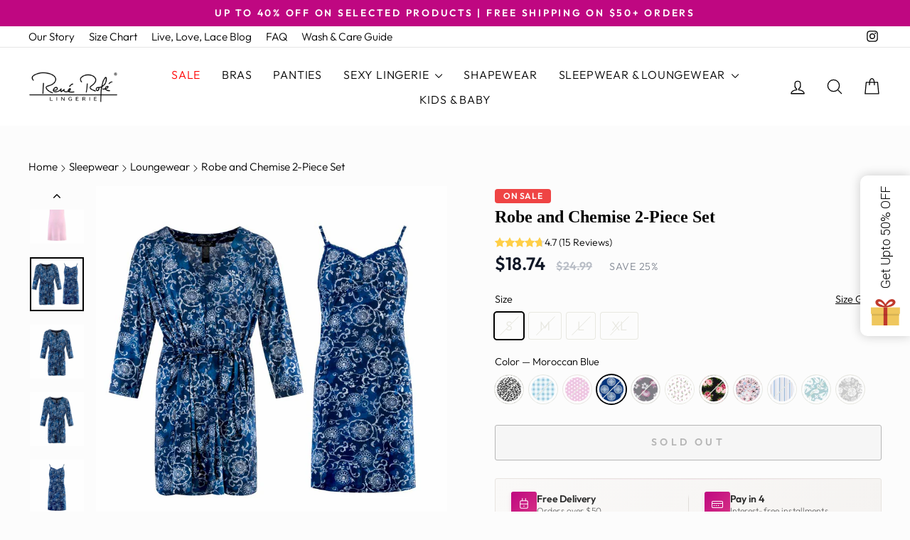

--- FILE ---
content_type: text/html; charset=utf-8
request_url: https://www.renerofe.com/collections/robes/products/robe-and-chemise-2-piece-set?variant=44183892623661
body_size: 54020
content:
<!doctype html>
<html class="no-js" lang="en" dir="ltr">
<head>
  <meta charset="utf-8">
  <meta http-equiv="X-UA-Compatible" content="IE=edge,chrome=1">
  <meta name="viewport" content="width=device-width,initial-scale=1">
  <meta name="theme-color" content="#111111">
  <link rel="canonical" href="https://www.renerofe.com/products/robe-and-chemise-2-piece-set"><link rel="preconnect" href="https://cdn.shopify.com" crossorigin>
  <link rel="preconnect" href="https://fonts.shopifycdn.com" crossorigin>
  <link rel="preconnect" href="https://monorail-edge.shopifysvc.com" crossorigin>
  <link rel="dns-prefetch" href="https://productreviews.shopifycdn.com">
  <link rel="dns-prefetch" href="https://ajax.googleapis.com">
  <link rel="dns-prefetch" href="https://maps.googleapis.com">
  <link rel="dns-prefetch" href="https://maps.gstatic.com">
  <link rel="dns-prefetch" href="https://www.googletagmanager.com"><link rel="preload" href="" as="font" type="font/woff2" crossorigin><link rel="preload" href="//www.renerofe.com/cdn/fonts/outfit/outfit_n3.8c97ae4c4fac7c2ea467a6dc784857f4de7e0e37.woff2" as="font" type="font/woff2" crossorigin><link rel="shortcut icon" href="//www.renerofe.com/cdn/shop/files/rene-rofe-fav-icon_32x32.png?v=1656560317" type="image/png" /><title>Robe and Chemise Set 2-Piece Set - Loungewear &amp; Sleepwear | René Rofé
</title>
<meta name="description" content="Robe and Chemise Set is perfect for comfy mornings or lazy afternoons in. Choose from 11 colors and 4 sizes. Shop René Rofé!"><meta property="og:site_name" content="René Rofé">
  <meta property="og:url" content="https://www.renerofe.com/products/robe-and-chemise-2-piece-set">
  <meta property="og:title" content="Robe and Chemise 2-Piece Set">
  <meta property="og:type" content="product">
  <meta property="og:description" content="Robe and Chemise Set is perfect for comfy mornings or lazy afternoons in. Choose from 11 colors and 4 sizes. Shop René Rofé!"><meta property="og:image" content="http://www.renerofe.com/cdn/shop/products/rene-rofe-Robe-and-Chemise-Set-wild-monotone-8.jpg?v=1671515648">
    <meta property="og:image:secure_url" content="https://www.renerofe.com/cdn/shop/products/rene-rofe-Robe-and-Chemise-Set-wild-monotone-8.jpg?v=1671515648">
    <meta property="og:image:width" content="1080">
    <meta property="og:image:height" content="1080"><meta name="twitter:site" content="@">
  <meta name="twitter:card" content="summary_large_image">
  <meta name="twitter:title" content="Robe and Chemise 2-Piece Set">
  <meta name="twitter:description" content="Robe and Chemise Set is perfect for comfy mornings or lazy afternoons in. Choose from 11 colors and 4 sizes. Shop René Rofé!">
<style data-shopify>
  @font-face {
  font-family: Outfit;
  font-weight: 300;
  font-style: normal;
  font-display: swap;
  src: url("//www.renerofe.com/cdn/fonts/outfit/outfit_n3.8c97ae4c4fac7c2ea467a6dc784857f4de7e0e37.woff2") format("woff2"),
       url("//www.renerofe.com/cdn/fonts/outfit/outfit_n3.b50a189ccde91f9bceee88f207c18c09f0b62a7b.woff") format("woff");
}


  @font-face {
  font-family: Outfit;
  font-weight: 600;
  font-style: normal;
  font-display: swap;
  src: url("//www.renerofe.com/cdn/fonts/outfit/outfit_n6.dfcbaa80187851df2e8384061616a8eaa1702fdc.woff2") format("woff2"),
       url("//www.renerofe.com/cdn/fonts/outfit/outfit_n6.88384e9fc3e36038624caccb938f24ea8008a91d.woff") format("woff");
}

  
  
</style><style data-shopify>:root {
    --typeHeaderPrimary: "New York";
    --typeHeaderFallback: Iowan Old Style, Apple Garamond, Baskerville, Times New Roman, Droid Serif, Times, Source Serif Pro, serif, Apple Color Emoji, Segoe UI Emoji, Segoe UI Symbol;
    --typeHeaderSize: 28px;
    --typeHeaderWeight: 400;
    --typeHeaderLineHeight: 1;
    --typeHeaderSpacing: 0.0em;

    --typeBasePrimary:Outfit;
    --typeBaseFallback:sans-serif;
    --typeBaseSize: 18px;
    --typeBaseWeight: 300;
    --typeBaseSpacing: 0.0em;
    --typeBaseLineHeight: 1.3;
    --typeBaselineHeightMinus01: 1.2;

    --typeCollectionTitle: 20px;

    --iconWeight: 3px;
    --iconLinecaps: round;

    
        --buttonRadius: 3px;
    

    --colorGridOverlayOpacity: 0.02;
    }

    .placeholder-content {
    background-image: linear-gradient(100deg, #ffffff 40%, #f7f7f7 63%, #ffffff 79%);
    }</style><style>
    /* Critical styles to prevent layout shifts */
    body { 
      font-family: var(--typeBasePrimary), var(--typeBaseFallback), sans-serif;
      font-size: var(--typeBaseSize);
      line-height: var(--typeBaseLineHeight);
      color: var(--colorTextBody);
      background-color: var(--colorBody);
      margin: 0;
      padding: 0;
    }
    
    /* Prevent layout shift for main containers */
    .page-container { min-height: 100vh; }
    .main-content { min-height: 50vh; }
    
    /* Critical header styles */
    h1, h2, h3, h4, h5, h6 {
      font-family: var(--typeHeaderPrimary), var(--typeHeaderFallback), sans-serif;
      font-weight: var(--typeHeaderWeight);
      line-height: var(--typeHeaderLineHeight);
      margin: 0 0 1em 0;
    }
    
    /* Prevent flash of unstyled content */
    .no-js .js-only { display: none !important; }
    
    /* Loading state to prevent layout shifts */
    .loading { opacity: 0; transition: opacity 0.3s ease; }
    .loaded { opacity: 1; }
  </style><link href="//www.renerofe.com/cdn/shop/t/56/assets/theme.css?v=124898607026057930391748361719" rel="stylesheet" type="text/css" media="all" />
  <link href="//www.renerofe.com/cdn/shop/t/56/assets/sd-styles.css?v=71984434553009658621766076887" rel="stylesheet" type="text/css" media="all" />
  <link href="//www.renerofe.com/cdn/shop/t/56/assets/price-styling-improvements.css?v=168237729321539419091748386928" rel="stylesheet" type="text/css" media="all" />
<link href="//www.renerofe.com/cdn/shop/t/56/assets/product-enhancements.css?v=31621181549254045571748388601" rel="stylesheet" type="text/css" media="all" />
<script>
    document.documentElement.className = document.documentElement.className.replace('no-js', 'js');

    window.theme = window.theme || {};
    theme.routes = {
      home: "/",
      cart: "/cart.js",
      cartPage: "/cart",
      cartAdd: "/cart/add.js",
      cartChange: "/cart/change.js",
      search: "/search",
      predictiveSearch: "/search/suggest"
    };
    theme.strings = {
      soldOut: "Sold Out",
      unavailable: "Unavailable",
      inStockLabel: "In stock, ready to ship",
      oneStockLabel: "Low stock - [count] item left",
      otherStockLabel: "Low stock - [count] items left",
      willNotShipUntil: "Ready to ship [date]",
      willBeInStockAfter: "Back in stock [date]",
      waitingForStock: "Inventory on the way",
      savePrice: "Save [saved_amount]",
      cartEmpty: "Your cart is currently empty.",
      cartTermsConfirmation: "You must agree with the terms and conditions of sales to check out",
      searchCollections: "Collections",
      searchPages: "Pages",
      searchArticles: "Articles",
      productFrom: "from ",
      maxQuantity: "You can only have [quantity] of [title] in your cart."
    };
    theme.settings = {
      cartType: "drawer",
      isCustomerTemplate: false,
      moneyFormat: "${{amount}}",
      saveType: "percent",
      productImageSize: "square",
      productImageCover: false,
      predictiveSearch: true,
      predictiveSearchType: null,
      predictiveSearchVendor: false,
      predictiveSearchPrice: false,
      quickView: true,
      themeName: 'Impulse',
      themeVersion: "7.4.0"
    };
  </script>

  <script>window.performance && window.performance.mark && window.performance.mark('shopify.content_for_header.start');</script><meta name="google-site-verification" content="IBWCcIspeNNLVlfwzhcc1p3vkHfrQrixTnS_5EJCqSE">
<meta name="google-site-verification" content="sku504zGuTX9bbnW1n7dyaQVlAHvTsjzwFdKOAx5veU">
<meta id="shopify-digital-wallet" name="shopify-digital-wallet" content="/42182901926/digital_wallets/dialog">
<meta name="shopify-checkout-api-token" content="a451c52e55ab3bd619b1453200993180">
<link rel="alternate" type="application/json+oembed" href="https://www.renerofe.com/products/robe-and-chemise-2-piece-set.oembed">
<script async="async" src="/checkouts/internal/preloads.js?locale=en-US"></script>
<link rel="preconnect" href="https://shop.app" crossorigin="anonymous">
<script async="async" src="https://shop.app/checkouts/internal/preloads.js?locale=en-US&shop_id=42182901926" crossorigin="anonymous"></script>
<script id="apple-pay-shop-capabilities" type="application/json">{"shopId":42182901926,"countryCode":"US","currencyCode":"USD","merchantCapabilities":["supports3DS"],"merchantId":"gid:\/\/shopify\/Shop\/42182901926","merchantName":"René Rofé","requiredBillingContactFields":["postalAddress","email"],"requiredShippingContactFields":["postalAddress","email"],"shippingType":"shipping","supportedNetworks":["visa","masterCard","amex","discover","elo","jcb"],"total":{"type":"pending","label":"René Rofé","amount":"1.00"},"shopifyPaymentsEnabled":true,"supportsSubscriptions":true}</script>
<script id="shopify-features" type="application/json">{"accessToken":"a451c52e55ab3bd619b1453200993180","betas":["rich-media-storefront-analytics"],"domain":"www.renerofe.com","predictiveSearch":true,"shopId":42182901926,"locale":"en"}</script>
<script>var Shopify = Shopify || {};
Shopify.shop = "rene-rofe.myshopify.com";
Shopify.locale = "en";
Shopify.currency = {"active":"USD","rate":"1.0"};
Shopify.country = "US";
Shopify.theme = {"name":"rene-rofe-shopify-theme\/main","id":176270016813,"schema_name":"Impulse","schema_version":"7.4.0","theme_store_id":null,"role":"main"};
Shopify.theme.handle = "null";
Shopify.theme.style = {"id":null,"handle":null};
Shopify.cdnHost = "www.renerofe.com/cdn";
Shopify.routes = Shopify.routes || {};
Shopify.routes.root = "/";</script>
<script type="module">!function(o){(o.Shopify=o.Shopify||{}).modules=!0}(window);</script>
<script>!function(o){function n(){var o=[];function n(){o.push(Array.prototype.slice.apply(arguments))}return n.q=o,n}var t=o.Shopify=o.Shopify||{};t.loadFeatures=n(),t.autoloadFeatures=n()}(window);</script>
<script>
  window.ShopifyPay = window.ShopifyPay || {};
  window.ShopifyPay.apiHost = "shop.app\/pay";
  window.ShopifyPay.redirectState = null;
</script>
<script id="shop-js-analytics" type="application/json">{"pageType":"product"}</script>
<script defer="defer" async type="module" src="//www.renerofe.com/cdn/shopifycloud/shop-js/modules/v2/client.init-shop-cart-sync_IZsNAliE.en.esm.js"></script>
<script defer="defer" async type="module" src="//www.renerofe.com/cdn/shopifycloud/shop-js/modules/v2/chunk.common_0OUaOowp.esm.js"></script>
<script type="module">
  await import("//www.renerofe.com/cdn/shopifycloud/shop-js/modules/v2/client.init-shop-cart-sync_IZsNAliE.en.esm.js");
await import("//www.renerofe.com/cdn/shopifycloud/shop-js/modules/v2/chunk.common_0OUaOowp.esm.js");

  window.Shopify.SignInWithShop?.initShopCartSync?.({"fedCMEnabled":true,"windoidEnabled":true});

</script>
<script defer="defer" async type="module" src="//www.renerofe.com/cdn/shopifycloud/shop-js/modules/v2/client.payment-terms_CNlwjfZz.en.esm.js"></script>
<script defer="defer" async type="module" src="//www.renerofe.com/cdn/shopifycloud/shop-js/modules/v2/chunk.common_0OUaOowp.esm.js"></script>
<script defer="defer" async type="module" src="//www.renerofe.com/cdn/shopifycloud/shop-js/modules/v2/chunk.modal_CGo_dVj3.esm.js"></script>
<script type="module">
  await import("//www.renerofe.com/cdn/shopifycloud/shop-js/modules/v2/client.payment-terms_CNlwjfZz.en.esm.js");
await import("//www.renerofe.com/cdn/shopifycloud/shop-js/modules/v2/chunk.common_0OUaOowp.esm.js");
await import("//www.renerofe.com/cdn/shopifycloud/shop-js/modules/v2/chunk.modal_CGo_dVj3.esm.js");

  
</script>
<script>
  window.Shopify = window.Shopify || {};
  if (!window.Shopify.featureAssets) window.Shopify.featureAssets = {};
  window.Shopify.featureAssets['shop-js'] = {"shop-cart-sync":["modules/v2/client.shop-cart-sync_DLOhI_0X.en.esm.js","modules/v2/chunk.common_0OUaOowp.esm.js"],"init-fed-cm":["modules/v2/client.init-fed-cm_C6YtU0w6.en.esm.js","modules/v2/chunk.common_0OUaOowp.esm.js"],"shop-button":["modules/v2/client.shop-button_BCMx7GTG.en.esm.js","modules/v2/chunk.common_0OUaOowp.esm.js"],"shop-cash-offers":["modules/v2/client.shop-cash-offers_BT26qb5j.en.esm.js","modules/v2/chunk.common_0OUaOowp.esm.js","modules/v2/chunk.modal_CGo_dVj3.esm.js"],"init-windoid":["modules/v2/client.init-windoid_B9PkRMql.en.esm.js","modules/v2/chunk.common_0OUaOowp.esm.js"],"init-shop-email-lookup-coordinator":["modules/v2/client.init-shop-email-lookup-coordinator_DZkqjsbU.en.esm.js","modules/v2/chunk.common_0OUaOowp.esm.js"],"shop-toast-manager":["modules/v2/client.shop-toast-manager_Di2EnuM7.en.esm.js","modules/v2/chunk.common_0OUaOowp.esm.js"],"shop-login-button":["modules/v2/client.shop-login-button_BtqW_SIO.en.esm.js","modules/v2/chunk.common_0OUaOowp.esm.js","modules/v2/chunk.modal_CGo_dVj3.esm.js"],"avatar":["modules/v2/client.avatar_BTnouDA3.en.esm.js"],"pay-button":["modules/v2/client.pay-button_CWa-C9R1.en.esm.js","modules/v2/chunk.common_0OUaOowp.esm.js"],"init-shop-cart-sync":["modules/v2/client.init-shop-cart-sync_IZsNAliE.en.esm.js","modules/v2/chunk.common_0OUaOowp.esm.js"],"init-customer-accounts":["modules/v2/client.init-customer-accounts_DenGwJTU.en.esm.js","modules/v2/client.shop-login-button_BtqW_SIO.en.esm.js","modules/v2/chunk.common_0OUaOowp.esm.js","modules/v2/chunk.modal_CGo_dVj3.esm.js"],"init-shop-for-new-customer-accounts":["modules/v2/client.init-shop-for-new-customer-accounts_JdHXxpS9.en.esm.js","modules/v2/client.shop-login-button_BtqW_SIO.en.esm.js","modules/v2/chunk.common_0OUaOowp.esm.js","modules/v2/chunk.modal_CGo_dVj3.esm.js"],"init-customer-accounts-sign-up":["modules/v2/client.init-customer-accounts-sign-up_D6__K_p8.en.esm.js","modules/v2/client.shop-login-button_BtqW_SIO.en.esm.js","modules/v2/chunk.common_0OUaOowp.esm.js","modules/v2/chunk.modal_CGo_dVj3.esm.js"],"checkout-modal":["modules/v2/client.checkout-modal_C_ZQDY6s.en.esm.js","modules/v2/chunk.common_0OUaOowp.esm.js","modules/v2/chunk.modal_CGo_dVj3.esm.js"],"shop-follow-button":["modules/v2/client.shop-follow-button_XetIsj8l.en.esm.js","modules/v2/chunk.common_0OUaOowp.esm.js","modules/v2/chunk.modal_CGo_dVj3.esm.js"],"lead-capture":["modules/v2/client.lead-capture_DvA72MRN.en.esm.js","modules/v2/chunk.common_0OUaOowp.esm.js","modules/v2/chunk.modal_CGo_dVj3.esm.js"],"shop-login":["modules/v2/client.shop-login_ClXNxyh6.en.esm.js","modules/v2/chunk.common_0OUaOowp.esm.js","modules/v2/chunk.modal_CGo_dVj3.esm.js"],"payment-terms":["modules/v2/client.payment-terms_CNlwjfZz.en.esm.js","modules/v2/chunk.common_0OUaOowp.esm.js","modules/v2/chunk.modal_CGo_dVj3.esm.js"]};
</script>
<script>(function() {
  var isLoaded = false;
  function asyncLoad() {
    if (isLoaded) return;
    isLoaded = true;
    var urls = ["\/\/d1liekpayvooaz.cloudfront.net\/apps\/customizery\/customizery.js?shop=rene-rofe.myshopify.com","https:\/\/ouiteo-assets-legacy.s3.us-east-2.amazonaws.com\/static\/cdn_assets\/ingest_pl_script.js?v=1\u0026shop=rene-rofe.myshopify.com\u0026shop=rene-rofe.myshopify.com","\/\/sfo2.digitaloceanspaces.com\/woohoo\/public\/script\/23712\/script.js?1759278609\u0026shop=rene-rofe.myshopify.com"];
    for (var i = 0; i < urls.length; i++) {
      var s = document.createElement('script');
      s.type = 'text/javascript';
      s.async = true;
      s.src = urls[i];
      var x = document.getElementsByTagName('script')[0];
      x.parentNode.insertBefore(s, x);
    }
  };
  if(window.attachEvent) {
    window.attachEvent('onload', asyncLoad);
  } else {
    window.addEventListener('load', asyncLoad, false);
  }
})();</script>
<script id="__st">var __st={"a":42182901926,"offset":-18000,"reqid":"b6e9d9ec-1d29-4b15-b593-d9fa9f475a92-1768457733","pageurl":"www.renerofe.com\/collections\/robes\/products\/robe-and-chemise-2-piece-set?variant=44183892623661","u":"d73308ffe393","p":"product","rtyp":"product","rid":8066007073069};</script>
<script>window.ShopifyPaypalV4VisibilityTracking = true;</script>
<script id="form-persister">!function(){'use strict';const t='contact',e='new_comment',n=[[t,t],['blogs',e],['comments',e],[t,'customer']],o='password',r='form_key',c=['recaptcha-v3-token','g-recaptcha-response','h-captcha-response',o],s=()=>{try{return window.sessionStorage}catch{return}},i='__shopify_v',u=t=>t.elements[r],a=function(){const t=[...n].map((([t,e])=>`form[action*='/${t}']:not([data-nocaptcha='true']) input[name='form_type'][value='${e}']`)).join(',');var e;return e=t,()=>e?[...document.querySelectorAll(e)].map((t=>t.form)):[]}();function m(t){const e=u(t);a().includes(t)&&(!e||!e.value)&&function(t){try{if(!s())return;!function(t){const e=s();if(!e)return;const n=u(t);if(!n)return;const o=n.value;o&&e.removeItem(o)}(t);const e=Array.from(Array(32),(()=>Math.random().toString(36)[2])).join('');!function(t,e){u(t)||t.append(Object.assign(document.createElement('input'),{type:'hidden',name:r})),t.elements[r].value=e}(t,e),function(t,e){const n=s();if(!n)return;const r=[...t.querySelectorAll(`input[type='${o}']`)].map((({name:t})=>t)),u=[...c,...r],a={};for(const[o,c]of new FormData(t).entries())u.includes(o)||(a[o]=c);n.setItem(e,JSON.stringify({[i]:1,action:t.action,data:a}))}(t,e)}catch(e){console.error('failed to persist form',e)}}(t)}const f=t=>{if('true'===t.dataset.persistBound)return;const e=function(t,e){const n=function(t){return'function'==typeof t.submit?t.submit:HTMLFormElement.prototype.submit}(t).bind(t);return function(){let t;return()=>{t||(t=!0,(()=>{try{e(),n()}catch(t){(t=>{console.error('form submit failed',t)})(t)}})(),setTimeout((()=>t=!1),250))}}()}(t,(()=>{m(t)}));!function(t,e){if('function'==typeof t.submit&&'function'==typeof e)try{t.submit=e}catch{}}(t,e),t.addEventListener('submit',(t=>{t.preventDefault(),e()})),t.dataset.persistBound='true'};!function(){function t(t){const e=(t=>{const e=t.target;return e instanceof HTMLFormElement?e:e&&e.form})(t);e&&m(e)}document.addEventListener('submit',t),document.addEventListener('DOMContentLoaded',(()=>{const e=a();for(const t of e)f(t);var n;n=document.body,new window.MutationObserver((t=>{for(const e of t)if('childList'===e.type&&e.addedNodes.length)for(const t of e.addedNodes)1===t.nodeType&&'FORM'===t.tagName&&a().includes(t)&&f(t)})).observe(n,{childList:!0,subtree:!0,attributes:!1}),document.removeEventListener('submit',t)}))}()}();</script>
<script integrity="sha256-4kQ18oKyAcykRKYeNunJcIwy7WH5gtpwJnB7kiuLZ1E=" data-source-attribution="shopify.loadfeatures" defer="defer" src="//www.renerofe.com/cdn/shopifycloud/storefront/assets/storefront/load_feature-a0a9edcb.js" crossorigin="anonymous"></script>
<script crossorigin="anonymous" defer="defer" src="//www.renerofe.com/cdn/shopifycloud/storefront/assets/shopify_pay/storefront-65b4c6d7.js?v=20250812"></script>
<script data-source-attribution="shopify.dynamic_checkout.dynamic.init">var Shopify=Shopify||{};Shopify.PaymentButton=Shopify.PaymentButton||{isStorefrontPortableWallets:!0,init:function(){window.Shopify.PaymentButton.init=function(){};var t=document.createElement("script");t.src="https://www.renerofe.com/cdn/shopifycloud/portable-wallets/latest/portable-wallets.en.js",t.type="module",document.head.appendChild(t)}};
</script>
<script data-source-attribution="shopify.dynamic_checkout.buyer_consent">
  function portableWalletsHideBuyerConsent(e){var t=document.getElementById("shopify-buyer-consent"),n=document.getElementById("shopify-subscription-policy-button");t&&n&&(t.classList.add("hidden"),t.setAttribute("aria-hidden","true"),n.removeEventListener("click",e))}function portableWalletsShowBuyerConsent(e){var t=document.getElementById("shopify-buyer-consent"),n=document.getElementById("shopify-subscription-policy-button");t&&n&&(t.classList.remove("hidden"),t.removeAttribute("aria-hidden"),n.addEventListener("click",e))}window.Shopify?.PaymentButton&&(window.Shopify.PaymentButton.hideBuyerConsent=portableWalletsHideBuyerConsent,window.Shopify.PaymentButton.showBuyerConsent=portableWalletsShowBuyerConsent);
</script>
<script>
  function portableWalletsCleanup(e){e&&e.src&&console.error("Failed to load portable wallets script "+e.src);var t=document.querySelectorAll("shopify-accelerated-checkout .shopify-payment-button__skeleton, shopify-accelerated-checkout-cart .wallet-cart-button__skeleton"),e=document.getElementById("shopify-buyer-consent");for(let e=0;e<t.length;e++)t[e].remove();e&&e.remove()}function portableWalletsNotLoadedAsModule(e){e instanceof ErrorEvent&&"string"==typeof e.message&&e.message.includes("import.meta")&&"string"==typeof e.filename&&e.filename.includes("portable-wallets")&&(window.removeEventListener("error",portableWalletsNotLoadedAsModule),window.Shopify.PaymentButton.failedToLoad=e,"loading"===document.readyState?document.addEventListener("DOMContentLoaded",window.Shopify.PaymentButton.init):window.Shopify.PaymentButton.init())}window.addEventListener("error",portableWalletsNotLoadedAsModule);
</script>

<script type="module" src="https://www.renerofe.com/cdn/shopifycloud/portable-wallets/latest/portable-wallets.en.js" onError="portableWalletsCleanup(this)" crossorigin="anonymous"></script>
<script nomodule>
  document.addEventListener("DOMContentLoaded", portableWalletsCleanup);
</script>

<link id="shopify-accelerated-checkout-styles" rel="stylesheet" media="screen" href="https://www.renerofe.com/cdn/shopifycloud/portable-wallets/latest/accelerated-checkout-backwards-compat.css" crossorigin="anonymous">
<style id="shopify-accelerated-checkout-cart">
        #shopify-buyer-consent {
  margin-top: 1em;
  display: inline-block;
  width: 100%;
}

#shopify-buyer-consent.hidden {
  display: none;
}

#shopify-subscription-policy-button {
  background: none;
  border: none;
  padding: 0;
  text-decoration: underline;
  font-size: inherit;
  cursor: pointer;
}

#shopify-subscription-policy-button::before {
  box-shadow: none;
}

      </style>

<script>window.performance && window.performance.mark && window.performance.mark('shopify.content_for_header.end');</script>
<script src="//www.renerofe.com/cdn/shop/t/56/assets/vendor-scripts-v11.js" defer="defer"></script>

  <script src="//www.renerofe.com/cdn/shop/t/56/assets/theme.js?v=66447858802808184731748361698" defer="defer"></script>
<!--Gem_Page_Header_Script-->
      


  <!--End_Gem_Page_Header_Script--><!-- Global site tag (gtag.js) - Google Ads: 10944771192 -->
  <script async src="https://www.googletagmanager.com/gtag/js?id=AW-10944771192"></script>
  <script>
    window.dataLayer = window.dataLayer || [];
    function gtag(){dataLayer.push(arguments);}
    gtag('js', new Date());
    gtag('config', 'AW-10944771192');
  </script>
<!-- BEGIN app block: shopify://apps/klaviyo-email-marketing-sms/blocks/klaviyo-onsite-embed/2632fe16-c075-4321-a88b-50b567f42507 -->












  <script async src="https://static.klaviyo.com/onsite/js/Vpqeyd/klaviyo.js?company_id=Vpqeyd"></script>
  <script>!function(){if(!window.klaviyo){window._klOnsite=window._klOnsite||[];try{window.klaviyo=new Proxy({},{get:function(n,i){return"push"===i?function(){var n;(n=window._klOnsite).push.apply(n,arguments)}:function(){for(var n=arguments.length,o=new Array(n),w=0;w<n;w++)o[w]=arguments[w];var t="function"==typeof o[o.length-1]?o.pop():void 0,e=new Promise((function(n){window._klOnsite.push([i].concat(o,[function(i){t&&t(i),n(i)}]))}));return e}}})}catch(n){window.klaviyo=window.klaviyo||[],window.klaviyo.push=function(){var n;(n=window._klOnsite).push.apply(n,arguments)}}}}();</script>

  
    <script id="viewed_product">
      if (item == null) {
        var _learnq = _learnq || [];

        var MetafieldReviews = null
        var MetafieldYotpoRating = null
        var MetafieldYotpoCount = null
        var MetafieldLooxRating = null
        var MetafieldLooxCount = null
        var okendoProduct = null
        var okendoProductReviewCount = null
        var okendoProductReviewAverageValue = null
        try {
          // The following fields are used for Customer Hub recently viewed in order to add reviews.
          // This information is not part of __kla_viewed. Instead, it is part of __kla_viewed_reviewed_items
          MetafieldReviews = {};
          MetafieldYotpoRating = null
          MetafieldYotpoCount = null
          MetafieldLooxRating = null
          MetafieldLooxCount = null

          okendoProduct = null
          // If the okendo metafield is not legacy, it will error, which then requires the new json formatted data
          if (okendoProduct && 'error' in okendoProduct) {
            okendoProduct = null
          }
          okendoProductReviewCount = okendoProduct ? okendoProduct.reviewCount : null
          okendoProductReviewAverageValue = okendoProduct ? okendoProduct.reviewAverageValue : null
        } catch (error) {
          console.error('Error in Klaviyo onsite reviews tracking:', error);
        }

        var item = {
          Name: "Robe and Chemise 2-Piece Set",
          ProductID: 8066007073069,
          Categories: ["All Products","Loungewear","Robes","Sleepwear","Women Sleepwear"],
          ImageURL: "https://www.renerofe.com/cdn/shop/products/rene-rofe-Robe-and-Chemise-Set-wild-monotone-8_grande.jpg?v=1671515648",
          URL: "https://www.renerofe.com/products/robe-and-chemise-2-piece-set",
          Brand: "René Rofé",
          Price: "$18.74",
          Value: "18.74",
          CompareAtPrice: "$24.99"
        };
        _learnq.push(['track', 'Viewed Product', item]);
        _learnq.push(['trackViewedItem', {
          Title: item.Name,
          ItemId: item.ProductID,
          Categories: item.Categories,
          ImageUrl: item.ImageURL,
          Url: item.URL,
          Metadata: {
            Brand: item.Brand,
            Price: item.Price,
            Value: item.Value,
            CompareAtPrice: item.CompareAtPrice
          },
          metafields:{
            reviews: MetafieldReviews,
            yotpo:{
              rating: MetafieldYotpoRating,
              count: MetafieldYotpoCount,
            },
            loox:{
              rating: MetafieldLooxRating,
              count: MetafieldLooxCount,
            },
            okendo: {
              rating: okendoProductReviewAverageValue,
              count: okendoProductReviewCount,
            }
          }
        }]);
      }
    </script>
  




  <script>
    window.klaviyoReviewsProductDesignMode = false
  </script>







<!-- END app block --><script src="https://cdn.shopify.com/extensions/019bbd6a-027d-72b0-b2a2-976c4182b67b/wishlist-shopify-app-628/assets/addtowishlistbutton.js" type="text/javascript" defer="defer"></script>
<link href="https://cdn.shopify.com/extensions/019bbd6a-027d-72b0-b2a2-976c4182b67b/wishlist-shopify-app-628/assets/addtowishlistbutton.css" rel="stylesheet" type="text/css" media="all">
<script src="https://cdn.shopify.com/extensions/019b09dd-709f-7233-8c82-cc4081277048/klaviyo-email-marketing-44/assets/app.js" type="text/javascript" defer="defer"></script>
<link href="https://cdn.shopify.com/extensions/019b09dd-709f-7233-8c82-cc4081277048/klaviyo-email-marketing-44/assets/app.css" rel="stylesheet" type="text/css" media="all">
<script src="https://cdn.shopify.com/extensions/019bbd6a-027d-72b0-b2a2-976c4182b67b/wishlist-shopify-app-628/assets/wishlistcollections.js" type="text/javascript" defer="defer"></script>
<link href="https://cdn.shopify.com/extensions/019bbd6a-027d-72b0-b2a2-976c4182b67b/wishlist-shopify-app-628/assets/wishlistcollections.css" rel="stylesheet" type="text/css" media="all">
<link href="https://monorail-edge.shopifysvc.com" rel="dns-prefetch">
<script>(function(){if ("sendBeacon" in navigator && "performance" in window) {try {var session_token_from_headers = performance.getEntriesByType('navigation')[0].serverTiming.find(x => x.name == '_s').description;} catch {var session_token_from_headers = undefined;}var session_cookie_matches = document.cookie.match(/_shopify_s=([^;]*)/);var session_token_from_cookie = session_cookie_matches && session_cookie_matches.length === 2 ? session_cookie_matches[1] : "";var session_token = session_token_from_headers || session_token_from_cookie || "";function handle_abandonment_event(e) {var entries = performance.getEntries().filter(function(entry) {return /monorail-edge.shopifysvc.com/.test(entry.name);});if (!window.abandonment_tracked && entries.length === 0) {window.abandonment_tracked = true;var currentMs = Date.now();var navigation_start = performance.timing.navigationStart;var payload = {shop_id: 42182901926,url: window.location.href,navigation_start,duration: currentMs - navigation_start,session_token,page_type: "product"};window.navigator.sendBeacon("https://monorail-edge.shopifysvc.com/v1/produce", JSON.stringify({schema_id: "online_store_buyer_site_abandonment/1.1",payload: payload,metadata: {event_created_at_ms: currentMs,event_sent_at_ms: currentMs}}));}}window.addEventListener('pagehide', handle_abandonment_event);}}());</script>
<script id="web-pixels-manager-setup">(function e(e,d,r,n,o){if(void 0===o&&(o={}),!Boolean(null===(a=null===(i=window.Shopify)||void 0===i?void 0:i.analytics)||void 0===a?void 0:a.replayQueue)){var i,a;window.Shopify=window.Shopify||{};var t=window.Shopify;t.analytics=t.analytics||{};var s=t.analytics;s.replayQueue=[],s.publish=function(e,d,r){return s.replayQueue.push([e,d,r]),!0};try{self.performance.mark("wpm:start")}catch(e){}var l=function(){var e={modern:/Edge?\/(1{2}[4-9]|1[2-9]\d|[2-9]\d{2}|\d{4,})\.\d+(\.\d+|)|Firefox\/(1{2}[4-9]|1[2-9]\d|[2-9]\d{2}|\d{4,})\.\d+(\.\d+|)|Chrom(ium|e)\/(9{2}|\d{3,})\.\d+(\.\d+|)|(Maci|X1{2}).+ Version\/(15\.\d+|(1[6-9]|[2-9]\d|\d{3,})\.\d+)([,.]\d+|)( \(\w+\)|)( Mobile\/\w+|) Safari\/|Chrome.+OPR\/(9{2}|\d{3,})\.\d+\.\d+|(CPU[ +]OS|iPhone[ +]OS|CPU[ +]iPhone|CPU IPhone OS|CPU iPad OS)[ +]+(15[._]\d+|(1[6-9]|[2-9]\d|\d{3,})[._]\d+)([._]\d+|)|Android:?[ /-](13[3-9]|1[4-9]\d|[2-9]\d{2}|\d{4,})(\.\d+|)(\.\d+|)|Android.+Firefox\/(13[5-9]|1[4-9]\d|[2-9]\d{2}|\d{4,})\.\d+(\.\d+|)|Android.+Chrom(ium|e)\/(13[3-9]|1[4-9]\d|[2-9]\d{2}|\d{4,})\.\d+(\.\d+|)|SamsungBrowser\/([2-9]\d|\d{3,})\.\d+/,legacy:/Edge?\/(1[6-9]|[2-9]\d|\d{3,})\.\d+(\.\d+|)|Firefox\/(5[4-9]|[6-9]\d|\d{3,})\.\d+(\.\d+|)|Chrom(ium|e)\/(5[1-9]|[6-9]\d|\d{3,})\.\d+(\.\d+|)([\d.]+$|.*Safari\/(?![\d.]+ Edge\/[\d.]+$))|(Maci|X1{2}).+ Version\/(10\.\d+|(1[1-9]|[2-9]\d|\d{3,})\.\d+)([,.]\d+|)( \(\w+\)|)( Mobile\/\w+|) Safari\/|Chrome.+OPR\/(3[89]|[4-9]\d|\d{3,})\.\d+\.\d+|(CPU[ +]OS|iPhone[ +]OS|CPU[ +]iPhone|CPU IPhone OS|CPU iPad OS)[ +]+(10[._]\d+|(1[1-9]|[2-9]\d|\d{3,})[._]\d+)([._]\d+|)|Android:?[ /-](13[3-9]|1[4-9]\d|[2-9]\d{2}|\d{4,})(\.\d+|)(\.\d+|)|Mobile Safari.+OPR\/([89]\d|\d{3,})\.\d+\.\d+|Android.+Firefox\/(13[5-9]|1[4-9]\d|[2-9]\d{2}|\d{4,})\.\d+(\.\d+|)|Android.+Chrom(ium|e)\/(13[3-9]|1[4-9]\d|[2-9]\d{2}|\d{4,})\.\d+(\.\d+|)|Android.+(UC? ?Browser|UCWEB|U3)[ /]?(15\.([5-9]|\d{2,})|(1[6-9]|[2-9]\d|\d{3,})\.\d+)\.\d+|SamsungBrowser\/(5\.\d+|([6-9]|\d{2,})\.\d+)|Android.+MQ{2}Browser\/(14(\.(9|\d{2,})|)|(1[5-9]|[2-9]\d|\d{3,})(\.\d+|))(\.\d+|)|K[Aa][Ii]OS\/(3\.\d+|([4-9]|\d{2,})\.\d+)(\.\d+|)/},d=e.modern,r=e.legacy,n=navigator.userAgent;return n.match(d)?"modern":n.match(r)?"legacy":"unknown"}(),u="modern"===l?"modern":"legacy",c=(null!=n?n:{modern:"",legacy:""})[u],f=function(e){return[e.baseUrl,"/wpm","/b",e.hashVersion,"modern"===e.buildTarget?"m":"l",".js"].join("")}({baseUrl:d,hashVersion:r,buildTarget:u}),m=function(e){var d=e.version,r=e.bundleTarget,n=e.surface,o=e.pageUrl,i=e.monorailEndpoint;return{emit:function(e){var a=e.status,t=e.errorMsg,s=(new Date).getTime(),l=JSON.stringify({metadata:{event_sent_at_ms:s},events:[{schema_id:"web_pixels_manager_load/3.1",payload:{version:d,bundle_target:r,page_url:o,status:a,surface:n,error_msg:t},metadata:{event_created_at_ms:s}}]});if(!i)return console&&console.warn&&console.warn("[Web Pixels Manager] No Monorail endpoint provided, skipping logging."),!1;try{return self.navigator.sendBeacon.bind(self.navigator)(i,l)}catch(e){}var u=new XMLHttpRequest;try{return u.open("POST",i,!0),u.setRequestHeader("Content-Type","text/plain"),u.send(l),!0}catch(e){return console&&console.warn&&console.warn("[Web Pixels Manager] Got an unhandled error while logging to Monorail."),!1}}}}({version:r,bundleTarget:l,surface:e.surface,pageUrl:self.location.href,monorailEndpoint:e.monorailEndpoint});try{o.browserTarget=l,function(e){var d=e.src,r=e.async,n=void 0===r||r,o=e.onload,i=e.onerror,a=e.sri,t=e.scriptDataAttributes,s=void 0===t?{}:t,l=document.createElement("script"),u=document.querySelector("head"),c=document.querySelector("body");if(l.async=n,l.src=d,a&&(l.integrity=a,l.crossOrigin="anonymous"),s)for(var f in s)if(Object.prototype.hasOwnProperty.call(s,f))try{l.dataset[f]=s[f]}catch(e){}if(o&&l.addEventListener("load",o),i&&l.addEventListener("error",i),u)u.appendChild(l);else{if(!c)throw new Error("Did not find a head or body element to append the script");c.appendChild(l)}}({src:f,async:!0,onload:function(){if(!function(){var e,d;return Boolean(null===(d=null===(e=window.Shopify)||void 0===e?void 0:e.analytics)||void 0===d?void 0:d.initialized)}()){var d=window.webPixelsManager.init(e)||void 0;if(d){var r=window.Shopify.analytics;r.replayQueue.forEach((function(e){var r=e[0],n=e[1],o=e[2];d.publishCustomEvent(r,n,o)})),r.replayQueue=[],r.publish=d.publishCustomEvent,r.visitor=d.visitor,r.initialized=!0}}},onerror:function(){return m.emit({status:"failed",errorMsg:"".concat(f," has failed to load")})},sri:function(e){var d=/^sha384-[A-Za-z0-9+/=]+$/;return"string"==typeof e&&d.test(e)}(c)?c:"",scriptDataAttributes:o}),m.emit({status:"loading"})}catch(e){m.emit({status:"failed",errorMsg:(null==e?void 0:e.message)||"Unknown error"})}}})({shopId: 42182901926,storefrontBaseUrl: "https://www.renerofe.com",extensionsBaseUrl: "https://extensions.shopifycdn.com/cdn/shopifycloud/web-pixels-manager",monorailEndpoint: "https://monorail-edge.shopifysvc.com/unstable/produce_batch",surface: "storefront-renderer",enabledBetaFlags: ["2dca8a86"],webPixelsConfigList: [{"id":"1250722093","configuration":"{\"swymApiEndpoint\":\"https:\/\/swymstore-v3free-01.swymrelay.com\",\"swymTier\":\"v3free-01\"}","eventPayloadVersion":"v1","runtimeContext":"STRICT","scriptVersion":"5b6f6917e306bc7f24523662663331c0","type":"APP","apiClientId":1350849,"privacyPurposes":["ANALYTICS","MARKETING","PREFERENCES"],"dataSharingAdjustments":{"protectedCustomerApprovalScopes":["read_customer_email","read_customer_name","read_customer_personal_data","read_customer_phone"]}},{"id":"804061485","configuration":"{\"config\":\"{\\\"pixel_id\\\":\\\"G-ZFKEDH2BZK\\\",\\\"target_country\\\":\\\"US\\\",\\\"gtag_events\\\":[{\\\"type\\\":\\\"begin_checkout\\\",\\\"action_label\\\":\\\"G-ZFKEDH2BZK\\\"},{\\\"type\\\":\\\"search\\\",\\\"action_label\\\":\\\"G-ZFKEDH2BZK\\\"},{\\\"type\\\":\\\"view_item\\\",\\\"action_label\\\":[\\\"G-ZFKEDH2BZK\\\",\\\"MC-5VRY140L1E\\\"]},{\\\"type\\\":\\\"purchase\\\",\\\"action_label\\\":[\\\"G-ZFKEDH2BZK\\\",\\\"MC-5VRY140L1E\\\"]},{\\\"type\\\":\\\"page_view\\\",\\\"action_label\\\":[\\\"G-ZFKEDH2BZK\\\",\\\"MC-5VRY140L1E\\\"]},{\\\"type\\\":\\\"add_payment_info\\\",\\\"action_label\\\":\\\"G-ZFKEDH2BZK\\\"},{\\\"type\\\":\\\"add_to_cart\\\",\\\"action_label\\\":\\\"G-ZFKEDH2BZK\\\"}],\\\"enable_monitoring_mode\\\":false}\"}","eventPayloadVersion":"v1","runtimeContext":"OPEN","scriptVersion":"b2a88bafab3e21179ed38636efcd8a93","type":"APP","apiClientId":1780363,"privacyPurposes":[],"dataSharingAdjustments":{"protectedCustomerApprovalScopes":["read_customer_address","read_customer_email","read_customer_name","read_customer_personal_data","read_customer_phone"]}},{"id":"36274477","configuration":"{\"myshopifyDomain\":\"rene-rofe.myshopify.com\"}","eventPayloadVersion":"v1","runtimeContext":"STRICT","scriptVersion":"23b97d18e2aa74363140dc29c9284e87","type":"APP","apiClientId":2775569,"privacyPurposes":["ANALYTICS","MARKETING","SALE_OF_DATA"],"dataSharingAdjustments":{"protectedCustomerApprovalScopes":["read_customer_address","read_customer_email","read_customer_name","read_customer_phone","read_customer_personal_data"]}},{"id":"shopify-app-pixel","configuration":"{}","eventPayloadVersion":"v1","runtimeContext":"STRICT","scriptVersion":"0450","apiClientId":"shopify-pixel","type":"APP","privacyPurposes":["ANALYTICS","MARKETING"]},{"id":"shopify-custom-pixel","eventPayloadVersion":"v1","runtimeContext":"LAX","scriptVersion":"0450","apiClientId":"shopify-pixel","type":"CUSTOM","privacyPurposes":["ANALYTICS","MARKETING"]}],isMerchantRequest: false,initData: {"shop":{"name":"René Rofé","paymentSettings":{"currencyCode":"USD"},"myshopifyDomain":"rene-rofe.myshopify.com","countryCode":"US","storefrontUrl":"https:\/\/www.renerofe.com"},"customer":null,"cart":null,"checkout":null,"productVariants":[{"price":{"amount":18.74,"currencyCode":"USD"},"product":{"title":"Robe and Chemise 2-Piece Set","vendor":"René Rofé","id":"8066007073069","untranslatedTitle":"Robe and Chemise 2-Piece Set","url":"\/products\/robe-and-chemise-2-piece-set","type":"Loungewear - Robes"},"id":"44183880859949","image":{"src":"\/\/www.renerofe.com\/cdn\/shop\/products\/rene-rofe-Robe-and-Chemise-Set-wild-monotone-8.jpg?v=1671515648"},"sku":"AZRRS16-J S","title":"S \/ Wild Monotone","untranslatedTitle":"S \/ Wild Monotone"},{"price":{"amount":18.74,"currencyCode":"USD"},"product":{"title":"Robe and Chemise 2-Piece Set","vendor":"René Rofé","id":"8066007073069","untranslatedTitle":"Robe and Chemise 2-Piece Set","url":"\/products\/robe-and-chemise-2-piece-set","type":"Loungewear - Robes"},"id":"44183892558125","image":{"src":"\/\/www.renerofe.com\/cdn\/shop\/products\/rene-rofe-Robe-and-Chemise-Set-blue-gingham-16.jpg?v=1671515648"},"sku":"AZRRS16-K S","title":"S \/ Blue Gingham","untranslatedTitle":"S \/ Blue Gingham"},{"price":{"amount":18.74,"currencyCode":"USD"},"product":{"title":"Robe and Chemise 2-Piece Set","vendor":"René Rofé","id":"8066007073069","untranslatedTitle":"Robe and Chemise 2-Piece Set","url":"\/products\/robe-and-chemise-2-piece-set","type":"Loungewear - Robes"},"id":"44183892590893","image":{"src":"\/\/www.renerofe.com\/cdn\/shop\/products\/rene-rofe-Robe-and-Chemise-Set-mimi-pink-24.jpg?v=1671515648"},"sku":"AZRRS16-M S","title":"S \/ Mimi Pink","untranslatedTitle":"S \/ Mimi Pink"},{"price":{"amount":18.74,"currencyCode":"USD"},"product":{"title":"Robe and Chemise 2-Piece Set","vendor":"René Rofé","id":"8066007073069","untranslatedTitle":"Robe and Chemise 2-Piece Set","url":"\/products\/robe-and-chemise-2-piece-set","type":"Loungewear - Robes"},"id":"44183892623661","image":{"src":"\/\/www.renerofe.com\/cdn\/shop\/products\/rene-rofe-Robe-and-Chemise-Set-moroccan-blue-28.jpg?v=1671515648"},"sku":"AZRRS16-N S","title":"S \/ Moroccan Blue","untranslatedTitle":"S \/ Moroccan Blue"},{"price":{"amount":18.74,"currencyCode":"USD"},"product":{"title":"Robe and Chemise 2-Piece Set","vendor":"René Rofé","id":"8066007073069","untranslatedTitle":"Robe and Chemise 2-Piece Set","url":"\/products\/robe-and-chemise-2-piece-set","type":"Loungewear - Robes"},"id":"44183892656429","image":{"src":"\/\/www.renerofe.com\/cdn\/shop\/products\/rene-rofe-Robe-and-Chemise-Set-garden-gray-40.jpg?v=1671515648"},"sku":"AZRRS16-Q S","title":"S \/ Garden Gray","untranslatedTitle":"S \/ Garden Gray"},{"price":{"amount":18.74,"currencyCode":"USD"},"product":{"title":"Robe and Chemise 2-Piece Set","vendor":"René Rofé","id":"8066007073069","untranslatedTitle":"Robe and Chemise 2-Piece Set","url":"\/products\/robe-and-chemise-2-piece-set","type":"Loungewear - Robes"},"id":"44183892689197","image":{"src":"\/\/www.renerofe.com\/cdn\/shop\/products\/rene-rofe-Robe-and-Chemise-Set-carnation-pink-44.jpg?v=1671515648"},"sku":"AZRRS16-R S","title":"S \/ Carnation Pink","untranslatedTitle":"S \/ Carnation Pink"},{"price":{"amount":18.74,"currencyCode":"USD"},"product":{"title":"Robe and Chemise 2-Piece Set","vendor":"René Rofé","id":"8066007073069","untranslatedTitle":"Robe and Chemise 2-Piece Set","url":"\/products\/robe-and-chemise-2-piece-set","type":"Loungewear - Robes"},"id":"48417362313517","image":{"src":"\/\/www.renerofe.com\/cdn\/shop\/products\/rene-rofe-Robe-and-Chemise-Set-black-and-rose-48.jpg?v=1671515648"},"sku":"AZRRS16-S S","title":"S \/ Black and Rose","untranslatedTitle":"S \/ Black and Rose"},{"price":{"amount":18.74,"currencyCode":"USD"},"product":{"title":"Robe and Chemise 2-Piece Set","vendor":"René Rofé","id":"8066007073069","untranslatedTitle":"Robe and Chemise 2-Piece Set","url":"\/products\/robe-and-chemise-2-piece-set","type":"Loungewear - Robes"},"id":"44183892754733","image":{"src":"\/\/www.renerofe.com\/cdn\/shop\/products\/rene-rofe-Robe-and-Chemise-Set-floral-ink-52.jpg?v=1671515648"},"sku":"AZRRS16-T S","title":"S \/ Floral Ink","untranslatedTitle":"S \/ Floral Ink"},{"price":{"amount":18.74,"currencyCode":"USD"},"product":{"title":"Robe and Chemise 2-Piece Set","vendor":"René Rofé","id":"8066007073069","untranslatedTitle":"Robe and Chemise 2-Piece Set","url":"\/products\/robe-and-chemise-2-piece-set","type":"Loungewear - Robes"},"id":"44183892787501","image":{"src":"\/\/www.renerofe.com\/cdn\/shop\/products\/rene-rofe-Robe-and-Chemise-Set-blue-candy-stripes-56.jpg?v=1671515648"},"sku":"AZRRS16-U S","title":"S \/ Blue Candy Stripes","untranslatedTitle":"S \/ Blue Candy Stripes"},{"price":{"amount":18.74,"currencyCode":"USD"},"product":{"title":"Robe and Chemise 2-Piece Set","vendor":"René Rofé","id":"8066007073069","untranslatedTitle":"Robe and Chemise 2-Piece Set","url":"\/products\/robe-and-chemise-2-piece-set","type":"Loungewear - Robes"},"id":"44183892820269","image":{"src":"\/\/www.renerofe.com\/cdn\/shop\/products\/rene-rofe-Robe-and-Chemise-Set-teal-paisley-64.jpg?v=1671515648"},"sku":"AZRRS16-W S","title":"S \/ Teal Paisley","untranslatedTitle":"S \/ Teal Paisley"},{"price":{"amount":18.74,"currencyCode":"USD"},"product":{"title":"Robe and Chemise 2-Piece Set","vendor":"René Rofé","id":"8066007073069","untranslatedTitle":"Robe and Chemise 2-Piece Set","url":"\/products\/robe-and-chemise-2-piece-set","type":"Loungewear - Robes"},"id":"44183915659565","image":{"src":"\/\/www.renerofe.com\/cdn\/shop\/products\/rene-rofe-Robe-and-Chemise-Set-french-gray-60.jpg?v=1671515648"},"sku":"AZRRS16-V S","title":"S \/ French Gray","untranslatedTitle":"S \/ French Gray"},{"price":{"amount":18.74,"currencyCode":"USD"},"product":{"title":"Robe and Chemise 2-Piece Set","vendor":"René Rofé","id":"8066007073069","untranslatedTitle":"Robe and Chemise 2-Piece Set","url":"\/products\/robe-and-chemise-2-piece-set","type":"Loungewear - Robes"},"id":"44183880892717","image":{"src":"\/\/www.renerofe.com\/cdn\/shop\/products\/rene-rofe-Robe-and-Chemise-Set-wild-monotone-8.jpg?v=1671515648"},"sku":"AZRRS16-J M","title":"M \/ Wild Monotone","untranslatedTitle":"M \/ Wild Monotone"},{"price":{"amount":18.74,"currencyCode":"USD"},"product":{"title":"Robe and Chemise 2-Piece Set","vendor":"René Rofé","id":"8066007073069","untranslatedTitle":"Robe and Chemise 2-Piece Set","url":"\/products\/robe-and-chemise-2-piece-set","type":"Loungewear - Robes"},"id":"44183892853037","image":{"src":"\/\/www.renerofe.com\/cdn\/shop\/products\/rene-rofe-Robe-and-Chemise-Set-blue-gingham-16.jpg?v=1671515648"},"sku":"AZRRS16-K M","title":"M \/ Blue Gingham","untranslatedTitle":"M \/ Blue Gingham"},{"price":{"amount":18.74,"currencyCode":"USD"},"product":{"title":"Robe and Chemise 2-Piece Set","vendor":"René Rofé","id":"8066007073069","untranslatedTitle":"Robe and Chemise 2-Piece Set","url":"\/products\/robe-and-chemise-2-piece-set","type":"Loungewear - Robes"},"id":"44183892885805","image":{"src":"\/\/www.renerofe.com\/cdn\/shop\/products\/rene-rofe-Robe-and-Chemise-Set-mimi-pink-24.jpg?v=1671515648"},"sku":"AZRRS16-M M","title":"M \/ Mimi Pink","untranslatedTitle":"M \/ Mimi Pink"},{"price":{"amount":18.74,"currencyCode":"USD"},"product":{"title":"Robe and Chemise 2-Piece Set","vendor":"René Rofé","id":"8066007073069","untranslatedTitle":"Robe and Chemise 2-Piece Set","url":"\/products\/robe-and-chemise-2-piece-set","type":"Loungewear - Robes"},"id":"44183892918573","image":{"src":"\/\/www.renerofe.com\/cdn\/shop\/products\/rene-rofe-Robe-and-Chemise-Set-moroccan-blue-28.jpg?v=1671515648"},"sku":"AZRRS16-N M","title":"M \/ Moroccan Blue","untranslatedTitle":"M \/ Moroccan Blue"},{"price":{"amount":18.74,"currencyCode":"USD"},"product":{"title":"Robe and Chemise 2-Piece Set","vendor":"René Rofé","id":"8066007073069","untranslatedTitle":"Robe and Chemise 2-Piece Set","url":"\/products\/robe-and-chemise-2-piece-set","type":"Loungewear - Robes"},"id":"44183892951341","image":{"src":"\/\/www.renerofe.com\/cdn\/shop\/products\/rene-rofe-Robe-and-Chemise-Set-garden-gray-40.jpg?v=1671515648"},"sku":"AZRRS16-Q M","title":"M \/ Garden Gray","untranslatedTitle":"M \/ Garden Gray"},{"price":{"amount":18.74,"currencyCode":"USD"},"product":{"title":"Robe and Chemise 2-Piece Set","vendor":"René Rofé","id":"8066007073069","untranslatedTitle":"Robe and Chemise 2-Piece Set","url":"\/products\/robe-and-chemise-2-piece-set","type":"Loungewear - Robes"},"id":"44183892984109","image":{"src":"\/\/www.renerofe.com\/cdn\/shop\/products\/rene-rofe-Robe-and-Chemise-Set-carnation-pink-44.jpg?v=1671515648"},"sku":"AZRRS16-R M","title":"M \/ Carnation Pink","untranslatedTitle":"M \/ Carnation Pink"},{"price":{"amount":18.74,"currencyCode":"USD"},"product":{"title":"Robe and Chemise 2-Piece Set","vendor":"René Rofé","id":"8066007073069","untranslatedTitle":"Robe and Chemise 2-Piece Set","url":"\/products\/robe-and-chemise-2-piece-set","type":"Loungewear - Robes"},"id":"48417362346285","image":{"src":"\/\/www.renerofe.com\/cdn\/shop\/products\/rene-rofe-Robe-and-Chemise-Set-black-and-rose-48.jpg?v=1671515648"},"sku":"AZRRS16-S M","title":"M \/ Black and Rose","untranslatedTitle":"M \/ Black and Rose"},{"price":{"amount":18.74,"currencyCode":"USD"},"product":{"title":"Robe and Chemise 2-Piece Set","vendor":"René Rofé","id":"8066007073069","untranslatedTitle":"Robe and Chemise 2-Piece Set","url":"\/products\/robe-and-chemise-2-piece-set","type":"Loungewear - Robes"},"id":"44183893049645","image":{"src":"\/\/www.renerofe.com\/cdn\/shop\/products\/rene-rofe-Robe-and-Chemise-Set-floral-ink-52.jpg?v=1671515648"},"sku":"AZRRS16-T M","title":"M \/ Floral Ink","untranslatedTitle":"M \/ Floral Ink"},{"price":{"amount":18.74,"currencyCode":"USD"},"product":{"title":"Robe and Chemise 2-Piece Set","vendor":"René Rofé","id":"8066007073069","untranslatedTitle":"Robe and Chemise 2-Piece Set","url":"\/products\/robe-and-chemise-2-piece-set","type":"Loungewear - Robes"},"id":"44183893082413","image":{"src":"\/\/www.renerofe.com\/cdn\/shop\/products\/rene-rofe-Robe-and-Chemise-Set-blue-candy-stripes-56.jpg?v=1671515648"},"sku":"AZRRS16-U M","title":"M \/ Blue Candy Stripes","untranslatedTitle":"M \/ Blue Candy Stripes"},{"price":{"amount":18.74,"currencyCode":"USD"},"product":{"title":"Robe and Chemise 2-Piece Set","vendor":"René Rofé","id":"8066007073069","untranslatedTitle":"Robe and Chemise 2-Piece Set","url":"\/products\/robe-and-chemise-2-piece-set","type":"Loungewear - Robes"},"id":"44183893115181","image":{"src":"\/\/www.renerofe.com\/cdn\/shop\/products\/rene-rofe-Robe-and-Chemise-Set-teal-paisley-64.jpg?v=1671515648"},"sku":"AZRRS16-W M","title":"M \/ Teal Paisley","untranslatedTitle":"M \/ Teal Paisley"},{"price":{"amount":18.74,"currencyCode":"USD"},"product":{"title":"Robe and Chemise 2-Piece Set","vendor":"René Rofé","id":"8066007073069","untranslatedTitle":"Robe and Chemise 2-Piece Set","url":"\/products\/robe-and-chemise-2-piece-set","type":"Loungewear - Robes"},"id":"44183915692333","image":{"src":"\/\/www.renerofe.com\/cdn\/shop\/products\/rene-rofe-Robe-and-Chemise-Set-french-gray-60.jpg?v=1671515648"},"sku":"AZRRS16-V M","title":"M \/ French Gray","untranslatedTitle":"M \/ French Gray"},{"price":{"amount":18.74,"currencyCode":"USD"},"product":{"title":"Robe and Chemise 2-Piece Set","vendor":"René Rofé","id":"8066007073069","untranslatedTitle":"Robe and Chemise 2-Piece Set","url":"\/products\/robe-and-chemise-2-piece-set","type":"Loungewear - Robes"},"id":"44183880925485","image":{"src":"\/\/www.renerofe.com\/cdn\/shop\/products\/rene-rofe-Robe-and-Chemise-Set-wild-monotone-8.jpg?v=1671515648"},"sku":"AZRRS16-J L","title":"L \/ Wild Monotone","untranslatedTitle":"L \/ Wild Monotone"},{"price":{"amount":18.74,"currencyCode":"USD"},"product":{"title":"Robe and Chemise 2-Piece Set","vendor":"René Rofé","id":"8066007073069","untranslatedTitle":"Robe and Chemise 2-Piece Set","url":"\/products\/robe-and-chemise-2-piece-set","type":"Loungewear - Robes"},"id":"44183893147949","image":{"src":"\/\/www.renerofe.com\/cdn\/shop\/products\/rene-rofe-Robe-and-Chemise-Set-blue-gingham-16.jpg?v=1671515648"},"sku":"AZRRS16-K L","title":"L \/ Blue Gingham","untranslatedTitle":"L \/ Blue Gingham"},{"price":{"amount":18.74,"currencyCode":"USD"},"product":{"title":"Robe and Chemise 2-Piece Set","vendor":"René Rofé","id":"8066007073069","untranslatedTitle":"Robe and Chemise 2-Piece Set","url":"\/products\/robe-and-chemise-2-piece-set","type":"Loungewear - Robes"},"id":"44183893180717","image":{"src":"\/\/www.renerofe.com\/cdn\/shop\/products\/rene-rofe-Robe-and-Chemise-Set-mimi-pink-24.jpg?v=1671515648"},"sku":"AZRRS16-M L","title":"L \/ Mimi Pink","untranslatedTitle":"L \/ Mimi Pink"},{"price":{"amount":18.74,"currencyCode":"USD"},"product":{"title":"Robe and Chemise 2-Piece Set","vendor":"René Rofé","id":"8066007073069","untranslatedTitle":"Robe and Chemise 2-Piece Set","url":"\/products\/robe-and-chemise-2-piece-set","type":"Loungewear - Robes"},"id":"44183893213485","image":{"src":"\/\/www.renerofe.com\/cdn\/shop\/products\/rene-rofe-Robe-and-Chemise-Set-moroccan-blue-28.jpg?v=1671515648"},"sku":"AZRRS16-N L","title":"L \/ Moroccan Blue","untranslatedTitle":"L \/ Moroccan Blue"},{"price":{"amount":18.74,"currencyCode":"USD"},"product":{"title":"Robe and Chemise 2-Piece Set","vendor":"René Rofé","id":"8066007073069","untranslatedTitle":"Robe and Chemise 2-Piece Set","url":"\/products\/robe-and-chemise-2-piece-set","type":"Loungewear - Robes"},"id":"44183893246253","image":{"src":"\/\/www.renerofe.com\/cdn\/shop\/products\/rene-rofe-Robe-and-Chemise-Set-garden-gray-40.jpg?v=1671515648"},"sku":"AZRRS16-Q L","title":"L \/ Garden Gray","untranslatedTitle":"L \/ Garden Gray"},{"price":{"amount":18.74,"currencyCode":"USD"},"product":{"title":"Robe and Chemise 2-Piece Set","vendor":"René Rofé","id":"8066007073069","untranslatedTitle":"Robe and Chemise 2-Piece Set","url":"\/products\/robe-and-chemise-2-piece-set","type":"Loungewear - Robes"},"id":"44183893279021","image":{"src":"\/\/www.renerofe.com\/cdn\/shop\/products\/rene-rofe-Robe-and-Chemise-Set-carnation-pink-44.jpg?v=1671515648"},"sku":"AZRRS16-R L","title":"L \/ Carnation Pink","untranslatedTitle":"L \/ Carnation Pink"},{"price":{"amount":18.74,"currencyCode":"USD"},"product":{"title":"Robe and Chemise 2-Piece Set","vendor":"René Rofé","id":"8066007073069","untranslatedTitle":"Robe and Chemise 2-Piece Set","url":"\/products\/robe-and-chemise-2-piece-set","type":"Loungewear - Robes"},"id":"48417362379053","image":{"src":"\/\/www.renerofe.com\/cdn\/shop\/products\/rene-rofe-Robe-and-Chemise-Set-black-and-rose-48.jpg?v=1671515648"},"sku":"AZRRS16-S L","title":"L \/ Black and Rose","untranslatedTitle":"L \/ Black and Rose"},{"price":{"amount":18.74,"currencyCode":"USD"},"product":{"title":"Robe and Chemise 2-Piece Set","vendor":"René Rofé","id":"8066007073069","untranslatedTitle":"Robe and Chemise 2-Piece Set","url":"\/products\/robe-and-chemise-2-piece-set","type":"Loungewear - Robes"},"id":"44183893344557","image":{"src":"\/\/www.renerofe.com\/cdn\/shop\/products\/rene-rofe-Robe-and-Chemise-Set-floral-ink-52.jpg?v=1671515648"},"sku":"AZRRS16-T L","title":"L \/ Floral Ink","untranslatedTitle":"L \/ Floral Ink"},{"price":{"amount":18.74,"currencyCode":"USD"},"product":{"title":"Robe and Chemise 2-Piece Set","vendor":"René Rofé","id":"8066007073069","untranslatedTitle":"Robe and Chemise 2-Piece Set","url":"\/products\/robe-and-chemise-2-piece-set","type":"Loungewear - Robes"},"id":"44183893377325","image":{"src":"\/\/www.renerofe.com\/cdn\/shop\/products\/rene-rofe-Robe-and-Chemise-Set-blue-candy-stripes-56.jpg?v=1671515648"},"sku":"AZRRS16-U L","title":"L \/ Blue Candy Stripes","untranslatedTitle":"L \/ Blue Candy Stripes"},{"price":{"amount":18.74,"currencyCode":"USD"},"product":{"title":"Robe and Chemise 2-Piece Set","vendor":"René Rofé","id":"8066007073069","untranslatedTitle":"Robe and Chemise 2-Piece Set","url":"\/products\/robe-and-chemise-2-piece-set","type":"Loungewear - Robes"},"id":"44183893410093","image":{"src":"\/\/www.renerofe.com\/cdn\/shop\/products\/rene-rofe-Robe-and-Chemise-Set-teal-paisley-64.jpg?v=1671515648"},"sku":"AZRRS16-W L","title":"L \/ Teal Paisley","untranslatedTitle":"L \/ Teal Paisley"},{"price":{"amount":18.74,"currencyCode":"USD"},"product":{"title":"Robe and Chemise 2-Piece Set","vendor":"René Rofé","id":"8066007073069","untranslatedTitle":"Robe and Chemise 2-Piece Set","url":"\/products\/robe-and-chemise-2-piece-set","type":"Loungewear - Robes"},"id":"44183915725101","image":{"src":"\/\/www.renerofe.com\/cdn\/shop\/products\/rene-rofe-Robe-and-Chemise-Set-french-gray-60.jpg?v=1671515648"},"sku":"AZRRS16-V L","title":"L \/ French Gray","untranslatedTitle":"L \/ French Gray"},{"price":{"amount":18.74,"currencyCode":"USD"},"product":{"title":"Robe and Chemise 2-Piece Set","vendor":"René Rofé","id":"8066007073069","untranslatedTitle":"Robe and Chemise 2-Piece Set","url":"\/products\/robe-and-chemise-2-piece-set","type":"Loungewear - Robes"},"id":"44183880958253","image":{"src":"\/\/www.renerofe.com\/cdn\/shop\/products\/rene-rofe-Robe-and-Chemise-Set-wild-monotone-8.jpg?v=1671515648"},"sku":"AZRRS16-J XL","title":"XL \/ Wild Monotone","untranslatedTitle":"XL \/ Wild Monotone"},{"price":{"amount":18.74,"currencyCode":"USD"},"product":{"title":"Robe and Chemise 2-Piece Set","vendor":"René Rofé","id":"8066007073069","untranslatedTitle":"Robe and Chemise 2-Piece Set","url":"\/products\/robe-and-chemise-2-piece-set","type":"Loungewear - Robes"},"id":"44183893442861","image":{"src":"\/\/www.renerofe.com\/cdn\/shop\/products\/rene-rofe-Robe-and-Chemise-Set-blue-gingham-16.jpg?v=1671515648"},"sku":"AZRRS16-K XL","title":"XL \/ Blue Gingham","untranslatedTitle":"XL \/ Blue Gingham"},{"price":{"amount":18.74,"currencyCode":"USD"},"product":{"title":"Robe and Chemise 2-Piece Set","vendor":"René Rofé","id":"8066007073069","untranslatedTitle":"Robe and Chemise 2-Piece Set","url":"\/products\/robe-and-chemise-2-piece-set","type":"Loungewear - Robes"},"id":"44183893475629","image":{"src":"\/\/www.renerofe.com\/cdn\/shop\/products\/rene-rofe-Robe-and-Chemise-Set-mimi-pink-24.jpg?v=1671515648"},"sku":"AZRRS16-M XL","title":"XL \/ Mimi Pink","untranslatedTitle":"XL \/ Mimi Pink"},{"price":{"amount":18.74,"currencyCode":"USD"},"product":{"title":"Robe and Chemise 2-Piece Set","vendor":"René Rofé","id":"8066007073069","untranslatedTitle":"Robe and Chemise 2-Piece Set","url":"\/products\/robe-and-chemise-2-piece-set","type":"Loungewear - Robes"},"id":"44183893508397","image":{"src":"\/\/www.renerofe.com\/cdn\/shop\/products\/rene-rofe-Robe-and-Chemise-Set-moroccan-blue-28.jpg?v=1671515648"},"sku":"AZRRS16-N XL","title":"XL \/ Moroccan Blue","untranslatedTitle":"XL \/ Moroccan Blue"},{"price":{"amount":18.74,"currencyCode":"USD"},"product":{"title":"Robe and Chemise 2-Piece Set","vendor":"René Rofé","id":"8066007073069","untranslatedTitle":"Robe and Chemise 2-Piece Set","url":"\/products\/robe-and-chemise-2-piece-set","type":"Loungewear - Robes"},"id":"44183893541165","image":{"src":"\/\/www.renerofe.com\/cdn\/shop\/products\/rene-rofe-Robe-and-Chemise-Set-garden-gray-40.jpg?v=1671515648"},"sku":"AZRRS16-Q XL","title":"XL \/ Garden Gray","untranslatedTitle":"XL \/ Garden Gray"},{"price":{"amount":18.74,"currencyCode":"USD"},"product":{"title":"Robe and Chemise 2-Piece Set","vendor":"René Rofé","id":"8066007073069","untranslatedTitle":"Robe and Chemise 2-Piece Set","url":"\/products\/robe-and-chemise-2-piece-set","type":"Loungewear - Robes"},"id":"44183893573933","image":{"src":"\/\/www.renerofe.com\/cdn\/shop\/products\/rene-rofe-Robe-and-Chemise-Set-carnation-pink-44.jpg?v=1671515648"},"sku":"AZRRS16-R XL","title":"XL \/ Carnation Pink","untranslatedTitle":"XL \/ Carnation Pink"},{"price":{"amount":18.74,"currencyCode":"USD"},"product":{"title":"Robe and Chemise 2-Piece Set","vendor":"René Rofé","id":"8066007073069","untranslatedTitle":"Robe and Chemise 2-Piece Set","url":"\/products\/robe-and-chemise-2-piece-set","type":"Loungewear - Robes"},"id":"48417362411821","image":{"src":"\/\/www.renerofe.com\/cdn\/shop\/products\/rene-rofe-Robe-and-Chemise-Set-black-and-rose-48.jpg?v=1671515648"},"sku":"AZRRS16-S XL","title":"XL \/ Black and Rose","untranslatedTitle":"XL \/ Black and Rose"},{"price":{"amount":18.74,"currencyCode":"USD"},"product":{"title":"Robe and Chemise 2-Piece Set","vendor":"René Rofé","id":"8066007073069","untranslatedTitle":"Robe and Chemise 2-Piece Set","url":"\/products\/robe-and-chemise-2-piece-set","type":"Loungewear - Robes"},"id":"44183893639469","image":{"src":"\/\/www.renerofe.com\/cdn\/shop\/products\/rene-rofe-Robe-and-Chemise-Set-floral-ink-52.jpg?v=1671515648"},"sku":"AZRRS16-T XL","title":"XL \/ Floral Ink","untranslatedTitle":"XL \/ Floral Ink"},{"price":{"amount":18.74,"currencyCode":"USD"},"product":{"title":"Robe and Chemise 2-Piece Set","vendor":"René Rofé","id":"8066007073069","untranslatedTitle":"Robe and Chemise 2-Piece Set","url":"\/products\/robe-and-chemise-2-piece-set","type":"Loungewear - Robes"},"id":"44183893672237","image":{"src":"\/\/www.renerofe.com\/cdn\/shop\/products\/rene-rofe-Robe-and-Chemise-Set-blue-candy-stripes-56.jpg?v=1671515648"},"sku":"AZRRS16-U XL","title":"XL \/ Blue Candy Stripes","untranslatedTitle":"XL \/ Blue Candy Stripes"},{"price":{"amount":18.74,"currencyCode":"USD"},"product":{"title":"Robe and Chemise 2-Piece Set","vendor":"René Rofé","id":"8066007073069","untranslatedTitle":"Robe and Chemise 2-Piece Set","url":"\/products\/robe-and-chemise-2-piece-set","type":"Loungewear - Robes"},"id":"44183893705005","image":{"src":"\/\/www.renerofe.com\/cdn\/shop\/products\/rene-rofe-Robe-and-Chemise-Set-teal-paisley-64.jpg?v=1671515648"},"sku":"AZRRS16-W XL","title":"XL \/ Teal Paisley","untranslatedTitle":"XL \/ Teal Paisley"},{"price":{"amount":18.74,"currencyCode":"USD"},"product":{"title":"Robe and Chemise 2-Piece Set","vendor":"René Rofé","id":"8066007073069","untranslatedTitle":"Robe and Chemise 2-Piece Set","url":"\/products\/robe-and-chemise-2-piece-set","type":"Loungewear - Robes"},"id":"44183915757869","image":{"src":"\/\/www.renerofe.com\/cdn\/shop\/products\/rene-rofe-Robe-and-Chemise-Set-french-gray-60.jpg?v=1671515648"},"sku":"AZRRS16-V XL","title":"XL \/ French Gray","untranslatedTitle":"XL \/ French Gray"}],"purchasingCompany":null},},"https://www.renerofe.com/cdn","7cecd0b6w90c54c6cpe92089d5m57a67346",{"modern":"","legacy":""},{"shopId":"42182901926","storefrontBaseUrl":"https:\/\/www.renerofe.com","extensionBaseUrl":"https:\/\/extensions.shopifycdn.com\/cdn\/shopifycloud\/web-pixels-manager","surface":"storefront-renderer","enabledBetaFlags":"[\"2dca8a86\"]","isMerchantRequest":"false","hashVersion":"7cecd0b6w90c54c6cpe92089d5m57a67346","publish":"custom","events":"[[\"page_viewed\",{}],[\"product_viewed\",{\"productVariant\":{\"price\":{\"amount\":18.74,\"currencyCode\":\"USD\"},\"product\":{\"title\":\"Robe and Chemise 2-Piece Set\",\"vendor\":\"René Rofé\",\"id\":\"8066007073069\",\"untranslatedTitle\":\"Robe and Chemise 2-Piece Set\",\"url\":\"\/products\/robe-and-chemise-2-piece-set\",\"type\":\"Loungewear - Robes\"},\"id\":\"44183892623661\",\"image\":{\"src\":\"\/\/www.renerofe.com\/cdn\/shop\/products\/rene-rofe-Robe-and-Chemise-Set-moroccan-blue-28.jpg?v=1671515648\"},\"sku\":\"AZRRS16-N S\",\"title\":\"S \/ Moroccan Blue\",\"untranslatedTitle\":\"S \/ Moroccan Blue\"}}]]"});</script><script>
  window.ShopifyAnalytics = window.ShopifyAnalytics || {};
  window.ShopifyAnalytics.meta = window.ShopifyAnalytics.meta || {};
  window.ShopifyAnalytics.meta.currency = 'USD';
  var meta = {"product":{"id":8066007073069,"gid":"gid:\/\/shopify\/Product\/8066007073069","vendor":"René Rofé","type":"Loungewear - Robes","handle":"robe-and-chemise-2-piece-set","variants":[{"id":44183880859949,"price":1874,"name":"Robe and Chemise 2-Piece Set - S \/ Wild Monotone","public_title":"S \/ Wild Monotone","sku":"AZRRS16-J S"},{"id":44183892558125,"price":1874,"name":"Robe and Chemise 2-Piece Set - S \/ Blue Gingham","public_title":"S \/ Blue Gingham","sku":"AZRRS16-K S"},{"id":44183892590893,"price":1874,"name":"Robe and Chemise 2-Piece Set - S \/ Mimi Pink","public_title":"S \/ Mimi Pink","sku":"AZRRS16-M S"},{"id":44183892623661,"price":1874,"name":"Robe and Chemise 2-Piece Set - S \/ Moroccan Blue","public_title":"S \/ Moroccan Blue","sku":"AZRRS16-N S"},{"id":44183892656429,"price":1874,"name":"Robe and Chemise 2-Piece Set - S \/ Garden Gray","public_title":"S \/ Garden Gray","sku":"AZRRS16-Q S"},{"id":44183892689197,"price":1874,"name":"Robe and Chemise 2-Piece Set - S \/ Carnation Pink","public_title":"S \/ Carnation Pink","sku":"AZRRS16-R S"},{"id":48417362313517,"price":1874,"name":"Robe and Chemise 2-Piece Set - S \/ Black and Rose","public_title":"S \/ Black and Rose","sku":"AZRRS16-S S"},{"id":44183892754733,"price":1874,"name":"Robe and Chemise 2-Piece Set - S \/ Floral Ink","public_title":"S \/ Floral Ink","sku":"AZRRS16-T S"},{"id":44183892787501,"price":1874,"name":"Robe and Chemise 2-Piece Set - S \/ Blue Candy Stripes","public_title":"S \/ Blue Candy Stripes","sku":"AZRRS16-U S"},{"id":44183892820269,"price":1874,"name":"Robe and Chemise 2-Piece Set - S \/ Teal Paisley","public_title":"S \/ Teal Paisley","sku":"AZRRS16-W S"},{"id":44183915659565,"price":1874,"name":"Robe and Chemise 2-Piece Set - S \/ French Gray","public_title":"S \/ French Gray","sku":"AZRRS16-V S"},{"id":44183880892717,"price":1874,"name":"Robe and Chemise 2-Piece Set - M \/ Wild Monotone","public_title":"M \/ Wild Monotone","sku":"AZRRS16-J M"},{"id":44183892853037,"price":1874,"name":"Robe and Chemise 2-Piece Set - M \/ Blue Gingham","public_title":"M \/ Blue Gingham","sku":"AZRRS16-K M"},{"id":44183892885805,"price":1874,"name":"Robe and Chemise 2-Piece Set - M \/ Mimi Pink","public_title":"M \/ Mimi Pink","sku":"AZRRS16-M M"},{"id":44183892918573,"price":1874,"name":"Robe and Chemise 2-Piece Set - M \/ Moroccan Blue","public_title":"M \/ Moroccan Blue","sku":"AZRRS16-N M"},{"id":44183892951341,"price":1874,"name":"Robe and Chemise 2-Piece Set - M \/ Garden Gray","public_title":"M \/ Garden Gray","sku":"AZRRS16-Q M"},{"id":44183892984109,"price":1874,"name":"Robe and Chemise 2-Piece Set - M \/ Carnation Pink","public_title":"M \/ Carnation Pink","sku":"AZRRS16-R M"},{"id":48417362346285,"price":1874,"name":"Robe and Chemise 2-Piece Set - M \/ Black and Rose","public_title":"M \/ Black and Rose","sku":"AZRRS16-S M"},{"id":44183893049645,"price":1874,"name":"Robe and Chemise 2-Piece Set - M \/ Floral Ink","public_title":"M \/ Floral Ink","sku":"AZRRS16-T M"},{"id":44183893082413,"price":1874,"name":"Robe and Chemise 2-Piece Set - M \/ Blue Candy Stripes","public_title":"M \/ Blue Candy Stripes","sku":"AZRRS16-U M"},{"id":44183893115181,"price":1874,"name":"Robe and Chemise 2-Piece Set - M \/ Teal Paisley","public_title":"M \/ Teal Paisley","sku":"AZRRS16-W M"},{"id":44183915692333,"price":1874,"name":"Robe and Chemise 2-Piece Set - M \/ French Gray","public_title":"M \/ French Gray","sku":"AZRRS16-V M"},{"id":44183880925485,"price":1874,"name":"Robe and Chemise 2-Piece Set - L \/ Wild Monotone","public_title":"L \/ Wild Monotone","sku":"AZRRS16-J L"},{"id":44183893147949,"price":1874,"name":"Robe and Chemise 2-Piece Set - L \/ Blue Gingham","public_title":"L \/ Blue Gingham","sku":"AZRRS16-K L"},{"id":44183893180717,"price":1874,"name":"Robe and Chemise 2-Piece Set - L \/ Mimi Pink","public_title":"L \/ Mimi Pink","sku":"AZRRS16-M L"},{"id":44183893213485,"price":1874,"name":"Robe and Chemise 2-Piece Set - L \/ Moroccan Blue","public_title":"L \/ Moroccan Blue","sku":"AZRRS16-N L"},{"id":44183893246253,"price":1874,"name":"Robe and Chemise 2-Piece Set - L \/ Garden Gray","public_title":"L \/ Garden Gray","sku":"AZRRS16-Q L"},{"id":44183893279021,"price":1874,"name":"Robe and Chemise 2-Piece Set - L \/ Carnation Pink","public_title":"L \/ Carnation Pink","sku":"AZRRS16-R L"},{"id":48417362379053,"price":1874,"name":"Robe and Chemise 2-Piece Set - L \/ Black and Rose","public_title":"L \/ Black and Rose","sku":"AZRRS16-S L"},{"id":44183893344557,"price":1874,"name":"Robe and Chemise 2-Piece Set - L \/ Floral Ink","public_title":"L \/ Floral Ink","sku":"AZRRS16-T L"},{"id":44183893377325,"price":1874,"name":"Robe and Chemise 2-Piece Set - L \/ Blue Candy Stripes","public_title":"L \/ Blue Candy Stripes","sku":"AZRRS16-U L"},{"id":44183893410093,"price":1874,"name":"Robe and Chemise 2-Piece Set - L \/ Teal Paisley","public_title":"L \/ Teal Paisley","sku":"AZRRS16-W L"},{"id":44183915725101,"price":1874,"name":"Robe and Chemise 2-Piece Set - L \/ French Gray","public_title":"L \/ French Gray","sku":"AZRRS16-V L"},{"id":44183880958253,"price":1874,"name":"Robe and Chemise 2-Piece Set - XL \/ Wild Monotone","public_title":"XL \/ Wild Monotone","sku":"AZRRS16-J XL"},{"id":44183893442861,"price":1874,"name":"Robe and Chemise 2-Piece Set - XL \/ Blue Gingham","public_title":"XL \/ Blue Gingham","sku":"AZRRS16-K XL"},{"id":44183893475629,"price":1874,"name":"Robe and Chemise 2-Piece Set - XL \/ Mimi Pink","public_title":"XL \/ Mimi Pink","sku":"AZRRS16-M XL"},{"id":44183893508397,"price":1874,"name":"Robe and Chemise 2-Piece Set - XL \/ Moroccan Blue","public_title":"XL \/ Moroccan Blue","sku":"AZRRS16-N XL"},{"id":44183893541165,"price":1874,"name":"Robe and Chemise 2-Piece Set - XL \/ Garden Gray","public_title":"XL \/ Garden Gray","sku":"AZRRS16-Q XL"},{"id":44183893573933,"price":1874,"name":"Robe and Chemise 2-Piece Set - XL \/ Carnation Pink","public_title":"XL \/ Carnation Pink","sku":"AZRRS16-R XL"},{"id":48417362411821,"price":1874,"name":"Robe and Chemise 2-Piece Set - XL \/ Black and Rose","public_title":"XL \/ Black and Rose","sku":"AZRRS16-S XL"},{"id":44183893639469,"price":1874,"name":"Robe and Chemise 2-Piece Set - XL \/ Floral Ink","public_title":"XL \/ Floral Ink","sku":"AZRRS16-T XL"},{"id":44183893672237,"price":1874,"name":"Robe and Chemise 2-Piece Set - XL \/ Blue Candy Stripes","public_title":"XL \/ Blue Candy Stripes","sku":"AZRRS16-U XL"},{"id":44183893705005,"price":1874,"name":"Robe and Chemise 2-Piece Set - XL \/ Teal Paisley","public_title":"XL \/ Teal Paisley","sku":"AZRRS16-W XL"},{"id":44183915757869,"price":1874,"name":"Robe and Chemise 2-Piece Set - XL \/ French Gray","public_title":"XL \/ French Gray","sku":"AZRRS16-V XL"}],"remote":false},"page":{"pageType":"product","resourceType":"product","resourceId":8066007073069,"requestId":"b6e9d9ec-1d29-4b15-b593-d9fa9f475a92-1768457733"}};
  for (var attr in meta) {
    window.ShopifyAnalytics.meta[attr] = meta[attr];
  }
</script>
<script class="analytics">
  (function () {
    var customDocumentWrite = function(content) {
      var jquery = null;

      if (window.jQuery) {
        jquery = window.jQuery;
      } else if (window.Checkout && window.Checkout.$) {
        jquery = window.Checkout.$;
      }

      if (jquery) {
        jquery('body').append(content);
      }
    };

    var hasLoggedConversion = function(token) {
      if (token) {
        return document.cookie.indexOf('loggedConversion=' + token) !== -1;
      }
      return false;
    }

    var setCookieIfConversion = function(token) {
      if (token) {
        var twoMonthsFromNow = new Date(Date.now());
        twoMonthsFromNow.setMonth(twoMonthsFromNow.getMonth() + 2);

        document.cookie = 'loggedConversion=' + token + '; expires=' + twoMonthsFromNow;
      }
    }

    var trekkie = window.ShopifyAnalytics.lib = window.trekkie = window.trekkie || [];
    if (trekkie.integrations) {
      return;
    }
    trekkie.methods = [
      'identify',
      'page',
      'ready',
      'track',
      'trackForm',
      'trackLink'
    ];
    trekkie.factory = function(method) {
      return function() {
        var args = Array.prototype.slice.call(arguments);
        args.unshift(method);
        trekkie.push(args);
        return trekkie;
      };
    };
    for (var i = 0; i < trekkie.methods.length; i++) {
      var key = trekkie.methods[i];
      trekkie[key] = trekkie.factory(key);
    }
    trekkie.load = function(config) {
      trekkie.config = config || {};
      trekkie.config.initialDocumentCookie = document.cookie;
      var first = document.getElementsByTagName('script')[0];
      var script = document.createElement('script');
      script.type = 'text/javascript';
      script.onerror = function(e) {
        var scriptFallback = document.createElement('script');
        scriptFallback.type = 'text/javascript';
        scriptFallback.onerror = function(error) {
                var Monorail = {
      produce: function produce(monorailDomain, schemaId, payload) {
        var currentMs = new Date().getTime();
        var event = {
          schema_id: schemaId,
          payload: payload,
          metadata: {
            event_created_at_ms: currentMs,
            event_sent_at_ms: currentMs
          }
        };
        return Monorail.sendRequest("https://" + monorailDomain + "/v1/produce", JSON.stringify(event));
      },
      sendRequest: function sendRequest(endpointUrl, payload) {
        // Try the sendBeacon API
        if (window && window.navigator && typeof window.navigator.sendBeacon === 'function' && typeof window.Blob === 'function' && !Monorail.isIos12()) {
          var blobData = new window.Blob([payload], {
            type: 'text/plain'
          });

          if (window.navigator.sendBeacon(endpointUrl, blobData)) {
            return true;
          } // sendBeacon was not successful

        } // XHR beacon

        var xhr = new XMLHttpRequest();

        try {
          xhr.open('POST', endpointUrl);
          xhr.setRequestHeader('Content-Type', 'text/plain');
          xhr.send(payload);
        } catch (e) {
          console.log(e);
        }

        return false;
      },
      isIos12: function isIos12() {
        return window.navigator.userAgent.lastIndexOf('iPhone; CPU iPhone OS 12_') !== -1 || window.navigator.userAgent.lastIndexOf('iPad; CPU OS 12_') !== -1;
      }
    };
    Monorail.produce('monorail-edge.shopifysvc.com',
      'trekkie_storefront_load_errors/1.1',
      {shop_id: 42182901926,
      theme_id: 176270016813,
      app_name: "storefront",
      context_url: window.location.href,
      source_url: "//www.renerofe.com/cdn/s/trekkie.storefront.55c6279c31a6628627b2ba1c5ff367020da294e2.min.js"});

        };
        scriptFallback.async = true;
        scriptFallback.src = '//www.renerofe.com/cdn/s/trekkie.storefront.55c6279c31a6628627b2ba1c5ff367020da294e2.min.js';
        first.parentNode.insertBefore(scriptFallback, first);
      };
      script.async = true;
      script.src = '//www.renerofe.com/cdn/s/trekkie.storefront.55c6279c31a6628627b2ba1c5ff367020da294e2.min.js';
      first.parentNode.insertBefore(script, first);
    };
    trekkie.load(
      {"Trekkie":{"appName":"storefront","development":false,"defaultAttributes":{"shopId":42182901926,"isMerchantRequest":null,"themeId":176270016813,"themeCityHash":"457844651937637822","contentLanguage":"en","currency":"USD","eventMetadataId":"2ac1e48d-d910-42fc-b696-5a386e6550e2"},"isServerSideCookieWritingEnabled":true,"monorailRegion":"shop_domain","enabledBetaFlags":["65f19447"]},"Session Attribution":{},"S2S":{"facebookCapiEnabled":false,"source":"trekkie-storefront-renderer","apiClientId":580111}}
    );

    var loaded = false;
    trekkie.ready(function() {
      if (loaded) return;
      loaded = true;

      window.ShopifyAnalytics.lib = window.trekkie;

      var originalDocumentWrite = document.write;
      document.write = customDocumentWrite;
      try { window.ShopifyAnalytics.merchantGoogleAnalytics.call(this); } catch(error) {};
      document.write = originalDocumentWrite;

      window.ShopifyAnalytics.lib.page(null,{"pageType":"product","resourceType":"product","resourceId":8066007073069,"requestId":"b6e9d9ec-1d29-4b15-b593-d9fa9f475a92-1768457733","shopifyEmitted":true});

      var match = window.location.pathname.match(/checkouts\/(.+)\/(thank_you|post_purchase)/)
      var token = match? match[1]: undefined;
      if (!hasLoggedConversion(token)) {
        setCookieIfConversion(token);
        window.ShopifyAnalytics.lib.track("Viewed Product",{"currency":"USD","variantId":44183892623661,"productId":8066007073069,"productGid":"gid:\/\/shopify\/Product\/8066007073069","name":"Robe and Chemise 2-Piece Set - S \/ Moroccan Blue","price":"18.74","sku":"AZRRS16-N S","brand":"René Rofé","variant":"S \/ Moroccan Blue","category":"Loungewear - Robes","nonInteraction":true,"remote":false},undefined,undefined,{"shopifyEmitted":true});
      window.ShopifyAnalytics.lib.track("monorail:\/\/trekkie_storefront_viewed_product\/1.1",{"currency":"USD","variantId":44183892623661,"productId":8066007073069,"productGid":"gid:\/\/shopify\/Product\/8066007073069","name":"Robe and Chemise 2-Piece Set - S \/ Moroccan Blue","price":"18.74","sku":"AZRRS16-N S","brand":"René Rofé","variant":"S \/ Moroccan Blue","category":"Loungewear - Robes","nonInteraction":true,"remote":false,"referer":"https:\/\/www.renerofe.com\/collections\/robes\/products\/robe-and-chemise-2-piece-set?variant=44183892623661"});
      }
    });


        var eventsListenerScript = document.createElement('script');
        eventsListenerScript.async = true;
        eventsListenerScript.src = "//www.renerofe.com/cdn/shopifycloud/storefront/assets/shop_events_listener-3da45d37.js";
        document.getElementsByTagName('head')[0].appendChild(eventsListenerScript);

})();</script>
<script
  defer
  src="https://www.renerofe.com/cdn/shopifycloud/perf-kit/shopify-perf-kit-3.0.3.min.js"
  data-application="storefront-renderer"
  data-shop-id="42182901926"
  data-render-region="gcp-us-central1"
  data-page-type="product"
  data-theme-instance-id="176270016813"
  data-theme-name="Impulse"
  data-theme-version="7.4.0"
  data-monorail-region="shop_domain"
  data-resource-timing-sampling-rate="10"
  data-shs="true"
  data-shs-beacon="true"
  data-shs-export-with-fetch="true"
  data-shs-logs-sample-rate="1"
  data-shs-beacon-endpoint="https://www.renerofe.com/api/collect"
></script>
</head>

<body class="template-product loading" data-center-text="false" data-button_style="round-slight" data-type_header_capitalize="false" data-type_headers_align_text="false" data-type_product_capitalize="false" data-swatch_style="round" ><script>
    document.addEventListener('DOMContentLoaded', function() {
      document.body.classList.remove('loading');
      document.body.classList.add('loaded');
    });
  </script>

  <a class="in-page-link visually-hidden skip-link" href="#MainContent">Skip to content</a>

  <div id="PageContainer" class="page-container">
    <div class="transition-body"><!-- BEGIN sections: header-group -->
<div id="shopify-section-sections--24209538777389__announcement" class="shopify-section shopify-section-group-header-group"><style></style>
  <div class="announcement-bar">
    <div class="page-width">
      <div class="slideshow-wrapper">
        <button type="button" class="visually-hidden slideshow__pause" data-id="sections--24209538777389__announcement" aria-live="polite">
          <span class="slideshow__pause-stop">
            <svg aria-hidden="true" focusable="false" role="presentation" class="icon icon-pause" viewBox="0 0 10 13"><path d="M0 0h3v13H0zm7 0h3v13H7z" fill-rule="evenodd"/></svg>
            <span class="icon__fallback-text">Pause slideshow</span>
          </span>
          <span class="slideshow__pause-play">
            <svg aria-hidden="true" focusable="false" role="presentation" class="icon icon-play" viewBox="18.24 17.35 24.52 28.3"><path fill="#323232" d="M22.1 19.151v25.5l20.4-13.489-20.4-12.011z"/></svg>
            <span class="icon__fallback-text">Play slideshow</span>
          </span>
        </button>

        <div
          id="AnnouncementSlider"
          class="announcement-slider"
          data-compact="false"
          data-block-count="1"><div
                id="AnnouncementSlide-announcement-0"
                class="announcement-slider__slide"
                data-index="0"
                
              ><a class="announcement-link" href="https://www.renerofe.com/collections/sale"><span class="announcement-text">Up to 40% Off on selected products | Free Shipping on $50+ Orders</span></a></div></div>
      </div>
    </div>
  </div>




</div><div id="shopify-section-sections--24209538777389__header" class="shopify-section shopify-section-group-header-group">

<div id="NavDrawer" class="drawer drawer--right">
  <div class="drawer__contents">
    <div class="drawer__fixed-header">
      <div class="drawer__header appear-animation appear-delay-1">
        <div class="h2 drawer__title"></div>
        <div class="drawer__close">
          <button type="button" class="drawer__close-button js-drawer-close">
            <svg aria-hidden="true" focusable="false" role="presentation" class="icon icon-close" viewBox="0 0 64 64"><title>icon-X</title><path d="m19 17.61 27.12 27.13m0-27.12L19 44.74"/></svg>
            <span class="icon__fallback-text">Close menu</span>
          </button>
        </div>
      </div>
    </div>
    <div class="drawer__scrollable">
      <ul class="mobile-nav" role="navigation" aria-label="Primary"><li class="mobile-nav__item appear-animation appear-delay-2"><a href="/collections/sale" class="mobile-nav__link mobile-nav__link--top-level">Sale</a></li><li class="mobile-nav__item appear-animation appear-delay-3"><a href="/collections/bra" class="mobile-nav__link mobile-nav__link--top-level">Bras</a></li><li class="mobile-nav__item appear-animation appear-delay-4"><a href="/collections/panties" class="mobile-nav__link mobile-nav__link--top-level">Panties</a></li><li class="mobile-nav__item appear-animation appear-delay-5"><div class="mobile-nav__has-sublist"><a href="/collections/sexy-lingerie"
                    class="mobile-nav__link mobile-nav__link--top-level"
                    id="Label-collections-sexy-lingerie4"
                    >
                    Sexy Lingerie
                  </a>
                  <div class="mobile-nav__toggle">
                    <button type="button"
                      aria-controls="Linklist-collections-sexy-lingerie4"
                      aria-labelledby="Label-collections-sexy-lingerie4"
                      class="collapsible-trigger collapsible--auto-height"><span class="collapsible-trigger__icon collapsible-trigger__icon--open" role="presentation">
  <svg aria-hidden="true" focusable="false" role="presentation" class="icon icon--wide icon-chevron-down" viewBox="0 0 28 16"><path d="m1.57 1.59 12.76 12.77L27.1 1.59" stroke-width="2" stroke="#000" fill="none"/></svg>
</span>
</button>
                  </div></div><div id="Linklist-collections-sexy-lingerie4"
                class="mobile-nav__sublist collapsible-content collapsible-content--all"
                >
                <div class="collapsible-content__inner">
                  <ul class="mobile-nav__sublist"><li class="mobile-nav__item">
                        <div class="mobile-nav__child-item"><a href="/collections/dresses"
                              class="mobile-nav__link"
                              id="Sublabel-collections-dresses1"
                              >
                              Dresses
                            </a><button type="button"
                              aria-controls="Sublinklist-collections-sexy-lingerie4-collections-dresses1"
                              aria-labelledby="Sublabel-collections-dresses1"
                              class="collapsible-trigger"><span class="collapsible-trigger__icon collapsible-trigger__icon--circle collapsible-trigger__icon--open" role="presentation">
  <svg aria-hidden="true" focusable="false" role="presentation" class="icon icon--wide icon-chevron-down" viewBox="0 0 28 16"><path d="m1.57 1.59 12.76 12.77L27.1 1.59" stroke-width="2" stroke="#000" fill="none"/></svg>
</span>
</button></div><div
                            id="Sublinklist-collections-sexy-lingerie4-collections-dresses1"
                            aria-labelledby="Sublabel-collections-dresses1"
                            class="mobile-nav__sublist collapsible-content collapsible-content--all"
                            >
                            <div class="collapsible-content__inner">
                              <ul class="mobile-nav__grandchildlist"><li class="mobile-nav__item">
                                    <a href="/collections/net-dress" class="mobile-nav__link">
                                      Net Dress
                                    </a>
                                  </li><li class="mobile-nav__item">
                                    <a href="/collections/long-sleeve-dresses" class="mobile-nav__link">
                                      Long Sleeve Dresses
                                    </a>
                                  </li></ul>
                            </div>
                          </div></li><li class="mobile-nav__item">
                        <div class="mobile-nav__child-item"><a href="/collections/lingerie-sets"
                              class="mobile-nav__link"
                              id="Sublabel-collections-lingerie-sets2"
                              >
                              Lingerie Sets
                            </a><button type="button"
                              aria-controls="Sublinklist-collections-sexy-lingerie4-collections-lingerie-sets2"
                              aria-labelledby="Sublabel-collections-lingerie-sets2"
                              class="collapsible-trigger"><span class="collapsible-trigger__icon collapsible-trigger__icon--circle collapsible-trigger__icon--open" role="presentation">
  <svg aria-hidden="true" focusable="false" role="presentation" class="icon icon--wide icon-chevron-down" viewBox="0 0 28 16"><path d="m1.57 1.59 12.76 12.77L27.1 1.59" stroke-width="2" stroke="#000" fill="none"/></svg>
</span>
</button></div><div
                            id="Sublinklist-collections-sexy-lingerie4-collections-lingerie-sets2"
                            aria-labelledby="Sublabel-collections-lingerie-sets2"
                            class="mobile-nav__sublist collapsible-content collapsible-content--all"
                            >
                            <div class="collapsible-content__inner">
                              <ul class="mobile-nav__grandchildlist"><li class="mobile-nav__item">
                                    <a href="/collections/2-piece-lingerie-sets" class="mobile-nav__link">
                                      2 Piece Lingerie Sets
                                    </a>
                                  </li><li class="mobile-nav__item">
                                    <a href="/collections/3-piece-lingerie-sets" class="mobile-nav__link">
                                      3 Piece Lingerie Sets
                                    </a>
                                  </li></ul>
                            </div>
                          </div></li><li class="mobile-nav__item">
                        <div class="mobile-nav__child-item"><a href="/collections/babydolls"
                              class="mobile-nav__link"
                              id="Sublabel-collections-babydolls3"
                              >
                              Babydolls
                            </a><button type="button"
                              aria-controls="Sublinklist-collections-sexy-lingerie4-collections-babydolls3"
                              aria-labelledby="Sublabel-collections-babydolls3"
                              class="collapsible-trigger"><span class="collapsible-trigger__icon collapsible-trigger__icon--circle collapsible-trigger__icon--open" role="presentation">
  <svg aria-hidden="true" focusable="false" role="presentation" class="icon icon--wide icon-chevron-down" viewBox="0 0 28 16"><path d="m1.57 1.59 12.76 12.77L27.1 1.59" stroke-width="2" stroke="#000" fill="none"/></svg>
</span>
</button></div><div
                            id="Sublinklist-collections-sexy-lingerie4-collections-babydolls3"
                            aria-labelledby="Sublabel-collections-babydolls3"
                            class="mobile-nav__sublist collapsible-content collapsible-content--all"
                            >
                            <div class="collapsible-content__inner">
                              <ul class="mobile-nav__grandchildlist"><li class="mobile-nav__item">
                                    <a href="/collections/roleplay-lingerie" class="mobile-nav__link">
                                      Roleplay Lingerie
                                    </a>
                                  </li><li class="mobile-nav__item">
                                    <a href="/collections/teddies" class="mobile-nav__link">
                                      Teddy
                                    </a>
                                  </li><li class="mobile-nav__item">
                                    <a href="/collections/chemise" class="mobile-nav__link">
                                      Chemise 
                                    </a>
                                  </li></ul>
                            </div>
                          </div></li><li class="mobile-nav__item">
                        <div class="mobile-nav__child-item"><a href="/collections/bodysuits"
                              class="mobile-nav__link"
                              id="Sublabel-collections-bodysuits4"
                              >
                              Bodysuits
                            </a><button type="button"
                              aria-controls="Sublinklist-collections-sexy-lingerie4-collections-bodysuits4"
                              aria-labelledby="Sublabel-collections-bodysuits4"
                              class="collapsible-trigger"><span class="collapsible-trigger__icon collapsible-trigger__icon--circle collapsible-trigger__icon--open" role="presentation">
  <svg aria-hidden="true" focusable="false" role="presentation" class="icon icon--wide icon-chevron-down" viewBox="0 0 28 16"><path d="m1.57 1.59 12.76 12.77L27.1 1.59" stroke-width="2" stroke="#000" fill="none"/></svg>
</span>
</button></div><div
                            id="Sublinklist-collections-sexy-lingerie4-collections-bodysuits4"
                            aria-labelledby="Sublabel-collections-bodysuits4"
                            class="mobile-nav__sublist collapsible-content collapsible-content--all"
                            >
                            <div class="collapsible-content__inner">
                              <ul class="mobile-nav__grandchildlist"><li class="mobile-nav__item">
                                    <a href="/collections/bodystockings" class="mobile-nav__link">
                                      Bodystockings
                                    </a>
                                  </li><li class="mobile-nav__item">
                                    <a href="/collections/fishnet" class="mobile-nav__link">
                                      Fishnet
                                    </a>
                                  </li></ul>
                            </div>
                          </div></li><li class="mobile-nav__item">
                        <div class="mobile-nav__child-item"><a href="/collections/crotchless-lingerie"
                              class="mobile-nav__link"
                              id="Sublabel-collections-crotchless-lingerie5"
                              >
                              Crotchless Lingerie
                            </a><button type="button"
                              aria-controls="Sublinklist-collections-sexy-lingerie4-collections-crotchless-lingerie5"
                              aria-labelledby="Sublabel-collections-crotchless-lingerie5"
                              class="collapsible-trigger"><span class="collapsible-trigger__icon collapsible-trigger__icon--circle collapsible-trigger__icon--open" role="presentation">
  <svg aria-hidden="true" focusable="false" role="presentation" class="icon icon--wide icon-chevron-down" viewBox="0 0 28 16"><path d="m1.57 1.59 12.76 12.77L27.1 1.59" stroke-width="2" stroke="#000" fill="none"/></svg>
</span>
</button></div><div
                            id="Sublinklist-collections-sexy-lingerie4-collections-crotchless-lingerie5"
                            aria-labelledby="Sublabel-collections-crotchless-lingerie5"
                            class="mobile-nav__sublist collapsible-content collapsible-content--all"
                            >
                            <div class="collapsible-content__inner">
                              <ul class="mobile-nav__grandchildlist"><li class="mobile-nav__item">
                                    <a href="/collections/crotchless-panties" class="mobile-nav__link">
                                      Crotchless Panties
                                    </a>
                                  </li><li class="mobile-nav__item">
                                    <a href="/collections/women-sexy-crotchless-bodystockings" class="mobile-nav__link">
                                      Bodystockings
                                    </a>
                                  </li></ul>
                            </div>
                          </div></li></ul>
                </div>
              </div></li><li class="mobile-nav__item appear-animation appear-delay-6"><a href="/collections/women-shapewear" class="mobile-nav__link mobile-nav__link--top-level">Shapewear</a></li><li class="mobile-nav__item appear-animation appear-delay-7"><div class="mobile-nav__has-sublist"><a href="/collections/sleepwear"
                    class="mobile-nav__link mobile-nav__link--top-level"
                    id="Label-collections-sleepwear6"
                    >
                    Sleepwear & Loungewear
                  </a>
                  <div class="mobile-nav__toggle">
                    <button type="button"
                      aria-controls="Linklist-collections-sleepwear6" aria-open="true"
                      aria-labelledby="Label-collections-sleepwear6"
                      class="collapsible-trigger collapsible--auto-height is-open"><span class="collapsible-trigger__icon collapsible-trigger__icon--open" role="presentation">
  <svg aria-hidden="true" focusable="false" role="presentation" class="icon icon--wide icon-chevron-down" viewBox="0 0 28 16"><path d="m1.57 1.59 12.76 12.77L27.1 1.59" stroke-width="2" stroke="#000" fill="none"/></svg>
</span>
</button>
                  </div></div><div id="Linklist-collections-sleepwear6"
                class="mobile-nav__sublist collapsible-content collapsible-content--all is-open"
                style="height: auto;">
                <div class="collapsible-content__inner">
                  <ul class="mobile-nav__sublist"><li class="mobile-nav__item">
                        <div class="mobile-nav__child-item"><a href="/collections/chemise"
                              class="mobile-nav__link"
                              id="Sublabel-collections-chemise1"
                              >
                              Chemises
                            </a></div></li><li class="mobile-nav__item">
                        <div class="mobile-nav__child-item"><a href="/collections/pajama-shorts"
                              class="mobile-nav__link"
                              id="Sublabel-collections-pajama-shorts2"
                              >
                              Pajama Shorts
                            </a></div></li><li class="mobile-nav__item">
                        <div class="mobile-nav__child-item"><a href="/collections/joggers"
                              class="mobile-nav__link"
                              id="Sublabel-collections-joggers3"
                              >
                              Joggers
                            </a></div></li><li class="mobile-nav__item">
                        <div class="mobile-nav__child-item"><a href="/collections/loungewear"
                              class="mobile-nav__link"
                              id="Sublabel-collections-loungewear4"
                              >
                              Loungewear
                            </a></div></li><li class="mobile-nav__item">
                        <div class="mobile-nav__child-item"><a href="/collections/robes"
                              class="mobile-nav__link"
                              id="Sublabel-collections-robes5"
                              data-active="true">
                              Robes
                            </a></div></li><li class="mobile-nav__item">
                        <div class="mobile-nav__child-item"><a href="/collections/sleep-sets"
                              class="mobile-nav__link"
                              id="Sublabel-collections-sleep-sets6"
                              >
                              Sleep Sets
                            </a></div></li></ul>
                </div>
              </div></li><li class="mobile-nav__item appear-animation appear-delay-8"><a href="/collections/kids" class="mobile-nav__link mobile-nav__link--top-level">Kids & Baby</a></li><li class="mobile-nav__item mobile-nav__item--secondary">
            <div class="grid"><div class="grid__item one-half appear-animation appear-delay-9 medium-up--hide">
                    <a href="/pages/our-story" class="mobile-nav__link">Our Story</a>
                  </div><div class="grid__item one-half appear-animation appear-delay-10 medium-up--hide">
                    <a href="/pages/size-chart" class="mobile-nav__link">Size Chart</a>
                  </div><div class="grid__item one-half appear-animation appear-delay-11 medium-up--hide">
                    <a href="/blogs/live-love-lace" class="mobile-nav__link">Live, Love, Lace Blog</a>
                  </div><div class="grid__item one-half appear-animation appear-delay-12 medium-up--hide">
                    <a href="/pages/faq" class="mobile-nav__link">FAQ</a>
                  </div><div class="grid__item one-half appear-animation appear-delay-13 medium-up--hide">
                    <a href="/blogs/live-love-lace/fabric-care-washing-guide" class="mobile-nav__link">Wash & Care Guide</a>
                  </div><div class="grid__item one-half appear-animation appear-delay-14">
                  <a href="/account" class="mobile-nav__link">Log in
</a>
                </div></div>
          </li></ul><ul class="mobile-nav__social appear-animation appear-delay-15"><li class="mobile-nav__social-item">
            <a target="_blank" rel="noopener" href="https://www.instagram.com/rene.rofe.lingerie" title="René Rofé on Instagram">
              <svg aria-hidden="true" focusable="false" role="presentation" class="icon icon-instagram" viewBox="0 0 32 32"><title>instagram</title><path fill="#444" d="M16 3.094c4.206 0 4.7.019 6.363.094 1.538.069 2.369.325 2.925.544.738.287 1.262.625 1.813 1.175s.894 1.075 1.175 1.813c.212.556.475 1.387.544 2.925.075 1.662.094 2.156.094 6.363s-.019 4.7-.094 6.363c-.069 1.538-.325 2.369-.544 2.925-.288.738-.625 1.262-1.175 1.813s-1.075.894-1.813 1.175c-.556.212-1.387.475-2.925.544-1.663.075-2.156.094-6.363.094s-4.7-.019-6.363-.094c-1.537-.069-2.369-.325-2.925-.544-.737-.288-1.263-.625-1.813-1.175s-.894-1.075-1.175-1.813c-.212-.556-.475-1.387-.544-2.925-.075-1.663-.094-2.156-.094-6.363s.019-4.7.094-6.363c.069-1.537.325-2.369.544-2.925.287-.737.625-1.263 1.175-1.813s1.075-.894 1.813-1.175c.556-.212 1.388-.475 2.925-.544 1.662-.081 2.156-.094 6.363-.094zm0-2.838c-4.275 0-4.813.019-6.494.094-1.675.075-2.819.344-3.819.731-1.037.4-1.913.944-2.788 1.819S1.486 4.656 1.08 5.688c-.387 1-.656 2.144-.731 3.825-.075 1.675-.094 2.213-.094 6.488s.019 4.813.094 6.494c.075 1.675.344 2.819.731 3.825.4 1.038.944 1.913 1.819 2.788s1.756 1.413 2.788 1.819c1 .387 2.144.656 3.825.731s2.213.094 6.494.094 4.813-.019 6.494-.094c1.675-.075 2.819-.344 3.825-.731 1.038-.4 1.913-.944 2.788-1.819s1.413-1.756 1.819-2.788c.387-1 .656-2.144.731-3.825s.094-2.212.094-6.494-.019-4.813-.094-6.494c-.075-1.675-.344-2.819-.731-3.825-.4-1.038-.944-1.913-1.819-2.788s-1.756-1.413-2.788-1.819c-1-.387-2.144-.656-3.825-.731C20.812.275 20.275.256 16 .256z"/><path fill="#444" d="M16 7.912a8.088 8.088 0 0 0 0 16.175c4.463 0 8.087-3.625 8.087-8.088s-3.625-8.088-8.088-8.088zm0 13.338a5.25 5.25 0 1 1 0-10.5 5.25 5.25 0 1 1 0 10.5zM26.294 7.594a1.887 1.887 0 1 1-3.774.002 1.887 1.887 0 0 1 3.774-.003z"/></svg>
              <span class="icon__fallback-text">Instagram</span>
            </a>
          </li></ul>
    </div>
  </div>
</div>
<div id="CartDrawer" class="drawer drawer--right">
    <form id="CartDrawerForm" action="/cart" method="post" novalidate class="drawer__contents" data-location="cart-drawer">
      <div class="drawer__fixed-header">
        <div class="drawer__header appear-animation appear-delay-1">
          <div class="h2 drawer__title">Cart</div>
          <div class="drawer__close">
            <button type="button" class="drawer__close-button js-drawer-close">
              <svg aria-hidden="true" focusable="false" role="presentation" class="icon icon-close" viewBox="0 0 64 64"><title>icon-X</title><path d="m19 17.61 27.12 27.13m0-27.12L19 44.74"/></svg>
              <span class="icon__fallback-text">Close cart</span>
            </button>
          </div>
        </div>
      </div>

      <div class="drawer__inner">
        <div class="drawer__scrollable">
          <div data-products class="appear-animation appear-delay-2"></div>

          
        </div>

        <div class="drawer__footer appear-animation appear-delay-4">
          <div data-discounts>
            
          </div>

          <div class="cart__item-sub cart__item-row">
            <div class="ajaxcart__subtotal">Subtotal</div>
            <div data-subtotal>$0.00</div>
          </div>

          <div class="cart__item-row text-center">
            <small>
              Shipping, taxes, and discount codes calculated at checkout.<br />
            </small>
          </div>

          

          <div class="cart__checkout-wrapper">
            <button type="submit" name="checkout" data-terms-required="false" class="btn cart__checkout">
              Check out
            </button>

            
          </div>
        </div>
      </div>

      <div class="drawer__cart-empty appear-animation appear-delay-2">
        <div class="drawer__scrollable">
          Your cart is currently empty.
        </div>
      </div>
    </form>
  </div><style>
  .site-nav__link,
  .site-nav__dropdown-link:not(.site-nav__dropdown-link--top-level) {
    font-size: 16px;
  }
  
    .site-nav__link, .mobile-nav__link--top-level {
      text-transform: uppercase;
      letter-spacing: 0.05em;
    }
    .mobile-nav__link--top-level {
      font-size: 1.1em;
    }
  

  

  
    .megamenu__collection-image {
      display: none;
    }
  
</style>

<div data-section-id="sections--24209538777389__header" data-section-type="header"><div class="toolbar small--hide">
  <div class="page-width">
    <div class="toolbar__content"><div class="toolbar__item toolbar__item--menu">
          <ul class="inline-list toolbar__menu"><li>
              <a href="/pages/our-story">Our Story</a>
            </li><li>
              <a href="/pages/size-chart">Size Chart</a>
            </li><li>
              <a href="/blogs/live-love-lace">Live, Love, Lace Blog</a>
            </li><li>
              <a href="/pages/faq">FAQ</a>
            </li><li>
              <a href="/blogs/live-love-lace/fabric-care-washing-guide">Wash & Care Guide</a>
            </li></ul>
        </div><div class="toolbar__item">
          <ul class="no-bullets social-icons inline-list toolbar__social"><li>
      <a target="_blank" rel="noopener" href="https://www.instagram.com/rene.rofe.lingerie" title="René Rofé on Instagram">
        <svg aria-hidden="true" focusable="false" role="presentation" class="icon icon-instagram" viewBox="0 0 32 32"><title>instagram</title><path fill="#444" d="M16 3.094c4.206 0 4.7.019 6.363.094 1.538.069 2.369.325 2.925.544.738.287 1.262.625 1.813 1.175s.894 1.075 1.175 1.813c.212.556.475 1.387.544 2.925.075 1.662.094 2.156.094 6.363s-.019 4.7-.094 6.363c-.069 1.538-.325 2.369-.544 2.925-.288.738-.625 1.262-1.175 1.813s-1.075.894-1.813 1.175c-.556.212-1.387.475-2.925.544-1.663.075-2.156.094-6.363.094s-4.7-.019-6.363-.094c-1.537-.069-2.369-.325-2.925-.544-.737-.288-1.263-.625-1.813-1.175s-.894-1.075-1.175-1.813c-.212-.556-.475-1.387-.544-2.925-.075-1.663-.094-2.156-.094-6.363s.019-4.7.094-6.363c.069-1.537.325-2.369.544-2.925.287-.737.625-1.263 1.175-1.813s1.075-.894 1.813-1.175c.556-.212 1.388-.475 2.925-.544 1.662-.081 2.156-.094 6.363-.094zm0-2.838c-4.275 0-4.813.019-6.494.094-1.675.075-2.819.344-3.819.731-1.037.4-1.913.944-2.788 1.819S1.486 4.656 1.08 5.688c-.387 1-.656 2.144-.731 3.825-.075 1.675-.094 2.213-.094 6.488s.019 4.813.094 6.494c.075 1.675.344 2.819.731 3.825.4 1.038.944 1.913 1.819 2.788s1.756 1.413 2.788 1.819c1 .387 2.144.656 3.825.731s2.213.094 6.494.094 4.813-.019 6.494-.094c1.675-.075 2.819-.344 3.825-.731 1.038-.4 1.913-.944 2.788-1.819s1.413-1.756 1.819-2.788c.387-1 .656-2.144.731-3.825s.094-2.212.094-6.494-.019-4.813-.094-6.494c-.075-1.675-.344-2.819-.731-3.825-.4-1.038-.944-1.913-1.819-2.788s-1.756-1.413-2.788-1.819c-1-.387-2.144-.656-3.825-.731C20.812.275 20.275.256 16 .256z"/><path fill="#444" d="M16 7.912a8.088 8.088 0 0 0 0 16.175c4.463 0 8.087-3.625 8.087-8.088s-3.625-8.088-8.088-8.088zm0 13.338a5.25 5.25 0 1 1 0-10.5 5.25 5.25 0 1 1 0 10.5zM26.294 7.594a1.887 1.887 0 1 1-3.774.002 1.887 1.887 0 0 1 3.774-.003z"/></svg>
        <span class="icon__fallback-text">Instagram</span>
      </a>
    </li></ul>

        </div></div>

  </div>
</div>
<div class="header-sticky-wrapper">
    <div id="HeaderWrapper" class="header-wrapper"><header
        id="SiteHeader"
        class="site-header"
        data-sticky="true"
        data-overlay="false">
        <div class="page-width">
          <div
            class="header-layout header-layout--left-center"
            data-logo-align="left"><div class="header-item header-item--logo"><style data-shopify>.header-item--logo,
    .header-layout--left-center .header-item--logo,
    .header-layout--left-center .header-item--icons {
      -webkit-box-flex: 0 1 110px;
      -ms-flex: 0 1 110px;
      flex: 0 1 110px;
    }

    @media only screen and (min-width: 769px) {
      .header-item--logo,
      .header-layout--left-center .header-item--logo,
      .header-layout--left-center .header-item--icons {
        -webkit-box-flex: 0 0 180px;
        -ms-flex: 0 0 180px;
        flex: 0 0 180px;
      }
    }

    .site-header__logo a {
      width: 110px;
    }
    .is-light .site-header__logo .logo--inverted {
      width: 110px;
    }
    @media only screen and (min-width: 769px) {
      .site-header__logo a {
        width: 180px;
      }

      .is-light .site-header__logo .logo--inverted {
        width: 180px;
      }
    }</style><div class="h1 site-header__logo" itemscope itemtype="http://schema.org/Organization" >
      <a
        href="/"
        itemprop="url"
        class="site-header__logo-link"
        style="padding-top: 33.70660694288914%">

        





<image-element data-aos="image-fade-in" data-aos-offset="150">


  
    
    <img src="//www.renerofe.com/cdn/shop/files/rene-rofe-lingerie-logo_b6166ba8-2c6b-4864-a4ca-c1a4e799482a.png?v=1667270841&amp;width=360" alt="René Rofé Logo" srcset="//www.renerofe.com/cdn/shop/files/rene-rofe-lingerie-logo_b6166ba8-2c6b-4864-a4ca-c1a4e799482a.png?v=1667270841&amp;width=180 180w, //www.renerofe.com/cdn/shop/files/rene-rofe-lingerie-logo_b6166ba8-2c6b-4864-a4ca-c1a4e799482a.png?v=1667270841&amp;width=360 360w" width="180" height="60.671892497200446" loading="eager" class="small--hide image-element" sizes="180px" itemprop="logo" style="max-height: 60.671892497200446px;max-width: 180px;">
  


</image-element>






<image-element data-aos="image-fade-in" data-aos-offset="150">


  
    
    <img src="//www.renerofe.com/cdn/shop/files/rene-rofe-lingerie-logo_b6166ba8-2c6b-4864-a4ca-c1a4e799482a.png?v=1667270841&amp;width=220" alt="René Rofé Logo" srcset="//www.renerofe.com/cdn/shop/files/rene-rofe-lingerie-logo_b6166ba8-2c6b-4864-a4ca-c1a4e799482a.png?v=1667270841&amp;width=110 110w, //www.renerofe.com/cdn/shop/files/rene-rofe-lingerie-logo_b6166ba8-2c6b-4864-a4ca-c1a4e799482a.png?v=1667270841&amp;width=220 220w" width="110" height="37.07726763717805" loading="eager" class="medium-up--hide image-element" sizes="110px" style="max-height: 37.07726763717805px;max-width: 110px;">
  


</image-element>


</a></div></div><div class="header-item header-item--navigation text-center" role="navigation" aria-label="Primary"><ul
  class="site-nav site-navigation small--hide"
><li class="site-nav__item site-nav__expanded-item">
      
        <a
          href="/collections/sale"
          class="site-nav__link site-nav__link--underline"
        >
          Sale
        </a>
      

    </li><li class="site-nav__item site-nav__expanded-item">
      
        <a
          href="/collections/bra"
          class="site-nav__link site-nav__link--underline"
        >
          Bras
        </a>
      

    </li><li class="site-nav__item site-nav__expanded-item">
      
        <a
          href="/collections/panties"
          class="site-nav__link site-nav__link--underline"
        >
          Panties
        </a>
      

    </li><li class="site-nav__item site-nav__expanded-item site-nav--has-dropdown site-nav--is-megamenu">
      
        <details
          data-hover="true"
          id="site-nav-item--4"
          class="site-nav__details"
        >
          <summary
            data-link="/collections/sexy-lingerie"
            aria-expanded="false"
            aria-controls="site-nav-item--4"
            class="site-nav__link site-nav__link--underline site-nav__link--has-dropdown"
          >
            Sexy Lingerie <svg aria-hidden="true" focusable="false" role="presentation" class="icon icon--wide icon-chevron-down" viewBox="0 0 28 16"><path d="m1.57 1.59 12.76 12.77L27.1 1.59" stroke-width="2" stroke="#000" fill="none"/></svg>
          </summary>
      
<div class="site-nav__dropdown megamenu text-left">
            <div class="page-width">
              <div class="grid grid--center">
                <div class="grid__item medium-up--one-fifth appear-animation appear-delay-1"><div class="h5">
                      <a href="/collections/dresses" class="site-nav__dropdown-link site-nav__dropdown-link--top-level">Dresses</a>
                    </div><div>
                        <a href="/collections/net-dress" class="site-nav__dropdown-link">
                          Net Dress
                        </a>
                      </div><div>
                        <a href="/collections/long-sleeve-dresses" class="site-nav__dropdown-link">
                          Long Sleeve Dresses
                        </a>
                      </div></div><div class="grid__item medium-up--one-fifth appear-animation appear-delay-2"><div class="h5">
                      <a href="/collections/lingerie-sets" class="site-nav__dropdown-link site-nav__dropdown-link--top-level">Lingerie Sets</a>
                    </div><div>
                        <a href="/collections/2-piece-lingerie-sets" class="site-nav__dropdown-link">
                          2 Piece Lingerie Sets
                        </a>
                      </div><div>
                        <a href="/collections/3-piece-lingerie-sets" class="site-nav__dropdown-link">
                          3 Piece Lingerie Sets
                        </a>
                      </div></div><div class="grid__item medium-up--one-fifth appear-animation appear-delay-3"><div class="h5">
                      <a href="/collections/babydolls" class="site-nav__dropdown-link site-nav__dropdown-link--top-level">Babydolls</a>
                    </div><div>
                        <a href="/collections/roleplay-lingerie" class="site-nav__dropdown-link">
                          Roleplay Lingerie
                        </a>
                      </div><div>
                        <a href="/collections/teddies" class="site-nav__dropdown-link">
                          Teddy
                        </a>
                      </div><div>
                        <a href="/collections/chemise" class="site-nav__dropdown-link">
                          Chemise 
                        </a>
                      </div></div><div class="grid__item medium-up--one-fifth appear-animation appear-delay-4"><div class="h5">
                      <a href="/collections/bodysuits" class="site-nav__dropdown-link site-nav__dropdown-link--top-level">Bodysuits</a>
                    </div><div>
                        <a href="/collections/bodystockings" class="site-nav__dropdown-link">
                          Bodystockings
                        </a>
                      </div><div>
                        <a href="/collections/fishnet" class="site-nav__dropdown-link">
                          Fishnet
                        </a>
                      </div></div><div class="grid__item medium-up--one-fifth appear-animation appear-delay-5"><div class="h5">
                      <a href="/collections/crotchless-lingerie" class="site-nav__dropdown-link site-nav__dropdown-link--top-level">Crotchless Lingerie</a>
                    </div><div>
                        <a href="/collections/crotchless-panties" class="site-nav__dropdown-link">
                          Crotchless Panties
                        </a>
                      </div><div>
                        <a href="/collections/women-sexy-crotchless-bodystockings" class="site-nav__dropdown-link">
                          Bodystockings
                        </a>
                      </div></div>
              </div>
            </div>
          </div>
        </details>
      
    </li><li class="site-nav__item site-nav__expanded-item">
      
        <a
          href="/collections/women-shapewear"
          class="site-nav__link site-nav__link--underline"
        >
          Shapewear
        </a>
      

    </li><li class="site-nav__item site-nav__expanded-item site-nav--has-dropdown">
      
        <details
          data-hover="true"
          id="site-nav-item--6"
          class="site-nav__details"
        >
          <summary
            data-link="/collections/sleepwear"
            aria-expanded="false"
            aria-controls="site-nav-item--6"
            class="site-nav__link site-nav__link--underline site-nav__link--has-dropdown"
          >
            Sleepwear & Loungewear <svg aria-hidden="true" focusable="false" role="presentation" class="icon icon--wide icon-chevron-down" viewBox="0 0 28 16"><path d="m1.57 1.59 12.76 12.77L27.1 1.59" stroke-width="2" stroke="#000" fill="none"/></svg>
          </summary>
      
<ul class="site-nav__dropdown text-left"><li class="">
                <a href="/collections/chemise" class="site-nav__dropdown-link site-nav__dropdown-link--second-level">
                  Chemises
</a></li><li class="">
                <a href="/collections/pajama-shorts" class="site-nav__dropdown-link site-nav__dropdown-link--second-level">
                  Pajama Shorts
</a></li><li class="">
                <a href="/collections/joggers" class="site-nav__dropdown-link site-nav__dropdown-link--second-level">
                  Joggers
</a></li><li class="">
                <a href="/collections/loungewear" class="site-nav__dropdown-link site-nav__dropdown-link--second-level">
                  Loungewear
</a></li><li class="">
                <a href="/collections/robes" class="site-nav__dropdown-link site-nav__dropdown-link--second-level">
                  Robes
</a></li><li class="">
                <a href="/collections/sleep-sets" class="site-nav__dropdown-link site-nav__dropdown-link--second-level">
                  Sleep Sets
</a></li></ul>
        </details>
      
    </li><li class="site-nav__item site-nav__expanded-item">
      
        <a
          href="/collections/kids"
          class="site-nav__link site-nav__link--underline"
        >
          Kids & Baby
        </a>
      

    </li></ul>
</div><div class="header-item header-item--icons"><div class="site-nav">
  <div class="site-nav__icons"><a class="site-nav__link site-nav__link--icon small--hide" href="/account">
        <svg aria-hidden="true" focusable="false" role="presentation" class="icon icon-user" viewBox="0 0 64 64"><title>account</title><path d="M35 39.84v-2.53c3.3-1.91 6-6.66 6-11.41 0-7.63 0-13.82-9-13.82s-9 6.19-9 13.82c0 4.75 2.7 9.51 6 11.41v2.53c-10.18.85-18 6-18 12.16h42c0-6.19-7.82-11.31-18-12.16Z"/></svg>
        <span class="icon__fallback-text">Log in
</span>
      </a><a href="/search" class="site-nav__link site-nav__link--icon js-search-header">
        <svg aria-hidden="true" focusable="false" role="presentation" class="icon icon-search" viewBox="0 0 64 64"><title>icon-search</title><path d="M47.16 28.58A18.58 18.58 0 1 1 28.58 10a18.58 18.58 0 0 1 18.58 18.58ZM54 54 41.94 42"/></svg>
        <span class="icon__fallback-text">Search</span>
      </a><button
        type="button"
        class="site-nav__link site-nav__link--icon js-drawer-open-nav medium-up--hide"
        aria-controls="NavDrawer">
        <svg aria-hidden="true" focusable="false" role="presentation" class="icon icon-hamburger" viewBox="0 0 64 64"><title>icon-hamburger</title><path d="M7 15h51M7 32h43M7 49h51"/></svg>
        <span class="icon__fallback-text">Site navigation</span>
      </button><a href="/cart" class="site-nav__link site-nav__link--icon js-drawer-open-cart" aria-controls="CartDrawer" data-icon="bag">
      <span class="cart-link"><svg aria-hidden="true" focusable="false" role="presentation" class="icon icon-bag" viewBox="0 0 64 64"><g fill="none" stroke="#000" stroke-width="2"><path d="M25 26c0-15.79 3.57-20 8-20s8 4.21 8 20"/><path d="M14.74 18h36.51l3.59 36.73h-43.7z"/></g></svg><span class="icon__fallback-text">Cart</span>
        <span class="cart-link__bubble"></span>
      </span>
    </a>
  </div>
</div>
</div>
          </div></div>
        <div class="site-header__search-container">
          <div class="site-header__search">
            <div class="page-width">
              <predictive-search data-context="header" data-enabled="true" data-dark="false">
  <div class="predictive__screen" data-screen></div>
  <form action="/search" method="get" role="search">
    <label for="Search" class="hidden-label">Search</label>
    <div class="search__input-wrap">
      <input
        class="search__input"
        id="Search"
        type="search"
        name="q"
        value=""
        role="combobox"
        aria-expanded="false"
        aria-owns="predictive-search-results"
        aria-controls="predictive-search-results"
        aria-haspopup="listbox"
        aria-autocomplete="list"
        autocorrect="off"
        autocomplete="off"
        autocapitalize="off"
        spellcheck="false"
        placeholder="Search"
        tabindex="0"
      >
      <input name="options[prefix]" type="hidden" value="last">
      <button class="btn--search" type="submit">
        <svg aria-hidden="true" focusable="false" role="presentation" class="icon icon-search" viewBox="0 0 64 64"><defs><style>.cls-1{fill:none;stroke:#000;stroke-miterlimit:10;stroke-width:2px}</style></defs><path class="cls-1" d="M47.16 28.58A18.58 18.58 0 1 1 28.58 10a18.58 18.58 0 0 1 18.58 18.58zM54 54L41.94 42"/></svg>
        <span class="icon__fallback-text">Search</span>
      </button>
    </div>

    <button class="btn--close-search">
      <svg aria-hidden="true" focusable="false" role="presentation" class="icon icon-close" viewBox="0 0 64 64"><defs><style>.cls-1{fill:none;stroke:#000;stroke-miterlimit:10;stroke-width:2px}</style></defs><path class="cls-1" d="M19 17.61l27.12 27.13m0-27.13L19 44.74"/></svg>
    </button>
    <div id="predictive-search" class="search__results" tabindex="-1"></div>
  </form>
</predictive-search>

            </div>
          </div>
        </div>
      </header>
    </div>
  </div>
</div>


</div>
<!-- END sections: header-group --><!-- BEGIN sections: popup-group -->

<!-- END sections: popup-group --><main class="main-content" id="MainContent">
        <div id="shopify-section-template--24209539432749__main" class="shopify-section">
<div id="ProductSection-template--24209539432749__main-8066007073069"
  class="product-section"
  data-section-id="template--24209539432749__main"
  data-product-id="8066007073069"
  data-section-type="product"
  data-product-handle="robe-and-chemise-2-piece-set"
  data-product-title="Robe and Chemise 2-Piece Set"
  data-product-url="/collections/robes/products/robe-and-chemise-2-piece-set"
  data-aspect-ratio="100.0"
  data-img-url="//www.renerofe.com/cdn/shop/products/rene-rofe-Robe-and-Chemise-Set-wild-monotone-8_{width}x.jpg?v=1671515648"
  
    data-history="true"
  
  data-modal="false"><script type="application/ld+json">
  {
    "@context": "http://schema.org",
    "@type": "Product",
    "offers": [{
          "@type" : "Offer","sku": "AZRRS16-J S","availability" : "http://schema.org/OutOfStock",
          "price" : 18.74,
          "priceCurrency" : "USD",
          "priceValidUntil": "2026-01-25",
          "url" : "https:\/\/www.renerofe.com\/products\/robe-and-chemise-2-piece-set?variant=44183880859949"
        },
{
          "@type" : "Offer","sku": "AZRRS16-K S","availability" : "http://schema.org/OutOfStock",
          "price" : 18.74,
          "priceCurrency" : "USD",
          "priceValidUntil": "2026-01-25",
          "url" : "https:\/\/www.renerofe.com\/products\/robe-and-chemise-2-piece-set?variant=44183892558125"
        },
{
          "@type" : "Offer","sku": "AZRRS16-M S","availability" : "http://schema.org/OutOfStock",
          "price" : 18.74,
          "priceCurrency" : "USD",
          "priceValidUntil": "2026-01-25",
          "url" : "https:\/\/www.renerofe.com\/products\/robe-and-chemise-2-piece-set?variant=44183892590893"
        },
{
          "@type" : "Offer","sku": "AZRRS16-N S","availability" : "http://schema.org/OutOfStock",
          "price" : 18.74,
          "priceCurrency" : "USD",
          "priceValidUntil": "2026-01-25",
          "url" : "https:\/\/www.renerofe.com\/products\/robe-and-chemise-2-piece-set?variant=44183892623661"
        },
{
          "@type" : "Offer","sku": "AZRRS16-Q S","availability" : "http://schema.org/OutOfStock",
          "price" : 18.74,
          "priceCurrency" : "USD",
          "priceValidUntil": "2026-01-25",
          "url" : "https:\/\/www.renerofe.com\/products\/robe-and-chemise-2-piece-set?variant=44183892656429"
        },
{
          "@type" : "Offer","sku": "AZRRS16-R S","availability" : "http://schema.org/OutOfStock",
          "price" : 18.74,
          "priceCurrency" : "USD",
          "priceValidUntil": "2026-01-25",
          "url" : "https:\/\/www.renerofe.com\/products\/robe-and-chemise-2-piece-set?variant=44183892689197"
        },
{
          "@type" : "Offer","sku": "AZRRS16-S S","availability" : "http://schema.org/OutOfStock",
          "price" : 18.74,
          "priceCurrency" : "USD",
          "priceValidUntil": "2026-01-25",
          "url" : "https:\/\/www.renerofe.com\/products\/robe-and-chemise-2-piece-set?variant=48417362313517"
        },
{
          "@type" : "Offer","sku": "AZRRS16-T S","availability" : "http://schema.org/OutOfStock",
          "price" : 18.74,
          "priceCurrency" : "USD",
          "priceValidUntil": "2026-01-25",
          "url" : "https:\/\/www.renerofe.com\/products\/robe-and-chemise-2-piece-set?variant=44183892754733"
        },
{
          "@type" : "Offer","sku": "AZRRS16-U S","availability" : "http://schema.org/OutOfStock",
          "price" : 18.74,
          "priceCurrency" : "USD",
          "priceValidUntil": "2026-01-25",
          "url" : "https:\/\/www.renerofe.com\/products\/robe-and-chemise-2-piece-set?variant=44183892787501"
        },
{
          "@type" : "Offer","sku": "AZRRS16-W S","availability" : "http://schema.org/OutOfStock",
          "price" : 18.74,
          "priceCurrency" : "USD",
          "priceValidUntil": "2026-01-25",
          "url" : "https:\/\/www.renerofe.com\/products\/robe-and-chemise-2-piece-set?variant=44183892820269"
        },
{
          "@type" : "Offer","sku": "AZRRS16-V S","availability" : "http://schema.org/OutOfStock",
          "price" : 18.74,
          "priceCurrency" : "USD",
          "priceValidUntil": "2026-01-25",
          "url" : "https:\/\/www.renerofe.com\/products\/robe-and-chemise-2-piece-set?variant=44183915659565"
        },
{
          "@type" : "Offer","sku": "AZRRS16-J M","availability" : "http://schema.org/OutOfStock",
          "price" : 18.74,
          "priceCurrency" : "USD",
          "priceValidUntil": "2026-01-25",
          "url" : "https:\/\/www.renerofe.com\/products\/robe-and-chemise-2-piece-set?variant=44183880892717"
        },
{
          "@type" : "Offer","sku": "AZRRS16-K M","availability" : "http://schema.org/OutOfStock",
          "price" : 18.74,
          "priceCurrency" : "USD",
          "priceValidUntil": "2026-01-25",
          "url" : "https:\/\/www.renerofe.com\/products\/robe-and-chemise-2-piece-set?variant=44183892853037"
        },
{
          "@type" : "Offer","sku": "AZRRS16-M M","availability" : "http://schema.org/OutOfStock",
          "price" : 18.74,
          "priceCurrency" : "USD",
          "priceValidUntil": "2026-01-25",
          "url" : "https:\/\/www.renerofe.com\/products\/robe-and-chemise-2-piece-set?variant=44183892885805"
        },
{
          "@type" : "Offer","sku": "AZRRS16-N M","availability" : "http://schema.org/OutOfStock",
          "price" : 18.74,
          "priceCurrency" : "USD",
          "priceValidUntil": "2026-01-25",
          "url" : "https:\/\/www.renerofe.com\/products\/robe-and-chemise-2-piece-set?variant=44183892918573"
        },
{
          "@type" : "Offer","sku": "AZRRS16-Q M","availability" : "http://schema.org/OutOfStock",
          "price" : 18.74,
          "priceCurrency" : "USD",
          "priceValidUntil": "2026-01-25",
          "url" : "https:\/\/www.renerofe.com\/products\/robe-and-chemise-2-piece-set?variant=44183892951341"
        },
{
          "@type" : "Offer","sku": "AZRRS16-R M","availability" : "http://schema.org/OutOfStock",
          "price" : 18.74,
          "priceCurrency" : "USD",
          "priceValidUntil": "2026-01-25",
          "url" : "https:\/\/www.renerofe.com\/products\/robe-and-chemise-2-piece-set?variant=44183892984109"
        },
{
          "@type" : "Offer","sku": "AZRRS16-S M","availability" : "http://schema.org/OutOfStock",
          "price" : 18.74,
          "priceCurrency" : "USD",
          "priceValidUntil": "2026-01-25",
          "url" : "https:\/\/www.renerofe.com\/products\/robe-and-chemise-2-piece-set?variant=48417362346285"
        },
{
          "@type" : "Offer","sku": "AZRRS16-T M","availability" : "http://schema.org/OutOfStock",
          "price" : 18.74,
          "priceCurrency" : "USD",
          "priceValidUntil": "2026-01-25",
          "url" : "https:\/\/www.renerofe.com\/products\/robe-and-chemise-2-piece-set?variant=44183893049645"
        },
{
          "@type" : "Offer","sku": "AZRRS16-U M","availability" : "http://schema.org/OutOfStock",
          "price" : 18.74,
          "priceCurrency" : "USD",
          "priceValidUntil": "2026-01-25",
          "url" : "https:\/\/www.renerofe.com\/products\/robe-and-chemise-2-piece-set?variant=44183893082413"
        },
{
          "@type" : "Offer","sku": "AZRRS16-W M","availability" : "http://schema.org/OutOfStock",
          "price" : 18.74,
          "priceCurrency" : "USD",
          "priceValidUntil": "2026-01-25",
          "url" : "https:\/\/www.renerofe.com\/products\/robe-and-chemise-2-piece-set?variant=44183893115181"
        },
{
          "@type" : "Offer","sku": "AZRRS16-V M","availability" : "http://schema.org/OutOfStock",
          "price" : 18.74,
          "priceCurrency" : "USD",
          "priceValidUntil": "2026-01-25",
          "url" : "https:\/\/www.renerofe.com\/products\/robe-and-chemise-2-piece-set?variant=44183915692333"
        },
{
          "@type" : "Offer","sku": "AZRRS16-J L","availability" : "http://schema.org/OutOfStock",
          "price" : 18.74,
          "priceCurrency" : "USD",
          "priceValidUntil": "2026-01-25",
          "url" : "https:\/\/www.renerofe.com\/products\/robe-and-chemise-2-piece-set?variant=44183880925485"
        },
{
          "@type" : "Offer","sku": "AZRRS16-K L","availability" : "http://schema.org/OutOfStock",
          "price" : 18.74,
          "priceCurrency" : "USD",
          "priceValidUntil": "2026-01-25",
          "url" : "https:\/\/www.renerofe.com\/products\/robe-and-chemise-2-piece-set?variant=44183893147949"
        },
{
          "@type" : "Offer","sku": "AZRRS16-M L","availability" : "http://schema.org/OutOfStock",
          "price" : 18.74,
          "priceCurrency" : "USD",
          "priceValidUntil": "2026-01-25",
          "url" : "https:\/\/www.renerofe.com\/products\/robe-and-chemise-2-piece-set?variant=44183893180717"
        },
{
          "@type" : "Offer","sku": "AZRRS16-N L","availability" : "http://schema.org/OutOfStock",
          "price" : 18.74,
          "priceCurrency" : "USD",
          "priceValidUntil": "2026-01-25",
          "url" : "https:\/\/www.renerofe.com\/products\/robe-and-chemise-2-piece-set?variant=44183893213485"
        },
{
          "@type" : "Offer","sku": "AZRRS16-Q L","availability" : "http://schema.org/OutOfStock",
          "price" : 18.74,
          "priceCurrency" : "USD",
          "priceValidUntil": "2026-01-25",
          "url" : "https:\/\/www.renerofe.com\/products\/robe-and-chemise-2-piece-set?variant=44183893246253"
        },
{
          "@type" : "Offer","sku": "AZRRS16-R L","availability" : "http://schema.org/OutOfStock",
          "price" : 18.74,
          "priceCurrency" : "USD",
          "priceValidUntil": "2026-01-25",
          "url" : "https:\/\/www.renerofe.com\/products\/robe-and-chemise-2-piece-set?variant=44183893279021"
        },
{
          "@type" : "Offer","sku": "AZRRS16-S L","availability" : "http://schema.org/OutOfStock",
          "price" : 18.74,
          "priceCurrency" : "USD",
          "priceValidUntil": "2026-01-25",
          "url" : "https:\/\/www.renerofe.com\/products\/robe-and-chemise-2-piece-set?variant=48417362379053"
        },
{
          "@type" : "Offer","sku": "AZRRS16-T L","availability" : "http://schema.org/OutOfStock",
          "price" : 18.74,
          "priceCurrency" : "USD",
          "priceValidUntil": "2026-01-25",
          "url" : "https:\/\/www.renerofe.com\/products\/robe-and-chemise-2-piece-set?variant=44183893344557"
        },
{
          "@type" : "Offer","sku": "AZRRS16-U L","availability" : "http://schema.org/OutOfStock",
          "price" : 18.74,
          "priceCurrency" : "USD",
          "priceValidUntil": "2026-01-25",
          "url" : "https:\/\/www.renerofe.com\/products\/robe-and-chemise-2-piece-set?variant=44183893377325"
        },
{
          "@type" : "Offer","sku": "AZRRS16-W L","availability" : "http://schema.org/OutOfStock",
          "price" : 18.74,
          "priceCurrency" : "USD",
          "priceValidUntil": "2026-01-25",
          "url" : "https:\/\/www.renerofe.com\/products\/robe-and-chemise-2-piece-set?variant=44183893410093"
        },
{
          "@type" : "Offer","sku": "AZRRS16-V L","availability" : "http://schema.org/OutOfStock",
          "price" : 18.74,
          "priceCurrency" : "USD",
          "priceValidUntil": "2026-01-25",
          "url" : "https:\/\/www.renerofe.com\/products\/robe-and-chemise-2-piece-set?variant=44183915725101"
        },
{
          "@type" : "Offer","sku": "AZRRS16-J XL","availability" : "http://schema.org/OutOfStock",
          "price" : 18.74,
          "priceCurrency" : "USD",
          "priceValidUntil": "2026-01-25",
          "url" : "https:\/\/www.renerofe.com\/products\/robe-and-chemise-2-piece-set?variant=44183880958253"
        },
{
          "@type" : "Offer","sku": "AZRRS16-K XL","availability" : "http://schema.org/OutOfStock",
          "price" : 18.74,
          "priceCurrency" : "USD",
          "priceValidUntil": "2026-01-25",
          "url" : "https:\/\/www.renerofe.com\/products\/robe-and-chemise-2-piece-set?variant=44183893442861"
        },
{
          "@type" : "Offer","sku": "AZRRS16-M XL","availability" : "http://schema.org/OutOfStock",
          "price" : 18.74,
          "priceCurrency" : "USD",
          "priceValidUntil": "2026-01-25",
          "url" : "https:\/\/www.renerofe.com\/products\/robe-and-chemise-2-piece-set?variant=44183893475629"
        },
{
          "@type" : "Offer","sku": "AZRRS16-N XL","availability" : "http://schema.org/OutOfStock",
          "price" : 18.74,
          "priceCurrency" : "USD",
          "priceValidUntil": "2026-01-25",
          "url" : "https:\/\/www.renerofe.com\/products\/robe-and-chemise-2-piece-set?variant=44183893508397"
        },
{
          "@type" : "Offer","sku": "AZRRS16-Q XL","availability" : "http://schema.org/OutOfStock",
          "price" : 18.74,
          "priceCurrency" : "USD",
          "priceValidUntil": "2026-01-25",
          "url" : "https:\/\/www.renerofe.com\/products\/robe-and-chemise-2-piece-set?variant=44183893541165"
        },
{
          "@type" : "Offer","sku": "AZRRS16-R XL","availability" : "http://schema.org/OutOfStock",
          "price" : 18.74,
          "priceCurrency" : "USD",
          "priceValidUntil": "2026-01-25",
          "url" : "https:\/\/www.renerofe.com\/products\/robe-and-chemise-2-piece-set?variant=44183893573933"
        },
{
          "@type" : "Offer","sku": "AZRRS16-S XL","availability" : "http://schema.org/OutOfStock",
          "price" : 18.74,
          "priceCurrency" : "USD",
          "priceValidUntil": "2026-01-25",
          "url" : "https:\/\/www.renerofe.com\/products\/robe-and-chemise-2-piece-set?variant=48417362411821"
        },
{
          "@type" : "Offer","sku": "AZRRS16-T XL","availability" : "http://schema.org/OutOfStock",
          "price" : 18.74,
          "priceCurrency" : "USD",
          "priceValidUntil": "2026-01-25",
          "url" : "https:\/\/www.renerofe.com\/products\/robe-and-chemise-2-piece-set?variant=44183893639469"
        },
{
          "@type" : "Offer","sku": "AZRRS16-U XL","availability" : "http://schema.org/OutOfStock",
          "price" : 18.74,
          "priceCurrency" : "USD",
          "priceValidUntil": "2026-01-25",
          "url" : "https:\/\/www.renerofe.com\/products\/robe-and-chemise-2-piece-set?variant=44183893672237"
        },
{
          "@type" : "Offer","sku": "AZRRS16-W XL","availability" : "http://schema.org/OutOfStock",
          "price" : 18.74,
          "priceCurrency" : "USD",
          "priceValidUntil": "2026-01-25",
          "url" : "https:\/\/www.renerofe.com\/products\/robe-and-chemise-2-piece-set?variant=44183893705005"
        },
{
          "@type" : "Offer","sku": "AZRRS16-V XL","availability" : "http://schema.org/OutOfStock",
          "price" : 18.74,
          "priceCurrency" : "USD",
          "priceValidUntil": "2026-01-25",
          "url" : "https:\/\/www.renerofe.com\/products\/robe-and-chemise-2-piece-set?variant=44183915757869"
        }
],
    "brand": "René Rofé",
    "sku": "AZRRS16-N S",
    "name": "Robe and Chemise 2-Piece Set",
    "description": "Express yourself in comfort with our Robe and Chemise Set from Rene Rofe. This two-piece loungewear set is perfect for comfy mornings or lazy afternoons in. Available in a wide selection of styles and colors, be fun, flirty, or floral, but most importantly comfortable. Drawstring tie closure makes the robe easily adjustable to your body type and ties closed securely. The chemise is easy to dress up with layering while being comfortable enough to sleep in. Throw on for a quick run to get the paper, or pop down to the dorm cafeteria in the morning. The super soft polyester design stretches and flows for ultimate comfort in any situation.\n92% Polyester, 8% Spandex\nGreat for gifting\nFlowy and comfortable\nDrawstring tie\nTwo piece set\nMachine-wash friendly\n",
    "category": "",
    "url": "https://www.renerofe.com/products/robe-and-chemise-2-piece-set",
      "gtin12": "196083043499",
      "productId": "196083043499","image": {
      "@type": "ImageObject",
      "url": "https://www.renerofe.com/cdn/shop/products/rene-rofe-Robe-and-Chemise-Set-wild-monotone-8_1024x1024.jpg?v=1671515648",
      "image": "https://www.renerofe.com/cdn/shop/products/rene-rofe-Robe-and-Chemise-Set-wild-monotone-8_1024x1024.jpg?v=1671515648",
      "name": "Robe and Chemise 2-Piece Set",
      "width": 1024,
      "height": 1024
    }
  }
</script>
<div class="page-content page-content--product">
    <div class="page-width">

      <div class="grid">
        

<div class="sd-breadcrumb__container">
  <nav class="sd-breadcrumb" role="navigation" aria-label="breadcrumbs">
    <ul class="sd-breadcrumbs__list">
      
      
        <li class="sd-breadcrumbs__item">
          <a href="/" class="sd-breadcrumbs__link">Home</a>
          <span class="sd-breadcrumb-separator">
            <span data-icon="right-caret" style="
fill: currentColor;
    display: inline-block;
    height: 20px;
    vertical-align: middle;
    width: auto;">
 <svg xmlns="http://www.w3.org/2000/svg" viewBox="0 0 100 100"><g><polygon points="28.51 97.85 22.9 92.15 65.7 50 22.9 7.85 28.51 2.15 77.1 50 28.51 97.85"></polygon></g></svg>          
</span>
          </span>
        </li>
      

      
          
          
          

          
          
            
            
              
            
              
                
                
          

          
            
            
            

            
              
              
              
              
              
              
              <li class="sd-breadcrumbs__item">
                <a href="/collections/sleepwear" class="sd-breadcrumbs__link">Sleepwear</a>
                <span class="sd-breadcrumb-separator">
                  <span data-icon="right-caret" style="
fill: currentColor;
    display: inline-block;
    height: 20px;
    vertical-align: middle;
    width: auto;">
 <svg xmlns="http://www.w3.org/2000/svg" viewBox="0 0 100 100"><g><polygon points="28.51 97.85 22.9 92.15 65.7 50 22.9 7.85 28.51 2.15 77.1 50 28.51 97.85"></polygon></g></svg>          
</span>
                </span>
              </li>
            
            
            <li class="sd-breadcrumbs__item">
              <a href="/collections/loungewear" class="sd-breadcrumbs__link">Loungewear</a>
              <span class="sd-breadcrumb-separator">
                <span data-icon="right-caret" style="
fill: currentColor;
    display: inline-block;
    height: 20px;
    vertical-align: middle;
    width: auto;">
 <svg xmlns="http://www.w3.org/2000/svg" viewBox="0 0 100 100"><g><polygon points="28.51 97.85 22.9 92.15 65.7 50 22.9 7.85 28.51 2.15 77.1 50 28.51 97.85"></polygon></g></svg>          
</span>
              </span>
            </li>
          
          
          <li class="sd-breadcrumbs__item">
            <span class="sd-breadcrumbs__current">Robe and Chemise 2-Piece Set</span>
          </li>

        
    </ul>
  </nav>
</div>

<style data-shopify>
  .sd-breadcrumb__container {
    width: 100%;
    max-width: 100%;
  }

  .sd-breadcrumbs__list {
    font-size: 0.85em !important;
    display: inline-block;
    width: 100%;
    max-width: 100%;
    white-space: nowrap;
    margin-left: 0;
  }

  .sd-breadcrumbs__list:not(.is-scrollable) {
    overflow-x: clip;
    overflow-y: visible;
    text-overflow: ellipsis;
  }

  .sd-breadcrumbs__list.is-scrollable {
    overflow-x: auto;
    -webkit-overflow-scrolling: touch;
    scrollbar-width: thin;
  }

  .sd-breadcrumbs__item {
    min-width: fit-content;
    display: inline;
  }

  .sd-breadcrumbs__item svg {
    width: 10px;
    height: 10px;
  }

  @media only screen and (max-width: 480px) {
    .sd-breadcrumb ul, .sd-breadcrumb ol {
      justify-content: flex-start !important;
    }
  }
</style>







    
    
      
      
      
        
      
        
          
          
    
    
    

    
    
    

  

<script type="application/ld+json">
{
  "@context": "https://schema.org",
  "@type": "BreadcrumbList",
  "itemListElement": [
    
    {
      "@type": "ListItem",
      "position": 1,
      "name": "Home",
      "item": "https://www.renerofe.com"
    }
  ,
            {
              "@type": "ListItem",
              "position": 2,
              "name": "Sleepwear",
              "item": "https://www.renerofe.com/collections/sleepwear"
            }
          ,
        {
          "@type": "ListItem",
          "position": 3,
          "name": "Loungewear",
          "item": "https://www.renerofe.com/collections/loungewear"
        }
      ,
      {
        "@type": "ListItem",
        "position": 4,
        "name": "Robe and Chemise 2-Piece Set",
        "item": "https://www.renerofe.com/products/robe-and-chemise-2-piece-set"
      }
    
  ]
}
</script>
<div class="grid__item medium-up--one-half product-single__sticky">
<div
    data-product-images
    data-zoom="true"
    data-has-slideshow="true">
    <div class="product__photos product__photos-template--24209539432749__main product__photos--beside">

      <div class="product__main-photos" data-aos data-product-single-media-group>
        <div
          data-product-photos
          data-zoom="true"
          class="product-slideshow"
          id="ProductPhotos-template--24209539432749__main"
        >
<div
  class="product-main-slide secondary-slide"
  data-index="0"
  >

  <div data-product-image-main class="product-image-main"><div class="image-wrap" style="height: 0; padding-bottom: 100.0%;">



<image-element data-aos="image-fade-in" data-aos-offset="150">


  

  <img src="//www.renerofe.com/cdn/shop/products/rene-rofe-Robe-and-Chemise-Set-wild-monotone-8.jpg?v=1671515648&width=1080"
    width
    height
    class="photoswipe__image
 image-element"
    loading="eager"
    alt="René Rofé Robe And Chemise 2 Piece Set"
    srcset="
      //www.renerofe.com/cdn/shop/products/rene-rofe-Robe-and-Chemise-Set-wild-monotone-8.jpg?v=1671515648&width=360 360w,
    
      //www.renerofe.com/cdn/shop/products/rene-rofe-Robe-and-Chemise-Set-wild-monotone-8.jpg?v=1671515648&width=540  540w,
    
      //www.renerofe.com/cdn/shop/products/rene-rofe-Robe-and-Chemise-Set-wild-monotone-8.jpg?v=1671515648&width=720  720w,
    
      //www.renerofe.com/cdn/shop/products/rene-rofe-Robe-and-Chemise-Set-wild-monotone-8.jpg?v=1671515648&width=900  900w,
    
      //www.renerofe.com/cdn/shop/products/rene-rofe-Robe-and-Chemise-Set-wild-monotone-8.jpg?v=1671515648&width=1080  1080w,
    
"
    data-photoswipe-src="//www.renerofe.com/cdn/shop/products/rene-rofe-Robe-and-Chemise-Set-wild-monotone-8.jpg?v=1671515648&width=1800"
    data-photoswipe-width="1080"
    data-photoswipe-height="1080"
    data-index="1"
    sizes="(min-width: 769px) 50vw, 100vw"
  >


</image-element>


<button type="button" class="btn btn--body btn--circle js-photoswipe__zoom product__photo-zoom">
            <svg aria-hidden="true" focusable="false" role="presentation" class="icon icon-search" viewBox="0 0 64 64"><title>icon-search</title><path d="M47.16 28.58A18.58 18.58 0 1 1 28.58 10a18.58 18.58 0 0 1 18.58 18.58ZM54 54 41.94 42"/></svg>
            <span class="icon__fallback-text">Close (esc)</span>
          </button></div></div>

</div>

<div
  class="product-main-slide secondary-slide"
  data-index="1"
  >

  <div data-product-image-main class="product-image-main"><div class="image-wrap" style="height: 0; padding-bottom: 100.0%;">



<image-element data-aos="image-fade-in" data-aos-offset="150">


  

  <img src="//www.renerofe.com/cdn/shop/products/rene-rofe-Robe-and-Chemise-Set-wild-monotone-5.jpg?v=1671515648&width=1080"
    width
    height
    class="photoswipe__image
 image-element"
    loading="eager"
    alt="René Rofé Robe And Chemise 2 Piece Set"
    srcset="
      //www.renerofe.com/cdn/shop/products/rene-rofe-Robe-and-Chemise-Set-wild-monotone-5.jpg?v=1671515648&width=360 360w,
    
      //www.renerofe.com/cdn/shop/products/rene-rofe-Robe-and-Chemise-Set-wild-monotone-5.jpg?v=1671515648&width=540  540w,
    
      //www.renerofe.com/cdn/shop/products/rene-rofe-Robe-and-Chemise-Set-wild-monotone-5.jpg?v=1671515648&width=720  720w,
    
      //www.renerofe.com/cdn/shop/products/rene-rofe-Robe-and-Chemise-Set-wild-monotone-5.jpg?v=1671515648&width=900  900w,
    
      //www.renerofe.com/cdn/shop/products/rene-rofe-Robe-and-Chemise-Set-wild-monotone-5.jpg?v=1671515648&width=1080  1080w,
    
"
    data-photoswipe-src="//www.renerofe.com/cdn/shop/products/rene-rofe-Robe-and-Chemise-Set-wild-monotone-5.jpg?v=1671515648&width=1800"
    data-photoswipe-width="1080"
    data-photoswipe-height="1080"
    data-index="2"
    sizes="(min-width: 769px) 50vw, 100vw"
  >


</image-element>


<button type="button" class="btn btn--body btn--circle js-photoswipe__zoom product__photo-zoom">
            <svg aria-hidden="true" focusable="false" role="presentation" class="icon icon-search" viewBox="0 0 64 64"><title>icon-search</title><path d="M47.16 28.58A18.58 18.58 0 1 1 28.58 10a18.58 18.58 0 0 1 18.58 18.58ZM54 54 41.94 42"/></svg>
            <span class="icon__fallback-text">Close (esc)</span>
          </button></div></div>

</div>

<div
  class="product-main-slide secondary-slide"
  data-index="2"
  >

  <div data-product-image-main class="product-image-main"><div class="image-wrap" style="height: 0; padding-bottom: 100.0%;">



<image-element data-aos="image-fade-in" data-aos-offset="150">


  

  <img src="//www.renerofe.com/cdn/shop/products/rene-rofe-Robe-and-Chemise-Set-wild-monotone-6.jpg?v=1671515648&width=1080"
    width
    height
    class="photoswipe__image
 image-element"
    loading="eager"
    alt="René Rofé Robe And Chemise 2 Piece Set"
    srcset="
      //www.renerofe.com/cdn/shop/products/rene-rofe-Robe-and-Chemise-Set-wild-monotone-6.jpg?v=1671515648&width=360 360w,
    
      //www.renerofe.com/cdn/shop/products/rene-rofe-Robe-and-Chemise-Set-wild-monotone-6.jpg?v=1671515648&width=540  540w,
    
      //www.renerofe.com/cdn/shop/products/rene-rofe-Robe-and-Chemise-Set-wild-monotone-6.jpg?v=1671515648&width=720  720w,
    
      //www.renerofe.com/cdn/shop/products/rene-rofe-Robe-and-Chemise-Set-wild-monotone-6.jpg?v=1671515648&width=900  900w,
    
      //www.renerofe.com/cdn/shop/products/rene-rofe-Robe-and-Chemise-Set-wild-monotone-6.jpg?v=1671515648&width=1080  1080w,
    
"
    data-photoswipe-src="//www.renerofe.com/cdn/shop/products/rene-rofe-Robe-and-Chemise-Set-wild-monotone-6.jpg?v=1671515648&width=1800"
    data-photoswipe-width="1080"
    data-photoswipe-height="1080"
    data-index="3"
    sizes="(min-width: 769px) 50vw, 100vw"
  >


</image-element>


<button type="button" class="btn btn--body btn--circle js-photoswipe__zoom product__photo-zoom">
            <svg aria-hidden="true" focusable="false" role="presentation" class="icon icon-search" viewBox="0 0 64 64"><title>icon-search</title><path d="M47.16 28.58A18.58 18.58 0 1 1 28.58 10a18.58 18.58 0 0 1 18.58 18.58ZM54 54 41.94 42"/></svg>
            <span class="icon__fallback-text">Close (esc)</span>
          </button></div></div>

</div>

<div
  class="product-main-slide secondary-slide"
  data-index="3"
  >

  <div data-product-image-main class="product-image-main"><div class="image-wrap" style="height: 0; padding-bottom: 100.0%;">



<image-element data-aos="image-fade-in" data-aos-offset="150">


  

  <img src="//www.renerofe.com/cdn/shop/products/rene-rofe-Robe-and-Chemise-Set-wild-monotone-7.jpg?v=1671515648&width=1080"
    width
    height
    class="photoswipe__image
 image-element"
    loading="eager"
    alt="René Rofé Robe And Chemise 2 Piece Set"
    srcset="
      //www.renerofe.com/cdn/shop/products/rene-rofe-Robe-and-Chemise-Set-wild-monotone-7.jpg?v=1671515648&width=360 360w,
    
      //www.renerofe.com/cdn/shop/products/rene-rofe-Robe-and-Chemise-Set-wild-monotone-7.jpg?v=1671515648&width=540  540w,
    
      //www.renerofe.com/cdn/shop/products/rene-rofe-Robe-and-Chemise-Set-wild-monotone-7.jpg?v=1671515648&width=720  720w,
    
      //www.renerofe.com/cdn/shop/products/rene-rofe-Robe-and-Chemise-Set-wild-monotone-7.jpg?v=1671515648&width=900  900w,
    
      //www.renerofe.com/cdn/shop/products/rene-rofe-Robe-and-Chemise-Set-wild-monotone-7.jpg?v=1671515648&width=1080  1080w,
    
"
    data-photoswipe-src="//www.renerofe.com/cdn/shop/products/rene-rofe-Robe-and-Chemise-Set-wild-monotone-7.jpg?v=1671515648&width=1800"
    data-photoswipe-width="1080"
    data-photoswipe-height="1080"
    data-index="4"
    sizes="(min-width: 769px) 50vw, 100vw"
  >


</image-element>


<button type="button" class="btn btn--body btn--circle js-photoswipe__zoom product__photo-zoom">
            <svg aria-hidden="true" focusable="false" role="presentation" class="icon icon-search" viewBox="0 0 64 64"><title>icon-search</title><path d="M47.16 28.58A18.58 18.58 0 1 1 28.58 10a18.58 18.58 0 0 1 18.58 18.58ZM54 54 41.94 42"/></svg>
            <span class="icon__fallback-text">Close (esc)</span>
          </button></div></div>

</div>

<div
  class="product-main-slide secondary-slide"
  data-index="4"
  >

  <div data-product-image-main class="product-image-main"><div class="image-wrap" style="height: 0; padding-bottom: 100.0%;">



<image-element data-aos="image-fade-in" data-aos-offset="150">


  

  <img src="//www.renerofe.com/cdn/shop/products/rene-rofe-Robe-and-Chemise-Set-blue-gingham-16.jpg?v=1671515648&width=1080"
    width
    height
    class="photoswipe__image
 image-element"
    loading="eager"
    alt="René Rofé Robe And Chemise 2 Piece Set"
    srcset="
      //www.renerofe.com/cdn/shop/products/rene-rofe-Robe-and-Chemise-Set-blue-gingham-16.jpg?v=1671515648&width=360 360w,
    
      //www.renerofe.com/cdn/shop/products/rene-rofe-Robe-and-Chemise-Set-blue-gingham-16.jpg?v=1671515648&width=540  540w,
    
      //www.renerofe.com/cdn/shop/products/rene-rofe-Robe-and-Chemise-Set-blue-gingham-16.jpg?v=1671515648&width=720  720w,
    
      //www.renerofe.com/cdn/shop/products/rene-rofe-Robe-and-Chemise-Set-blue-gingham-16.jpg?v=1671515648&width=900  900w,
    
      //www.renerofe.com/cdn/shop/products/rene-rofe-Robe-and-Chemise-Set-blue-gingham-16.jpg?v=1671515648&width=1080  1080w,
    
"
    data-photoswipe-src="//www.renerofe.com/cdn/shop/products/rene-rofe-Robe-and-Chemise-Set-blue-gingham-16.jpg?v=1671515648&width=1800"
    data-photoswipe-width="1080"
    data-photoswipe-height="1080"
    data-index="5"
    sizes="(min-width: 769px) 50vw, 100vw"
  >


</image-element>


<button type="button" class="btn btn--body btn--circle js-photoswipe__zoom product__photo-zoom">
            <svg aria-hidden="true" focusable="false" role="presentation" class="icon icon-search" viewBox="0 0 64 64"><title>icon-search</title><path d="M47.16 28.58A18.58 18.58 0 1 1 28.58 10a18.58 18.58 0 0 1 18.58 18.58ZM54 54 41.94 42"/></svg>
            <span class="icon__fallback-text">Close (esc)</span>
          </button></div></div>

</div>

<div
  class="product-main-slide secondary-slide"
  data-index="5"
  >

  <div data-product-image-main class="product-image-main"><div class="image-wrap" style="height: 0; padding-bottom: 100.0%;">



<image-element data-aos="image-fade-in" data-aos-offset="150">


  

  <img src="//www.renerofe.com/cdn/shop/products/rene-rofe-Robe-and-Chemise-Set-blue-gingham-13.jpg?v=1671515648&width=1080"
    width
    height
    class="photoswipe__image
 image-element"
    loading="eager"
    alt="René Rofé Robe And Chemise 2 Piece Set"
    srcset="
      //www.renerofe.com/cdn/shop/products/rene-rofe-Robe-and-Chemise-Set-blue-gingham-13.jpg?v=1671515648&width=360 360w,
    
      //www.renerofe.com/cdn/shop/products/rene-rofe-Robe-and-Chemise-Set-blue-gingham-13.jpg?v=1671515648&width=540  540w,
    
      //www.renerofe.com/cdn/shop/products/rene-rofe-Robe-and-Chemise-Set-blue-gingham-13.jpg?v=1671515648&width=720  720w,
    
      //www.renerofe.com/cdn/shop/products/rene-rofe-Robe-and-Chemise-Set-blue-gingham-13.jpg?v=1671515648&width=900  900w,
    
      //www.renerofe.com/cdn/shop/products/rene-rofe-Robe-and-Chemise-Set-blue-gingham-13.jpg?v=1671515648&width=1080  1080w,
    
"
    data-photoswipe-src="//www.renerofe.com/cdn/shop/products/rene-rofe-Robe-and-Chemise-Set-blue-gingham-13.jpg?v=1671515648&width=1800"
    data-photoswipe-width="1080"
    data-photoswipe-height="1080"
    data-index="6"
    sizes="(min-width: 769px) 50vw, 100vw"
  >


</image-element>


<button type="button" class="btn btn--body btn--circle js-photoswipe__zoom product__photo-zoom">
            <svg aria-hidden="true" focusable="false" role="presentation" class="icon icon-search" viewBox="0 0 64 64"><title>icon-search</title><path d="M47.16 28.58A18.58 18.58 0 1 1 28.58 10a18.58 18.58 0 0 1 18.58 18.58ZM54 54 41.94 42"/></svg>
            <span class="icon__fallback-text">Close (esc)</span>
          </button></div></div>

</div>

<div
  class="product-main-slide secondary-slide"
  data-index="6"
  >

  <div data-product-image-main class="product-image-main"><div class="image-wrap" style="height: 0; padding-bottom: 100.0%;">



<image-element data-aos="image-fade-in" data-aos-offset="150">


  

  <img src="//www.renerofe.com/cdn/shop/products/rene-rofe-Robe-and-Chemise-Set-blue-gingham-14.jpg?v=1671515648&width=1080"
    width
    height
    class="photoswipe__image
 image-element"
    loading="eager"
    alt="René Rofé Robe And Chemise 2 Piece Set"
    srcset="
      //www.renerofe.com/cdn/shop/products/rene-rofe-Robe-and-Chemise-Set-blue-gingham-14.jpg?v=1671515648&width=360 360w,
    
      //www.renerofe.com/cdn/shop/products/rene-rofe-Robe-and-Chemise-Set-blue-gingham-14.jpg?v=1671515648&width=540  540w,
    
      //www.renerofe.com/cdn/shop/products/rene-rofe-Robe-and-Chemise-Set-blue-gingham-14.jpg?v=1671515648&width=720  720w,
    
      //www.renerofe.com/cdn/shop/products/rene-rofe-Robe-and-Chemise-Set-blue-gingham-14.jpg?v=1671515648&width=900  900w,
    
      //www.renerofe.com/cdn/shop/products/rene-rofe-Robe-and-Chemise-Set-blue-gingham-14.jpg?v=1671515648&width=1080  1080w,
    
"
    data-photoswipe-src="//www.renerofe.com/cdn/shop/products/rene-rofe-Robe-and-Chemise-Set-blue-gingham-14.jpg?v=1671515648&width=1800"
    data-photoswipe-width="1080"
    data-photoswipe-height="1080"
    data-index="7"
    sizes="(min-width: 769px) 50vw, 100vw"
  >


</image-element>


<button type="button" class="btn btn--body btn--circle js-photoswipe__zoom product__photo-zoom">
            <svg aria-hidden="true" focusable="false" role="presentation" class="icon icon-search" viewBox="0 0 64 64"><title>icon-search</title><path d="M47.16 28.58A18.58 18.58 0 1 1 28.58 10a18.58 18.58 0 0 1 18.58 18.58ZM54 54 41.94 42"/></svg>
            <span class="icon__fallback-text">Close (esc)</span>
          </button></div></div>

</div>

<div
  class="product-main-slide secondary-slide"
  data-index="7"
  >

  <div data-product-image-main class="product-image-main"><div class="image-wrap" style="height: 0; padding-bottom: 100.0%;">



<image-element data-aos="image-fade-in" data-aos-offset="150">


  

  <img src="//www.renerofe.com/cdn/shop/products/rene-rofe-Robe-and-Chemise-Set-blue-gingham-15.jpg?v=1671515648&width=1080"
    width
    height
    class="photoswipe__image
 image-element"
    loading="eager"
    alt="René Rofé Robe And Chemise 2 Piece Set"
    srcset="
      //www.renerofe.com/cdn/shop/products/rene-rofe-Robe-and-Chemise-Set-blue-gingham-15.jpg?v=1671515648&width=360 360w,
    
      //www.renerofe.com/cdn/shop/products/rene-rofe-Robe-and-Chemise-Set-blue-gingham-15.jpg?v=1671515648&width=540  540w,
    
      //www.renerofe.com/cdn/shop/products/rene-rofe-Robe-and-Chemise-Set-blue-gingham-15.jpg?v=1671515648&width=720  720w,
    
      //www.renerofe.com/cdn/shop/products/rene-rofe-Robe-and-Chemise-Set-blue-gingham-15.jpg?v=1671515648&width=900  900w,
    
      //www.renerofe.com/cdn/shop/products/rene-rofe-Robe-and-Chemise-Set-blue-gingham-15.jpg?v=1671515648&width=1080  1080w,
    
"
    data-photoswipe-src="//www.renerofe.com/cdn/shop/products/rene-rofe-Robe-and-Chemise-Set-blue-gingham-15.jpg?v=1671515648&width=1800"
    data-photoswipe-width="1080"
    data-photoswipe-height="1080"
    data-index="8"
    sizes="(min-width: 769px) 50vw, 100vw"
  >


</image-element>


<button type="button" class="btn btn--body btn--circle js-photoswipe__zoom product__photo-zoom">
            <svg aria-hidden="true" focusable="false" role="presentation" class="icon icon-search" viewBox="0 0 64 64"><title>icon-search</title><path d="M47.16 28.58A18.58 18.58 0 1 1 28.58 10a18.58 18.58 0 0 1 18.58 18.58ZM54 54 41.94 42"/></svg>
            <span class="icon__fallback-text">Close (esc)</span>
          </button></div></div>

</div>

<div
  class="product-main-slide secondary-slide"
  data-index="8"
  >

  <div data-product-image-main class="product-image-main"><div class="image-wrap" style="height: 0; padding-bottom: 100.0%;">



<image-element data-aos="image-fade-in" data-aos-offset="150">


  

  <img src="//www.renerofe.com/cdn/shop/products/rene-rofe-Robe-and-Chemise-Set-mimi-pink-24.jpg?v=1671515648&width=1080"
    width
    height
    class="photoswipe__image
 image-element"
    loading="eager"
    alt="René Rofé Robe And Chemise 2 Piece Set"
    srcset="
      //www.renerofe.com/cdn/shop/products/rene-rofe-Robe-and-Chemise-Set-mimi-pink-24.jpg?v=1671515648&width=360 360w,
    
      //www.renerofe.com/cdn/shop/products/rene-rofe-Robe-and-Chemise-Set-mimi-pink-24.jpg?v=1671515648&width=540  540w,
    
      //www.renerofe.com/cdn/shop/products/rene-rofe-Robe-and-Chemise-Set-mimi-pink-24.jpg?v=1671515648&width=720  720w,
    
      //www.renerofe.com/cdn/shop/products/rene-rofe-Robe-and-Chemise-Set-mimi-pink-24.jpg?v=1671515648&width=900  900w,
    
      //www.renerofe.com/cdn/shop/products/rene-rofe-Robe-and-Chemise-Set-mimi-pink-24.jpg?v=1671515648&width=1080  1080w,
    
"
    data-photoswipe-src="//www.renerofe.com/cdn/shop/products/rene-rofe-Robe-and-Chemise-Set-mimi-pink-24.jpg?v=1671515648&width=1800"
    data-photoswipe-width="1080"
    data-photoswipe-height="1080"
    data-index="9"
    sizes="(min-width: 769px) 50vw, 100vw"
  >


</image-element>


<button type="button" class="btn btn--body btn--circle js-photoswipe__zoom product__photo-zoom">
            <svg aria-hidden="true" focusable="false" role="presentation" class="icon icon-search" viewBox="0 0 64 64"><title>icon-search</title><path d="M47.16 28.58A18.58 18.58 0 1 1 28.58 10a18.58 18.58 0 0 1 18.58 18.58ZM54 54 41.94 42"/></svg>
            <span class="icon__fallback-text">Close (esc)</span>
          </button></div></div>

</div>

<div
  class="product-main-slide secondary-slide"
  data-index="9"
  >

  <div data-product-image-main class="product-image-main"><div class="image-wrap" style="height: 0; padding-bottom: 100.0%;">



<image-element data-aos="image-fade-in" data-aos-offset="150">


  

  <img src="//www.renerofe.com/cdn/shop/products/rene-rofe-Robe-and-Chemise-Set-mimi-pink-21.jpg?v=1671515648&width=1080"
    width
    height
    class="photoswipe__image
 image-element"
    loading="eager"
    alt="René Rofé Robe And Chemise 2 Piece Set"
    srcset="
      //www.renerofe.com/cdn/shop/products/rene-rofe-Robe-and-Chemise-Set-mimi-pink-21.jpg?v=1671515648&width=360 360w,
    
      //www.renerofe.com/cdn/shop/products/rene-rofe-Robe-and-Chemise-Set-mimi-pink-21.jpg?v=1671515648&width=540  540w,
    
      //www.renerofe.com/cdn/shop/products/rene-rofe-Robe-and-Chemise-Set-mimi-pink-21.jpg?v=1671515648&width=720  720w,
    
      //www.renerofe.com/cdn/shop/products/rene-rofe-Robe-and-Chemise-Set-mimi-pink-21.jpg?v=1671515648&width=900  900w,
    
      //www.renerofe.com/cdn/shop/products/rene-rofe-Robe-and-Chemise-Set-mimi-pink-21.jpg?v=1671515648&width=1080  1080w,
    
"
    data-photoswipe-src="//www.renerofe.com/cdn/shop/products/rene-rofe-Robe-and-Chemise-Set-mimi-pink-21.jpg?v=1671515648&width=1800"
    data-photoswipe-width="1080"
    data-photoswipe-height="1080"
    data-index="10"
    sizes="(min-width: 769px) 50vw, 100vw"
  >


</image-element>


<button type="button" class="btn btn--body btn--circle js-photoswipe__zoom product__photo-zoom">
            <svg aria-hidden="true" focusable="false" role="presentation" class="icon icon-search" viewBox="0 0 64 64"><title>icon-search</title><path d="M47.16 28.58A18.58 18.58 0 1 1 28.58 10a18.58 18.58 0 0 1 18.58 18.58ZM54 54 41.94 42"/></svg>
            <span class="icon__fallback-text">Close (esc)</span>
          </button></div></div>

</div>

<div
  class="product-main-slide secondary-slide"
  data-index="10"
  >

  <div data-product-image-main class="product-image-main"><div class="image-wrap" style="height: 0; padding-bottom: 100.0%;">



<image-element data-aos="image-fade-in" data-aos-offset="150">


  

  <img src="//www.renerofe.com/cdn/shop/products/rene-rofe-Robe-and-Chemise-Set-mimi-pink-22.jpg?v=1671515648&width=1080"
    width
    height
    class="photoswipe__image
 image-element"
    loading="eager"
    alt="René Rofé Robe And Chemise 2 Piece Set"
    srcset="
      //www.renerofe.com/cdn/shop/products/rene-rofe-Robe-and-Chemise-Set-mimi-pink-22.jpg?v=1671515648&width=360 360w,
    
      //www.renerofe.com/cdn/shop/products/rene-rofe-Robe-and-Chemise-Set-mimi-pink-22.jpg?v=1671515648&width=540  540w,
    
      //www.renerofe.com/cdn/shop/products/rene-rofe-Robe-and-Chemise-Set-mimi-pink-22.jpg?v=1671515648&width=720  720w,
    
      //www.renerofe.com/cdn/shop/products/rene-rofe-Robe-and-Chemise-Set-mimi-pink-22.jpg?v=1671515648&width=900  900w,
    
      //www.renerofe.com/cdn/shop/products/rene-rofe-Robe-and-Chemise-Set-mimi-pink-22.jpg?v=1671515648&width=1080  1080w,
    
"
    data-photoswipe-src="//www.renerofe.com/cdn/shop/products/rene-rofe-Robe-and-Chemise-Set-mimi-pink-22.jpg?v=1671515648&width=1800"
    data-photoswipe-width="1080"
    data-photoswipe-height="1080"
    data-index="11"
    sizes="(min-width: 769px) 50vw, 100vw"
  >


</image-element>


<button type="button" class="btn btn--body btn--circle js-photoswipe__zoom product__photo-zoom">
            <svg aria-hidden="true" focusable="false" role="presentation" class="icon icon-search" viewBox="0 0 64 64"><title>icon-search</title><path d="M47.16 28.58A18.58 18.58 0 1 1 28.58 10a18.58 18.58 0 0 1 18.58 18.58ZM54 54 41.94 42"/></svg>
            <span class="icon__fallback-text">Close (esc)</span>
          </button></div></div>

</div>

<div
  class="product-main-slide secondary-slide"
  data-index="11"
  >

  <div data-product-image-main class="product-image-main"><div class="image-wrap" style="height: 0; padding-bottom: 100.0%;">



<image-element data-aos="image-fade-in" data-aos-offset="150">


  

  <img src="//www.renerofe.com/cdn/shop/products/rene-rofe-Robe-and-Chemise-Set-mimi-pink-23.jpg?v=1671515648&width=1080"
    width
    height
    class="photoswipe__image
 image-element"
    loading="eager"
    alt="René Rofé Robe And Chemise 2 Piece Set"
    srcset="
      //www.renerofe.com/cdn/shop/products/rene-rofe-Robe-and-Chemise-Set-mimi-pink-23.jpg?v=1671515648&width=360 360w,
    
      //www.renerofe.com/cdn/shop/products/rene-rofe-Robe-and-Chemise-Set-mimi-pink-23.jpg?v=1671515648&width=540  540w,
    
      //www.renerofe.com/cdn/shop/products/rene-rofe-Robe-and-Chemise-Set-mimi-pink-23.jpg?v=1671515648&width=720  720w,
    
      //www.renerofe.com/cdn/shop/products/rene-rofe-Robe-and-Chemise-Set-mimi-pink-23.jpg?v=1671515648&width=900  900w,
    
      //www.renerofe.com/cdn/shop/products/rene-rofe-Robe-and-Chemise-Set-mimi-pink-23.jpg?v=1671515648&width=1080  1080w,
    
"
    data-photoswipe-src="//www.renerofe.com/cdn/shop/products/rene-rofe-Robe-and-Chemise-Set-mimi-pink-23.jpg?v=1671515648&width=1800"
    data-photoswipe-width="1080"
    data-photoswipe-height="1080"
    data-index="12"
    sizes="(min-width: 769px) 50vw, 100vw"
  >


</image-element>


<button type="button" class="btn btn--body btn--circle js-photoswipe__zoom product__photo-zoom">
            <svg aria-hidden="true" focusable="false" role="presentation" class="icon icon-search" viewBox="0 0 64 64"><title>icon-search</title><path d="M47.16 28.58A18.58 18.58 0 1 1 28.58 10a18.58 18.58 0 0 1 18.58 18.58ZM54 54 41.94 42"/></svg>
            <span class="icon__fallback-text">Close (esc)</span>
          </button></div></div>

</div>

<div
  class="product-main-slide starting-slide"
  data-index="12"
  >

  <div data-product-image-main class="product-image-main"><div class="image-wrap" style="height: 0; padding-bottom: 100.0%;">



<image-element data-aos="image-fade-in" data-aos-offset="150">


  

  <img src="//www.renerofe.com/cdn/shop/products/rene-rofe-Robe-and-Chemise-Set-moroccan-blue-28.jpg?v=1671515648&width=1080"
    width
    height
    class="photoswipe__image
 image-element"
    loading="eager"
    alt="René Rofé Robe And Chemise 2 Piece Set"
    srcset="
      //www.renerofe.com/cdn/shop/products/rene-rofe-Robe-and-Chemise-Set-moroccan-blue-28.jpg?v=1671515648&width=360 360w,
    
      //www.renerofe.com/cdn/shop/products/rene-rofe-Robe-and-Chemise-Set-moroccan-blue-28.jpg?v=1671515648&width=540  540w,
    
      //www.renerofe.com/cdn/shop/products/rene-rofe-Robe-and-Chemise-Set-moroccan-blue-28.jpg?v=1671515648&width=720  720w,
    
      //www.renerofe.com/cdn/shop/products/rene-rofe-Robe-and-Chemise-Set-moroccan-blue-28.jpg?v=1671515648&width=900  900w,
    
      //www.renerofe.com/cdn/shop/products/rene-rofe-Robe-and-Chemise-Set-moroccan-blue-28.jpg?v=1671515648&width=1080  1080w,
    
"
    data-photoswipe-src="//www.renerofe.com/cdn/shop/products/rene-rofe-Robe-and-Chemise-Set-moroccan-blue-28.jpg?v=1671515648&width=1800"
    data-photoswipe-width="1080"
    data-photoswipe-height="1080"
    data-index="13"
    sizes="(min-width: 769px) 50vw, 100vw"
  >


</image-element>


<button type="button" class="btn btn--body btn--circle js-photoswipe__zoom product__photo-zoom">
            <svg aria-hidden="true" focusable="false" role="presentation" class="icon icon-search" viewBox="0 0 64 64"><title>icon-search</title><path d="M47.16 28.58A18.58 18.58 0 1 1 28.58 10a18.58 18.58 0 0 1 18.58 18.58ZM54 54 41.94 42"/></svg>
            <span class="icon__fallback-text">Close (esc)</span>
          </button></div></div>

</div>

<div
  class="product-main-slide secondary-slide"
  data-index="13"
  >

  <div data-product-image-main class="product-image-main"><div class="image-wrap" style="height: 0; padding-bottom: 100.0%;">



<image-element data-aos="image-fade-in" data-aos-offset="150">


  

  <img src="//www.renerofe.com/cdn/shop/products/rene-rofe-Robe-and-Chemise-Set-moroccan-blue-25.jpg?v=1671515648&width=1080"
    width
    height
    class="photoswipe__image
 image-element"
    loading="eager"
    alt="René Rofé Robe And Chemise 2 Piece Set"
    srcset="
      //www.renerofe.com/cdn/shop/products/rene-rofe-Robe-and-Chemise-Set-moroccan-blue-25.jpg?v=1671515648&width=360 360w,
    
      //www.renerofe.com/cdn/shop/products/rene-rofe-Robe-and-Chemise-Set-moroccan-blue-25.jpg?v=1671515648&width=540  540w,
    
      //www.renerofe.com/cdn/shop/products/rene-rofe-Robe-and-Chemise-Set-moroccan-blue-25.jpg?v=1671515648&width=720  720w,
    
      //www.renerofe.com/cdn/shop/products/rene-rofe-Robe-and-Chemise-Set-moroccan-blue-25.jpg?v=1671515648&width=900  900w,
    
      //www.renerofe.com/cdn/shop/products/rene-rofe-Robe-and-Chemise-Set-moroccan-blue-25.jpg?v=1671515648&width=1080  1080w,
    
"
    data-photoswipe-src="//www.renerofe.com/cdn/shop/products/rene-rofe-Robe-and-Chemise-Set-moroccan-blue-25.jpg?v=1671515648&width=1800"
    data-photoswipe-width="1080"
    data-photoswipe-height="1080"
    data-index="14"
    sizes="(min-width: 769px) 50vw, 100vw"
  >


</image-element>


<button type="button" class="btn btn--body btn--circle js-photoswipe__zoom product__photo-zoom">
            <svg aria-hidden="true" focusable="false" role="presentation" class="icon icon-search" viewBox="0 0 64 64"><title>icon-search</title><path d="M47.16 28.58A18.58 18.58 0 1 1 28.58 10a18.58 18.58 0 0 1 18.58 18.58ZM54 54 41.94 42"/></svg>
            <span class="icon__fallback-text">Close (esc)</span>
          </button></div></div>

</div>

<div
  class="product-main-slide secondary-slide"
  data-index="14"
  >

  <div data-product-image-main class="product-image-main"><div class="image-wrap" style="height: 0; padding-bottom: 100.0%;">



<image-element data-aos="image-fade-in" data-aos-offset="150">


  

  <img src="//www.renerofe.com/cdn/shop/products/rene-rofe-Robe-and-Chemise-Set-moroccan-blue-26.jpg?v=1671515648&width=1080"
    width
    height
    class="photoswipe__image
 image-element"
    loading="eager"
    alt="René Rofé Robe And Chemise 2 Piece Set"
    srcset="
      //www.renerofe.com/cdn/shop/products/rene-rofe-Robe-and-Chemise-Set-moroccan-blue-26.jpg?v=1671515648&width=360 360w,
    
      //www.renerofe.com/cdn/shop/products/rene-rofe-Robe-and-Chemise-Set-moroccan-blue-26.jpg?v=1671515648&width=540  540w,
    
      //www.renerofe.com/cdn/shop/products/rene-rofe-Robe-and-Chemise-Set-moroccan-blue-26.jpg?v=1671515648&width=720  720w,
    
      //www.renerofe.com/cdn/shop/products/rene-rofe-Robe-and-Chemise-Set-moroccan-blue-26.jpg?v=1671515648&width=900  900w,
    
      //www.renerofe.com/cdn/shop/products/rene-rofe-Robe-and-Chemise-Set-moroccan-blue-26.jpg?v=1671515648&width=1080  1080w,
    
"
    data-photoswipe-src="//www.renerofe.com/cdn/shop/products/rene-rofe-Robe-and-Chemise-Set-moroccan-blue-26.jpg?v=1671515648&width=1800"
    data-photoswipe-width="1080"
    data-photoswipe-height="1080"
    data-index="15"
    sizes="(min-width: 769px) 50vw, 100vw"
  >


</image-element>


<button type="button" class="btn btn--body btn--circle js-photoswipe__zoom product__photo-zoom">
            <svg aria-hidden="true" focusable="false" role="presentation" class="icon icon-search" viewBox="0 0 64 64"><title>icon-search</title><path d="M47.16 28.58A18.58 18.58 0 1 1 28.58 10a18.58 18.58 0 0 1 18.58 18.58ZM54 54 41.94 42"/></svg>
            <span class="icon__fallback-text">Close (esc)</span>
          </button></div></div>

</div>

<div
  class="product-main-slide secondary-slide"
  data-index="15"
  >

  <div data-product-image-main class="product-image-main"><div class="image-wrap" style="height: 0; padding-bottom: 100.0%;">



<image-element data-aos="image-fade-in" data-aos-offset="150">


  

  <img src="//www.renerofe.com/cdn/shop/products/rene-rofe-Robe-and-Chemise-Set-moroccan-blue-27.jpg?v=1671515648&width=1080"
    width
    height
    class="photoswipe__image
 image-element"
    loading="eager"
    alt="René Rofé Robe And Chemise 2 Piece Set"
    srcset="
      //www.renerofe.com/cdn/shop/products/rene-rofe-Robe-and-Chemise-Set-moroccan-blue-27.jpg?v=1671515648&width=360 360w,
    
      //www.renerofe.com/cdn/shop/products/rene-rofe-Robe-and-Chemise-Set-moroccan-blue-27.jpg?v=1671515648&width=540  540w,
    
      //www.renerofe.com/cdn/shop/products/rene-rofe-Robe-and-Chemise-Set-moroccan-blue-27.jpg?v=1671515648&width=720  720w,
    
      //www.renerofe.com/cdn/shop/products/rene-rofe-Robe-and-Chemise-Set-moroccan-blue-27.jpg?v=1671515648&width=900  900w,
    
      //www.renerofe.com/cdn/shop/products/rene-rofe-Robe-and-Chemise-Set-moroccan-blue-27.jpg?v=1671515648&width=1080  1080w,
    
"
    data-photoswipe-src="//www.renerofe.com/cdn/shop/products/rene-rofe-Robe-and-Chemise-Set-moroccan-blue-27.jpg?v=1671515648&width=1800"
    data-photoswipe-width="1080"
    data-photoswipe-height="1080"
    data-index="16"
    sizes="(min-width: 769px) 50vw, 100vw"
  >


</image-element>


<button type="button" class="btn btn--body btn--circle js-photoswipe__zoom product__photo-zoom">
            <svg aria-hidden="true" focusable="false" role="presentation" class="icon icon-search" viewBox="0 0 64 64"><title>icon-search</title><path d="M47.16 28.58A18.58 18.58 0 1 1 28.58 10a18.58 18.58 0 0 1 18.58 18.58ZM54 54 41.94 42"/></svg>
            <span class="icon__fallback-text">Close (esc)</span>
          </button></div></div>

</div>

<div
  class="product-main-slide secondary-slide"
  data-index="16"
  >

  <div data-product-image-main class="product-image-main"><div class="image-wrap" style="height: 0; padding-bottom: 100.0%;">



<image-element data-aos="image-fade-in" data-aos-offset="150">


  

  <img src="//www.renerofe.com/cdn/shop/products/rene-rofe-Robe-and-Chemise-Set-garden-gray-40.jpg?v=1671515648&width=1080"
    width
    height
    class="photoswipe__image
 image-element"
    loading="eager"
    alt="René Rofé Robe And Chemise 2 Piece Set"
    srcset="
      //www.renerofe.com/cdn/shop/products/rene-rofe-Robe-and-Chemise-Set-garden-gray-40.jpg?v=1671515648&width=360 360w,
    
      //www.renerofe.com/cdn/shop/products/rene-rofe-Robe-and-Chemise-Set-garden-gray-40.jpg?v=1671515648&width=540  540w,
    
      //www.renerofe.com/cdn/shop/products/rene-rofe-Robe-and-Chemise-Set-garden-gray-40.jpg?v=1671515648&width=720  720w,
    
      //www.renerofe.com/cdn/shop/products/rene-rofe-Robe-and-Chemise-Set-garden-gray-40.jpg?v=1671515648&width=900  900w,
    
      //www.renerofe.com/cdn/shop/products/rene-rofe-Robe-and-Chemise-Set-garden-gray-40.jpg?v=1671515648&width=1080  1080w,
    
"
    data-photoswipe-src="//www.renerofe.com/cdn/shop/products/rene-rofe-Robe-and-Chemise-Set-garden-gray-40.jpg?v=1671515648&width=1800"
    data-photoswipe-width="1080"
    data-photoswipe-height="1080"
    data-index="17"
    sizes="(min-width: 769px) 50vw, 100vw"
  >


</image-element>


<button type="button" class="btn btn--body btn--circle js-photoswipe__zoom product__photo-zoom">
            <svg aria-hidden="true" focusable="false" role="presentation" class="icon icon-search" viewBox="0 0 64 64"><title>icon-search</title><path d="M47.16 28.58A18.58 18.58 0 1 1 28.58 10a18.58 18.58 0 0 1 18.58 18.58ZM54 54 41.94 42"/></svg>
            <span class="icon__fallback-text">Close (esc)</span>
          </button></div></div>

</div>

<div
  class="product-main-slide secondary-slide"
  data-index="17"
  >

  <div data-product-image-main class="product-image-main"><div class="image-wrap" style="height: 0; padding-bottom: 100.0%;">



<image-element data-aos="image-fade-in" data-aos-offset="150">


  

  <img src="//www.renerofe.com/cdn/shop/products/rene-rofe-Robe-and-Chemise-Set-garden-gray-37.jpg?v=1671515648&width=1080"
    width
    height
    class="photoswipe__image
 image-element"
    loading="eager"
    alt="René Rofé Robe And Chemise 2 Piece Set"
    srcset="
      //www.renerofe.com/cdn/shop/products/rene-rofe-Robe-and-Chemise-Set-garden-gray-37.jpg?v=1671515648&width=360 360w,
    
      //www.renerofe.com/cdn/shop/products/rene-rofe-Robe-and-Chemise-Set-garden-gray-37.jpg?v=1671515648&width=540  540w,
    
      //www.renerofe.com/cdn/shop/products/rene-rofe-Robe-and-Chemise-Set-garden-gray-37.jpg?v=1671515648&width=720  720w,
    
      //www.renerofe.com/cdn/shop/products/rene-rofe-Robe-and-Chemise-Set-garden-gray-37.jpg?v=1671515648&width=900  900w,
    
      //www.renerofe.com/cdn/shop/products/rene-rofe-Robe-and-Chemise-Set-garden-gray-37.jpg?v=1671515648&width=1080  1080w,
    
"
    data-photoswipe-src="//www.renerofe.com/cdn/shop/products/rene-rofe-Robe-and-Chemise-Set-garden-gray-37.jpg?v=1671515648&width=1800"
    data-photoswipe-width="1080"
    data-photoswipe-height="1080"
    data-index="18"
    sizes="(min-width: 769px) 50vw, 100vw"
  >


</image-element>


<button type="button" class="btn btn--body btn--circle js-photoswipe__zoom product__photo-zoom">
            <svg aria-hidden="true" focusable="false" role="presentation" class="icon icon-search" viewBox="0 0 64 64"><title>icon-search</title><path d="M47.16 28.58A18.58 18.58 0 1 1 28.58 10a18.58 18.58 0 0 1 18.58 18.58ZM54 54 41.94 42"/></svg>
            <span class="icon__fallback-text">Close (esc)</span>
          </button></div></div>

</div>

<div
  class="product-main-slide secondary-slide"
  data-index="18"
  >

  <div data-product-image-main class="product-image-main"><div class="image-wrap" style="height: 0; padding-bottom: 100.0%;">



<image-element data-aos="image-fade-in" data-aos-offset="150">


  

  <img src="//www.renerofe.com/cdn/shop/products/rene-rofe-Robe-and-Chemise-Set-garden-gray-38.jpg?v=1671515648&width=1080"
    width
    height
    class="photoswipe__image
 image-element"
    loading="eager"
    alt="René Rofé Robe And Chemise 2 Piece Set"
    srcset="
      //www.renerofe.com/cdn/shop/products/rene-rofe-Robe-and-Chemise-Set-garden-gray-38.jpg?v=1671515648&width=360 360w,
    
      //www.renerofe.com/cdn/shop/products/rene-rofe-Robe-and-Chemise-Set-garden-gray-38.jpg?v=1671515648&width=540  540w,
    
      //www.renerofe.com/cdn/shop/products/rene-rofe-Robe-and-Chemise-Set-garden-gray-38.jpg?v=1671515648&width=720  720w,
    
      //www.renerofe.com/cdn/shop/products/rene-rofe-Robe-and-Chemise-Set-garden-gray-38.jpg?v=1671515648&width=900  900w,
    
      //www.renerofe.com/cdn/shop/products/rene-rofe-Robe-and-Chemise-Set-garden-gray-38.jpg?v=1671515648&width=1080  1080w,
    
"
    data-photoswipe-src="//www.renerofe.com/cdn/shop/products/rene-rofe-Robe-and-Chemise-Set-garden-gray-38.jpg?v=1671515648&width=1800"
    data-photoswipe-width="1080"
    data-photoswipe-height="1080"
    data-index="19"
    sizes="(min-width: 769px) 50vw, 100vw"
  >


</image-element>


<button type="button" class="btn btn--body btn--circle js-photoswipe__zoom product__photo-zoom">
            <svg aria-hidden="true" focusable="false" role="presentation" class="icon icon-search" viewBox="0 0 64 64"><title>icon-search</title><path d="M47.16 28.58A18.58 18.58 0 1 1 28.58 10a18.58 18.58 0 0 1 18.58 18.58ZM54 54 41.94 42"/></svg>
            <span class="icon__fallback-text">Close (esc)</span>
          </button></div></div>

</div>

<div
  class="product-main-slide secondary-slide"
  data-index="19"
  >

  <div data-product-image-main class="product-image-main"><div class="image-wrap" style="height: 0; padding-bottom: 100.0%;">



<image-element data-aos="image-fade-in" data-aos-offset="150">


  

  <img src="//www.renerofe.com/cdn/shop/products/rene-rofe-Robe-and-Chemise-Set-garden-gray-39.jpg?v=1671515648&width=1080"
    width
    height
    class="photoswipe__image
 image-element"
    loading="eager"
    alt="René Rofé Robe And Chemise 2 Piece Set"
    srcset="
      //www.renerofe.com/cdn/shop/products/rene-rofe-Robe-and-Chemise-Set-garden-gray-39.jpg?v=1671515648&width=360 360w,
    
      //www.renerofe.com/cdn/shop/products/rene-rofe-Robe-and-Chemise-Set-garden-gray-39.jpg?v=1671515648&width=540  540w,
    
      //www.renerofe.com/cdn/shop/products/rene-rofe-Robe-and-Chemise-Set-garden-gray-39.jpg?v=1671515648&width=720  720w,
    
      //www.renerofe.com/cdn/shop/products/rene-rofe-Robe-and-Chemise-Set-garden-gray-39.jpg?v=1671515648&width=900  900w,
    
      //www.renerofe.com/cdn/shop/products/rene-rofe-Robe-and-Chemise-Set-garden-gray-39.jpg?v=1671515648&width=1080  1080w,
    
"
    data-photoswipe-src="//www.renerofe.com/cdn/shop/products/rene-rofe-Robe-and-Chemise-Set-garden-gray-39.jpg?v=1671515648&width=1800"
    data-photoswipe-width="1080"
    data-photoswipe-height="1080"
    data-index="20"
    sizes="(min-width: 769px) 50vw, 100vw"
  >


</image-element>


<button type="button" class="btn btn--body btn--circle js-photoswipe__zoom product__photo-zoom">
            <svg aria-hidden="true" focusable="false" role="presentation" class="icon icon-search" viewBox="0 0 64 64"><title>icon-search</title><path d="M47.16 28.58A18.58 18.58 0 1 1 28.58 10a18.58 18.58 0 0 1 18.58 18.58ZM54 54 41.94 42"/></svg>
            <span class="icon__fallback-text">Close (esc)</span>
          </button></div></div>

</div>

<div
  class="product-main-slide secondary-slide"
  data-index="20"
  >

  <div data-product-image-main class="product-image-main"><div class="image-wrap" style="height: 0; padding-bottom: 100.0%;">



<image-element data-aos="image-fade-in" data-aos-offset="150">


  

  <img src="//www.renerofe.com/cdn/shop/products/rene-rofe-Robe-and-Chemise-Set-carnation-pink-44.jpg?v=1671515648&width=1080"
    width
    height
    class="photoswipe__image
 image-element"
    loading="eager"
    alt="René Rofé Robe And Chemise 2 Piece Set"
    srcset="
      //www.renerofe.com/cdn/shop/products/rene-rofe-Robe-and-Chemise-Set-carnation-pink-44.jpg?v=1671515648&width=360 360w,
    
      //www.renerofe.com/cdn/shop/products/rene-rofe-Robe-and-Chemise-Set-carnation-pink-44.jpg?v=1671515648&width=540  540w,
    
      //www.renerofe.com/cdn/shop/products/rene-rofe-Robe-and-Chemise-Set-carnation-pink-44.jpg?v=1671515648&width=720  720w,
    
      //www.renerofe.com/cdn/shop/products/rene-rofe-Robe-and-Chemise-Set-carnation-pink-44.jpg?v=1671515648&width=900  900w,
    
      //www.renerofe.com/cdn/shop/products/rene-rofe-Robe-and-Chemise-Set-carnation-pink-44.jpg?v=1671515648&width=1080  1080w,
    
"
    data-photoswipe-src="//www.renerofe.com/cdn/shop/products/rene-rofe-Robe-and-Chemise-Set-carnation-pink-44.jpg?v=1671515648&width=1800"
    data-photoswipe-width="1080"
    data-photoswipe-height="1080"
    data-index="21"
    sizes="(min-width: 769px) 50vw, 100vw"
  >


</image-element>


<button type="button" class="btn btn--body btn--circle js-photoswipe__zoom product__photo-zoom">
            <svg aria-hidden="true" focusable="false" role="presentation" class="icon icon-search" viewBox="0 0 64 64"><title>icon-search</title><path d="M47.16 28.58A18.58 18.58 0 1 1 28.58 10a18.58 18.58 0 0 1 18.58 18.58ZM54 54 41.94 42"/></svg>
            <span class="icon__fallback-text">Close (esc)</span>
          </button></div></div>

</div>

<div
  class="product-main-slide secondary-slide"
  data-index="21"
  >

  <div data-product-image-main class="product-image-main"><div class="image-wrap" style="height: 0; padding-bottom: 100.0%;">



<image-element data-aos="image-fade-in" data-aos-offset="150">


  

  <img src="//www.renerofe.com/cdn/shop/products/rene-rofe-Robe-and-Chemise-Set-carnation-pink-41.jpg?v=1671515648&width=1080"
    width
    height
    class="photoswipe__image
 image-element"
    loading="eager"
    alt="René Rofé Robe And Chemise 2 Piece Set"
    srcset="
      //www.renerofe.com/cdn/shop/products/rene-rofe-Robe-and-Chemise-Set-carnation-pink-41.jpg?v=1671515648&width=360 360w,
    
      //www.renerofe.com/cdn/shop/products/rene-rofe-Robe-and-Chemise-Set-carnation-pink-41.jpg?v=1671515648&width=540  540w,
    
      //www.renerofe.com/cdn/shop/products/rene-rofe-Robe-and-Chemise-Set-carnation-pink-41.jpg?v=1671515648&width=720  720w,
    
      //www.renerofe.com/cdn/shop/products/rene-rofe-Robe-and-Chemise-Set-carnation-pink-41.jpg?v=1671515648&width=900  900w,
    
      //www.renerofe.com/cdn/shop/products/rene-rofe-Robe-and-Chemise-Set-carnation-pink-41.jpg?v=1671515648&width=1080  1080w,
    
"
    data-photoswipe-src="//www.renerofe.com/cdn/shop/products/rene-rofe-Robe-and-Chemise-Set-carnation-pink-41.jpg?v=1671515648&width=1800"
    data-photoswipe-width="1080"
    data-photoswipe-height="1080"
    data-index="22"
    sizes="(min-width: 769px) 50vw, 100vw"
  >


</image-element>


<button type="button" class="btn btn--body btn--circle js-photoswipe__zoom product__photo-zoom">
            <svg aria-hidden="true" focusable="false" role="presentation" class="icon icon-search" viewBox="0 0 64 64"><title>icon-search</title><path d="M47.16 28.58A18.58 18.58 0 1 1 28.58 10a18.58 18.58 0 0 1 18.58 18.58ZM54 54 41.94 42"/></svg>
            <span class="icon__fallback-text">Close (esc)</span>
          </button></div></div>

</div>

<div
  class="product-main-slide secondary-slide"
  data-index="22"
  >

  <div data-product-image-main class="product-image-main"><div class="image-wrap" style="height: 0; padding-bottom: 100.0%;">



<image-element data-aos="image-fade-in" data-aos-offset="150">


  

  <img src="//www.renerofe.com/cdn/shop/products/rene-rofe-Robe-and-Chemise-Set-carnation-pink-42.jpg?v=1671515648&width=1080"
    width
    height
    class="photoswipe__image
 image-element"
    loading="eager"
    alt="René Rofé Robe And Chemise 2 Piece Set"
    srcset="
      //www.renerofe.com/cdn/shop/products/rene-rofe-Robe-and-Chemise-Set-carnation-pink-42.jpg?v=1671515648&width=360 360w,
    
      //www.renerofe.com/cdn/shop/products/rene-rofe-Robe-and-Chemise-Set-carnation-pink-42.jpg?v=1671515648&width=540  540w,
    
      //www.renerofe.com/cdn/shop/products/rene-rofe-Robe-and-Chemise-Set-carnation-pink-42.jpg?v=1671515648&width=720  720w,
    
      //www.renerofe.com/cdn/shop/products/rene-rofe-Robe-and-Chemise-Set-carnation-pink-42.jpg?v=1671515648&width=900  900w,
    
      //www.renerofe.com/cdn/shop/products/rene-rofe-Robe-and-Chemise-Set-carnation-pink-42.jpg?v=1671515648&width=1080  1080w,
    
"
    data-photoswipe-src="//www.renerofe.com/cdn/shop/products/rene-rofe-Robe-and-Chemise-Set-carnation-pink-42.jpg?v=1671515648&width=1800"
    data-photoswipe-width="1080"
    data-photoswipe-height="1080"
    data-index="23"
    sizes="(min-width: 769px) 50vw, 100vw"
  >


</image-element>


<button type="button" class="btn btn--body btn--circle js-photoswipe__zoom product__photo-zoom">
            <svg aria-hidden="true" focusable="false" role="presentation" class="icon icon-search" viewBox="0 0 64 64"><title>icon-search</title><path d="M47.16 28.58A18.58 18.58 0 1 1 28.58 10a18.58 18.58 0 0 1 18.58 18.58ZM54 54 41.94 42"/></svg>
            <span class="icon__fallback-text">Close (esc)</span>
          </button></div></div>

</div>

<div
  class="product-main-slide secondary-slide"
  data-index="23"
  >

  <div data-product-image-main class="product-image-main"><div class="image-wrap" style="height: 0; padding-bottom: 100.0%;">



<image-element data-aos="image-fade-in" data-aos-offset="150">


  

  <img src="//www.renerofe.com/cdn/shop/products/rene-rofe-Robe-and-Chemise-Set-carnation-pink-43.jpg?v=1671515648&width=1080"
    width
    height
    class="photoswipe__image
 image-element"
    loading="eager"
    alt="René Rofé Robe And Chemise 2 Piece Set"
    srcset="
      //www.renerofe.com/cdn/shop/products/rene-rofe-Robe-and-Chemise-Set-carnation-pink-43.jpg?v=1671515648&width=360 360w,
    
      //www.renerofe.com/cdn/shop/products/rene-rofe-Robe-and-Chemise-Set-carnation-pink-43.jpg?v=1671515648&width=540  540w,
    
      //www.renerofe.com/cdn/shop/products/rene-rofe-Robe-and-Chemise-Set-carnation-pink-43.jpg?v=1671515648&width=720  720w,
    
      //www.renerofe.com/cdn/shop/products/rene-rofe-Robe-and-Chemise-Set-carnation-pink-43.jpg?v=1671515648&width=900  900w,
    
      //www.renerofe.com/cdn/shop/products/rene-rofe-Robe-and-Chemise-Set-carnation-pink-43.jpg?v=1671515648&width=1080  1080w,
    
"
    data-photoswipe-src="//www.renerofe.com/cdn/shop/products/rene-rofe-Robe-and-Chemise-Set-carnation-pink-43.jpg?v=1671515648&width=1800"
    data-photoswipe-width="1080"
    data-photoswipe-height="1080"
    data-index="24"
    sizes="(min-width: 769px) 50vw, 100vw"
  >


</image-element>


<button type="button" class="btn btn--body btn--circle js-photoswipe__zoom product__photo-zoom">
            <svg aria-hidden="true" focusable="false" role="presentation" class="icon icon-search" viewBox="0 0 64 64"><title>icon-search</title><path d="M47.16 28.58A18.58 18.58 0 1 1 28.58 10a18.58 18.58 0 0 1 18.58 18.58ZM54 54 41.94 42"/></svg>
            <span class="icon__fallback-text">Close (esc)</span>
          </button></div></div>

</div>

<div
  class="product-main-slide secondary-slide"
  data-index="24"
  >

  <div data-product-image-main class="product-image-main"><div class="image-wrap" style="height: 0; padding-bottom: 100.0%;">



<image-element data-aos="image-fade-in" data-aos-offset="150">


  

  <img src="//www.renerofe.com/cdn/shop/products/rene-rofe-Robe-and-Chemise-Set-black-and-rose-48.jpg?v=1671515648&width=1080"
    width
    height
    class="photoswipe__image
 image-element"
    loading="eager"
    alt="René Rofé Robe And Chemise 2 Piece Set"
    srcset="
      //www.renerofe.com/cdn/shop/products/rene-rofe-Robe-and-Chemise-Set-black-and-rose-48.jpg?v=1671515648&width=360 360w,
    
      //www.renerofe.com/cdn/shop/products/rene-rofe-Robe-and-Chemise-Set-black-and-rose-48.jpg?v=1671515648&width=540  540w,
    
      //www.renerofe.com/cdn/shop/products/rene-rofe-Robe-and-Chemise-Set-black-and-rose-48.jpg?v=1671515648&width=720  720w,
    
      //www.renerofe.com/cdn/shop/products/rene-rofe-Robe-and-Chemise-Set-black-and-rose-48.jpg?v=1671515648&width=900  900w,
    
      //www.renerofe.com/cdn/shop/products/rene-rofe-Robe-and-Chemise-Set-black-and-rose-48.jpg?v=1671515648&width=1080  1080w,
    
"
    data-photoswipe-src="//www.renerofe.com/cdn/shop/products/rene-rofe-Robe-and-Chemise-Set-black-and-rose-48.jpg?v=1671515648&width=1800"
    data-photoswipe-width="1080"
    data-photoswipe-height="1080"
    data-index="25"
    sizes="(min-width: 769px) 50vw, 100vw"
  >


</image-element>


<button type="button" class="btn btn--body btn--circle js-photoswipe__zoom product__photo-zoom">
            <svg aria-hidden="true" focusable="false" role="presentation" class="icon icon-search" viewBox="0 0 64 64"><title>icon-search</title><path d="M47.16 28.58A18.58 18.58 0 1 1 28.58 10a18.58 18.58 0 0 1 18.58 18.58ZM54 54 41.94 42"/></svg>
            <span class="icon__fallback-text">Close (esc)</span>
          </button></div></div>

</div>

<div
  class="product-main-slide secondary-slide"
  data-index="25"
  >

  <div data-product-image-main class="product-image-main"><div class="image-wrap" style="height: 0; padding-bottom: 100.0%;">



<image-element data-aos="image-fade-in" data-aos-offset="150">


  

  <img src="//www.renerofe.com/cdn/shop/products/rene-rofe-Robe-and-Chemise-Set-black-and-rose-45.jpg?v=1671515648&width=1080"
    width
    height
    class="photoswipe__image
 image-element"
    loading="eager"
    alt="René Rofé Robe And Chemise 2 Piece Set"
    srcset="
      //www.renerofe.com/cdn/shop/products/rene-rofe-Robe-and-Chemise-Set-black-and-rose-45.jpg?v=1671515648&width=360 360w,
    
      //www.renerofe.com/cdn/shop/products/rene-rofe-Robe-and-Chemise-Set-black-and-rose-45.jpg?v=1671515648&width=540  540w,
    
      //www.renerofe.com/cdn/shop/products/rene-rofe-Robe-and-Chemise-Set-black-and-rose-45.jpg?v=1671515648&width=720  720w,
    
      //www.renerofe.com/cdn/shop/products/rene-rofe-Robe-and-Chemise-Set-black-and-rose-45.jpg?v=1671515648&width=900  900w,
    
      //www.renerofe.com/cdn/shop/products/rene-rofe-Robe-and-Chemise-Set-black-and-rose-45.jpg?v=1671515648&width=1080  1080w,
    
"
    data-photoswipe-src="//www.renerofe.com/cdn/shop/products/rene-rofe-Robe-and-Chemise-Set-black-and-rose-45.jpg?v=1671515648&width=1800"
    data-photoswipe-width="1080"
    data-photoswipe-height="1080"
    data-index="26"
    sizes="(min-width: 769px) 50vw, 100vw"
  >


</image-element>


<button type="button" class="btn btn--body btn--circle js-photoswipe__zoom product__photo-zoom">
            <svg aria-hidden="true" focusable="false" role="presentation" class="icon icon-search" viewBox="0 0 64 64"><title>icon-search</title><path d="M47.16 28.58A18.58 18.58 0 1 1 28.58 10a18.58 18.58 0 0 1 18.58 18.58ZM54 54 41.94 42"/></svg>
            <span class="icon__fallback-text">Close (esc)</span>
          </button></div></div>

</div>

<div
  class="product-main-slide secondary-slide"
  data-index="26"
  >

  <div data-product-image-main class="product-image-main"><div class="image-wrap" style="height: 0; padding-bottom: 100.0%;">



<image-element data-aos="image-fade-in" data-aos-offset="150">


  

  <img src="//www.renerofe.com/cdn/shop/products/rene-rofe-Robe-and-Chemise-Set-black-and-rose-46.jpg?v=1671515648&width=1080"
    width
    height
    class="photoswipe__image
 image-element"
    loading="eager"
    alt="René Rofé Robe And Chemise 2 Piece Set"
    srcset="
      //www.renerofe.com/cdn/shop/products/rene-rofe-Robe-and-Chemise-Set-black-and-rose-46.jpg?v=1671515648&width=360 360w,
    
      //www.renerofe.com/cdn/shop/products/rene-rofe-Robe-and-Chemise-Set-black-and-rose-46.jpg?v=1671515648&width=540  540w,
    
      //www.renerofe.com/cdn/shop/products/rene-rofe-Robe-and-Chemise-Set-black-and-rose-46.jpg?v=1671515648&width=720  720w,
    
      //www.renerofe.com/cdn/shop/products/rene-rofe-Robe-and-Chemise-Set-black-and-rose-46.jpg?v=1671515648&width=900  900w,
    
      //www.renerofe.com/cdn/shop/products/rene-rofe-Robe-and-Chemise-Set-black-and-rose-46.jpg?v=1671515648&width=1080  1080w,
    
"
    data-photoswipe-src="//www.renerofe.com/cdn/shop/products/rene-rofe-Robe-and-Chemise-Set-black-and-rose-46.jpg?v=1671515648&width=1800"
    data-photoswipe-width="1080"
    data-photoswipe-height="1080"
    data-index="27"
    sizes="(min-width: 769px) 50vw, 100vw"
  >


</image-element>


<button type="button" class="btn btn--body btn--circle js-photoswipe__zoom product__photo-zoom">
            <svg aria-hidden="true" focusable="false" role="presentation" class="icon icon-search" viewBox="0 0 64 64"><title>icon-search</title><path d="M47.16 28.58A18.58 18.58 0 1 1 28.58 10a18.58 18.58 0 0 1 18.58 18.58ZM54 54 41.94 42"/></svg>
            <span class="icon__fallback-text">Close (esc)</span>
          </button></div></div>

</div>

<div
  class="product-main-slide secondary-slide"
  data-index="27"
  >

  <div data-product-image-main class="product-image-main"><div class="image-wrap" style="height: 0; padding-bottom: 100.0%;">



<image-element data-aos="image-fade-in" data-aos-offset="150">


  

  <img src="//www.renerofe.com/cdn/shop/products/rene-rofe-Robe-and-Chemise-Set-black-and-rose-47.jpg?v=1671515648&width=1080"
    width
    height
    class="photoswipe__image
 image-element"
    loading="eager"
    alt="René Rofé Robe And Chemise 2 Piece Set"
    srcset="
      //www.renerofe.com/cdn/shop/products/rene-rofe-Robe-and-Chemise-Set-black-and-rose-47.jpg?v=1671515648&width=360 360w,
    
      //www.renerofe.com/cdn/shop/products/rene-rofe-Robe-and-Chemise-Set-black-and-rose-47.jpg?v=1671515648&width=540  540w,
    
      //www.renerofe.com/cdn/shop/products/rene-rofe-Robe-and-Chemise-Set-black-and-rose-47.jpg?v=1671515648&width=720  720w,
    
      //www.renerofe.com/cdn/shop/products/rene-rofe-Robe-and-Chemise-Set-black-and-rose-47.jpg?v=1671515648&width=900  900w,
    
      //www.renerofe.com/cdn/shop/products/rene-rofe-Robe-and-Chemise-Set-black-and-rose-47.jpg?v=1671515648&width=1080  1080w,
    
"
    data-photoswipe-src="//www.renerofe.com/cdn/shop/products/rene-rofe-Robe-and-Chemise-Set-black-and-rose-47.jpg?v=1671515648&width=1800"
    data-photoswipe-width="1080"
    data-photoswipe-height="1080"
    data-index="28"
    sizes="(min-width: 769px) 50vw, 100vw"
  >


</image-element>


<button type="button" class="btn btn--body btn--circle js-photoswipe__zoom product__photo-zoom">
            <svg aria-hidden="true" focusable="false" role="presentation" class="icon icon-search" viewBox="0 0 64 64"><title>icon-search</title><path d="M47.16 28.58A18.58 18.58 0 1 1 28.58 10a18.58 18.58 0 0 1 18.58 18.58ZM54 54 41.94 42"/></svg>
            <span class="icon__fallback-text">Close (esc)</span>
          </button></div></div>

</div>

<div
  class="product-main-slide secondary-slide"
  data-index="28"
  >

  <div data-product-image-main class="product-image-main"><div class="image-wrap" style="height: 0; padding-bottom: 100.0%;">



<image-element data-aos="image-fade-in" data-aos-offset="150">


  

  <img src="//www.renerofe.com/cdn/shop/products/rene-rofe-Robe-and-Chemise-Set-floral-ink-52.jpg?v=1671515648&width=1080"
    width
    height
    class="photoswipe__image
 image-element"
    loading="eager"
    alt="René Rofé Robe And Chemise 2 Piece Set"
    srcset="
      //www.renerofe.com/cdn/shop/products/rene-rofe-Robe-and-Chemise-Set-floral-ink-52.jpg?v=1671515648&width=360 360w,
    
      //www.renerofe.com/cdn/shop/products/rene-rofe-Robe-and-Chemise-Set-floral-ink-52.jpg?v=1671515648&width=540  540w,
    
      //www.renerofe.com/cdn/shop/products/rene-rofe-Robe-and-Chemise-Set-floral-ink-52.jpg?v=1671515648&width=720  720w,
    
      //www.renerofe.com/cdn/shop/products/rene-rofe-Robe-and-Chemise-Set-floral-ink-52.jpg?v=1671515648&width=900  900w,
    
      //www.renerofe.com/cdn/shop/products/rene-rofe-Robe-and-Chemise-Set-floral-ink-52.jpg?v=1671515648&width=1080  1080w,
    
"
    data-photoswipe-src="//www.renerofe.com/cdn/shop/products/rene-rofe-Robe-and-Chemise-Set-floral-ink-52.jpg?v=1671515648&width=1800"
    data-photoswipe-width="1080"
    data-photoswipe-height="1080"
    data-index="29"
    sizes="(min-width: 769px) 50vw, 100vw"
  >


</image-element>


<button type="button" class="btn btn--body btn--circle js-photoswipe__zoom product__photo-zoom">
            <svg aria-hidden="true" focusable="false" role="presentation" class="icon icon-search" viewBox="0 0 64 64"><title>icon-search</title><path d="M47.16 28.58A18.58 18.58 0 1 1 28.58 10a18.58 18.58 0 0 1 18.58 18.58ZM54 54 41.94 42"/></svg>
            <span class="icon__fallback-text">Close (esc)</span>
          </button></div></div>

</div>

<div
  class="product-main-slide secondary-slide"
  data-index="29"
  >

  <div data-product-image-main class="product-image-main"><div class="image-wrap" style="height: 0; padding-bottom: 100.0%;">



<image-element data-aos="image-fade-in" data-aos-offset="150">


  

  <img src="//www.renerofe.com/cdn/shop/products/rene-rofe-Robe-and-Chemise-Set-floral-ink-49.jpg?v=1671515648&width=1080"
    width
    height
    class="photoswipe__image
 image-element"
    loading="eager"
    alt="René Rofé Robe And Chemise 2 Piece Set"
    srcset="
      //www.renerofe.com/cdn/shop/products/rene-rofe-Robe-and-Chemise-Set-floral-ink-49.jpg?v=1671515648&width=360 360w,
    
      //www.renerofe.com/cdn/shop/products/rene-rofe-Robe-and-Chemise-Set-floral-ink-49.jpg?v=1671515648&width=540  540w,
    
      //www.renerofe.com/cdn/shop/products/rene-rofe-Robe-and-Chemise-Set-floral-ink-49.jpg?v=1671515648&width=720  720w,
    
      //www.renerofe.com/cdn/shop/products/rene-rofe-Robe-and-Chemise-Set-floral-ink-49.jpg?v=1671515648&width=900  900w,
    
      //www.renerofe.com/cdn/shop/products/rene-rofe-Robe-and-Chemise-Set-floral-ink-49.jpg?v=1671515648&width=1080  1080w,
    
"
    data-photoswipe-src="//www.renerofe.com/cdn/shop/products/rene-rofe-Robe-and-Chemise-Set-floral-ink-49.jpg?v=1671515648&width=1800"
    data-photoswipe-width="1080"
    data-photoswipe-height="1080"
    data-index="30"
    sizes="(min-width: 769px) 50vw, 100vw"
  >


</image-element>


<button type="button" class="btn btn--body btn--circle js-photoswipe__zoom product__photo-zoom">
            <svg aria-hidden="true" focusable="false" role="presentation" class="icon icon-search" viewBox="0 0 64 64"><title>icon-search</title><path d="M47.16 28.58A18.58 18.58 0 1 1 28.58 10a18.58 18.58 0 0 1 18.58 18.58ZM54 54 41.94 42"/></svg>
            <span class="icon__fallback-text">Close (esc)</span>
          </button></div></div>

</div>

<div
  class="product-main-slide secondary-slide"
  data-index="30"
  >

  <div data-product-image-main class="product-image-main"><div class="image-wrap" style="height: 0; padding-bottom: 100.0%;">



<image-element data-aos="image-fade-in" data-aos-offset="150">


  

  <img src="//www.renerofe.com/cdn/shop/products/rene-rofe-Robe-and-Chemise-Set-floral-ink-50.jpg?v=1671515648&width=1080"
    width
    height
    class="photoswipe__image
 image-element"
    loading="eager"
    alt="René Rofé Robe And Chemise 2 Piece Set"
    srcset="
      //www.renerofe.com/cdn/shop/products/rene-rofe-Robe-and-Chemise-Set-floral-ink-50.jpg?v=1671515648&width=360 360w,
    
      //www.renerofe.com/cdn/shop/products/rene-rofe-Robe-and-Chemise-Set-floral-ink-50.jpg?v=1671515648&width=540  540w,
    
      //www.renerofe.com/cdn/shop/products/rene-rofe-Robe-and-Chemise-Set-floral-ink-50.jpg?v=1671515648&width=720  720w,
    
      //www.renerofe.com/cdn/shop/products/rene-rofe-Robe-and-Chemise-Set-floral-ink-50.jpg?v=1671515648&width=900  900w,
    
      //www.renerofe.com/cdn/shop/products/rene-rofe-Robe-and-Chemise-Set-floral-ink-50.jpg?v=1671515648&width=1080  1080w,
    
"
    data-photoswipe-src="//www.renerofe.com/cdn/shop/products/rene-rofe-Robe-and-Chemise-Set-floral-ink-50.jpg?v=1671515648&width=1800"
    data-photoswipe-width="1080"
    data-photoswipe-height="1080"
    data-index="31"
    sizes="(min-width: 769px) 50vw, 100vw"
  >


</image-element>


<button type="button" class="btn btn--body btn--circle js-photoswipe__zoom product__photo-zoom">
            <svg aria-hidden="true" focusable="false" role="presentation" class="icon icon-search" viewBox="0 0 64 64"><title>icon-search</title><path d="M47.16 28.58A18.58 18.58 0 1 1 28.58 10a18.58 18.58 0 0 1 18.58 18.58ZM54 54 41.94 42"/></svg>
            <span class="icon__fallback-text">Close (esc)</span>
          </button></div></div>

</div>

<div
  class="product-main-slide secondary-slide"
  data-index="31"
  >

  <div data-product-image-main class="product-image-main"><div class="image-wrap" style="height: 0; padding-bottom: 100.0%;">



<image-element data-aos="image-fade-in" data-aos-offset="150">


  

  <img src="//www.renerofe.com/cdn/shop/products/rene-rofe-Robe-and-Chemise-Set-floral-ink-51.jpg?v=1671515648&width=1080"
    width
    height
    class="photoswipe__image
 image-element"
    loading="eager"
    alt="René Rofé Robe And Chemise 2 Piece Set"
    srcset="
      //www.renerofe.com/cdn/shop/products/rene-rofe-Robe-and-Chemise-Set-floral-ink-51.jpg?v=1671515648&width=360 360w,
    
      //www.renerofe.com/cdn/shop/products/rene-rofe-Robe-and-Chemise-Set-floral-ink-51.jpg?v=1671515648&width=540  540w,
    
      //www.renerofe.com/cdn/shop/products/rene-rofe-Robe-and-Chemise-Set-floral-ink-51.jpg?v=1671515648&width=720  720w,
    
      //www.renerofe.com/cdn/shop/products/rene-rofe-Robe-and-Chemise-Set-floral-ink-51.jpg?v=1671515648&width=900  900w,
    
      //www.renerofe.com/cdn/shop/products/rene-rofe-Robe-and-Chemise-Set-floral-ink-51.jpg?v=1671515648&width=1080  1080w,
    
"
    data-photoswipe-src="//www.renerofe.com/cdn/shop/products/rene-rofe-Robe-and-Chemise-Set-floral-ink-51.jpg?v=1671515648&width=1800"
    data-photoswipe-width="1080"
    data-photoswipe-height="1080"
    data-index="32"
    sizes="(min-width: 769px) 50vw, 100vw"
  >


</image-element>


<button type="button" class="btn btn--body btn--circle js-photoswipe__zoom product__photo-zoom">
            <svg aria-hidden="true" focusable="false" role="presentation" class="icon icon-search" viewBox="0 0 64 64"><title>icon-search</title><path d="M47.16 28.58A18.58 18.58 0 1 1 28.58 10a18.58 18.58 0 0 1 18.58 18.58ZM54 54 41.94 42"/></svg>
            <span class="icon__fallback-text">Close (esc)</span>
          </button></div></div>

</div>

<div
  class="product-main-slide secondary-slide"
  data-index="32"
  >

  <div data-product-image-main class="product-image-main"><div class="image-wrap" style="height: 0; padding-bottom: 100.0%;">



<image-element data-aos="image-fade-in" data-aos-offset="150">


  

  <img src="//www.renerofe.com/cdn/shop/products/rene-rofe-Robe-and-Chemise-Set-blue-candy-stripes-56.jpg?v=1671515648&width=1080"
    width
    height
    class="photoswipe__image
 image-element"
    loading="eager"
    alt="René Rofé Robe And Chemise 2 Piece Set"
    srcset="
      //www.renerofe.com/cdn/shop/products/rene-rofe-Robe-and-Chemise-Set-blue-candy-stripes-56.jpg?v=1671515648&width=360 360w,
    
      //www.renerofe.com/cdn/shop/products/rene-rofe-Robe-and-Chemise-Set-blue-candy-stripes-56.jpg?v=1671515648&width=540  540w,
    
      //www.renerofe.com/cdn/shop/products/rene-rofe-Robe-and-Chemise-Set-blue-candy-stripes-56.jpg?v=1671515648&width=720  720w,
    
      //www.renerofe.com/cdn/shop/products/rene-rofe-Robe-and-Chemise-Set-blue-candy-stripes-56.jpg?v=1671515648&width=900  900w,
    
      //www.renerofe.com/cdn/shop/products/rene-rofe-Robe-and-Chemise-Set-blue-candy-stripes-56.jpg?v=1671515648&width=1080  1080w,
    
"
    data-photoswipe-src="//www.renerofe.com/cdn/shop/products/rene-rofe-Robe-and-Chemise-Set-blue-candy-stripes-56.jpg?v=1671515648&width=1800"
    data-photoswipe-width="1080"
    data-photoswipe-height="1080"
    data-index="33"
    sizes="(min-width: 769px) 50vw, 100vw"
  >


</image-element>


<button type="button" class="btn btn--body btn--circle js-photoswipe__zoom product__photo-zoom">
            <svg aria-hidden="true" focusable="false" role="presentation" class="icon icon-search" viewBox="0 0 64 64"><title>icon-search</title><path d="M47.16 28.58A18.58 18.58 0 1 1 28.58 10a18.58 18.58 0 0 1 18.58 18.58ZM54 54 41.94 42"/></svg>
            <span class="icon__fallback-text">Close (esc)</span>
          </button></div></div>

</div>

<div
  class="product-main-slide secondary-slide"
  data-index="33"
  >

  <div data-product-image-main class="product-image-main"><div class="image-wrap" style="height: 0; padding-bottom: 100.0%;">



<image-element data-aos="image-fade-in" data-aos-offset="150">


  

  <img src="//www.renerofe.com/cdn/shop/products/rene-rofe-Robe-and-Chemise-Set-blue-candy-stripes-53.jpg?v=1671515648&width=1080"
    width
    height
    class="photoswipe__image
 image-element"
    loading="eager"
    alt="René Rofé Robe And Chemise 2 Piece Set"
    srcset="
      //www.renerofe.com/cdn/shop/products/rene-rofe-Robe-and-Chemise-Set-blue-candy-stripes-53.jpg?v=1671515648&width=360 360w,
    
      //www.renerofe.com/cdn/shop/products/rene-rofe-Robe-and-Chemise-Set-blue-candy-stripes-53.jpg?v=1671515648&width=540  540w,
    
      //www.renerofe.com/cdn/shop/products/rene-rofe-Robe-and-Chemise-Set-blue-candy-stripes-53.jpg?v=1671515648&width=720  720w,
    
      //www.renerofe.com/cdn/shop/products/rene-rofe-Robe-and-Chemise-Set-blue-candy-stripes-53.jpg?v=1671515648&width=900  900w,
    
      //www.renerofe.com/cdn/shop/products/rene-rofe-Robe-and-Chemise-Set-blue-candy-stripes-53.jpg?v=1671515648&width=1080  1080w,
    
"
    data-photoswipe-src="//www.renerofe.com/cdn/shop/products/rene-rofe-Robe-and-Chemise-Set-blue-candy-stripes-53.jpg?v=1671515648&width=1800"
    data-photoswipe-width="1080"
    data-photoswipe-height="1080"
    data-index="34"
    sizes="(min-width: 769px) 50vw, 100vw"
  >


</image-element>


<button type="button" class="btn btn--body btn--circle js-photoswipe__zoom product__photo-zoom">
            <svg aria-hidden="true" focusable="false" role="presentation" class="icon icon-search" viewBox="0 0 64 64"><title>icon-search</title><path d="M47.16 28.58A18.58 18.58 0 1 1 28.58 10a18.58 18.58 0 0 1 18.58 18.58ZM54 54 41.94 42"/></svg>
            <span class="icon__fallback-text">Close (esc)</span>
          </button></div></div>

</div>

<div
  class="product-main-slide secondary-slide"
  data-index="34"
  >

  <div data-product-image-main class="product-image-main"><div class="image-wrap" style="height: 0; padding-bottom: 100.0%;">



<image-element data-aos="image-fade-in" data-aos-offset="150">


  

  <img src="//www.renerofe.com/cdn/shop/products/rene-rofe-Robe-and-Chemise-Set-blue-candy-stripes-54.jpg?v=1671515648&width=1080"
    width
    height
    class="photoswipe__image
 image-element"
    loading="eager"
    alt="René Rofé Robe And Chemise 2 Piece Set"
    srcset="
      //www.renerofe.com/cdn/shop/products/rene-rofe-Robe-and-Chemise-Set-blue-candy-stripes-54.jpg?v=1671515648&width=360 360w,
    
      //www.renerofe.com/cdn/shop/products/rene-rofe-Robe-and-Chemise-Set-blue-candy-stripes-54.jpg?v=1671515648&width=540  540w,
    
      //www.renerofe.com/cdn/shop/products/rene-rofe-Robe-and-Chemise-Set-blue-candy-stripes-54.jpg?v=1671515648&width=720  720w,
    
      //www.renerofe.com/cdn/shop/products/rene-rofe-Robe-and-Chemise-Set-blue-candy-stripes-54.jpg?v=1671515648&width=900  900w,
    
      //www.renerofe.com/cdn/shop/products/rene-rofe-Robe-and-Chemise-Set-blue-candy-stripes-54.jpg?v=1671515648&width=1080  1080w,
    
"
    data-photoswipe-src="//www.renerofe.com/cdn/shop/products/rene-rofe-Robe-and-Chemise-Set-blue-candy-stripes-54.jpg?v=1671515648&width=1800"
    data-photoswipe-width="1080"
    data-photoswipe-height="1080"
    data-index="35"
    sizes="(min-width: 769px) 50vw, 100vw"
  >


</image-element>


<button type="button" class="btn btn--body btn--circle js-photoswipe__zoom product__photo-zoom">
            <svg aria-hidden="true" focusable="false" role="presentation" class="icon icon-search" viewBox="0 0 64 64"><title>icon-search</title><path d="M47.16 28.58A18.58 18.58 0 1 1 28.58 10a18.58 18.58 0 0 1 18.58 18.58ZM54 54 41.94 42"/></svg>
            <span class="icon__fallback-text">Close (esc)</span>
          </button></div></div>

</div>

<div
  class="product-main-slide secondary-slide"
  data-index="35"
  >

  <div data-product-image-main class="product-image-main"><div class="image-wrap" style="height: 0; padding-bottom: 100.0%;">



<image-element data-aos="image-fade-in" data-aos-offset="150">


  

  <img src="//www.renerofe.com/cdn/shop/products/rene-rofe-Robe-and-Chemise-Set-blue-candy-stripes-55.jpg?v=1671515648&width=1080"
    width
    height
    class="photoswipe__image
 image-element"
    loading="eager"
    alt="René Rofé Robe And Chemise 2 Piece Set"
    srcset="
      //www.renerofe.com/cdn/shop/products/rene-rofe-Robe-and-Chemise-Set-blue-candy-stripes-55.jpg?v=1671515648&width=360 360w,
    
      //www.renerofe.com/cdn/shop/products/rene-rofe-Robe-and-Chemise-Set-blue-candy-stripes-55.jpg?v=1671515648&width=540  540w,
    
      //www.renerofe.com/cdn/shop/products/rene-rofe-Robe-and-Chemise-Set-blue-candy-stripes-55.jpg?v=1671515648&width=720  720w,
    
      //www.renerofe.com/cdn/shop/products/rene-rofe-Robe-and-Chemise-Set-blue-candy-stripes-55.jpg?v=1671515648&width=900  900w,
    
      //www.renerofe.com/cdn/shop/products/rene-rofe-Robe-and-Chemise-Set-blue-candy-stripes-55.jpg?v=1671515648&width=1080  1080w,
    
"
    data-photoswipe-src="//www.renerofe.com/cdn/shop/products/rene-rofe-Robe-and-Chemise-Set-blue-candy-stripes-55.jpg?v=1671515648&width=1800"
    data-photoswipe-width="1080"
    data-photoswipe-height="1080"
    data-index="36"
    sizes="(min-width: 769px) 50vw, 100vw"
  >


</image-element>


<button type="button" class="btn btn--body btn--circle js-photoswipe__zoom product__photo-zoom">
            <svg aria-hidden="true" focusable="false" role="presentation" class="icon icon-search" viewBox="0 0 64 64"><title>icon-search</title><path d="M47.16 28.58A18.58 18.58 0 1 1 28.58 10a18.58 18.58 0 0 1 18.58 18.58ZM54 54 41.94 42"/></svg>
            <span class="icon__fallback-text">Close (esc)</span>
          </button></div></div>

</div>

<div
  class="product-main-slide secondary-slide"
  data-index="36"
  >

  <div data-product-image-main class="product-image-main"><div class="image-wrap" style="height: 0; padding-bottom: 100.0%;">



<image-element data-aos="image-fade-in" data-aos-offset="150">


  

  <img src="//www.renerofe.com/cdn/shop/products/rene-rofe-Robe-and-Chemise-Set-teal-paisley-64.jpg?v=1671515648&width=1080"
    width
    height
    class="photoswipe__image
 image-element"
    loading="eager"
    alt="René Rofé Robe And Chemise 2 Piece Set"
    srcset="
      //www.renerofe.com/cdn/shop/products/rene-rofe-Robe-and-Chemise-Set-teal-paisley-64.jpg?v=1671515648&width=360 360w,
    
      //www.renerofe.com/cdn/shop/products/rene-rofe-Robe-and-Chemise-Set-teal-paisley-64.jpg?v=1671515648&width=540  540w,
    
      //www.renerofe.com/cdn/shop/products/rene-rofe-Robe-and-Chemise-Set-teal-paisley-64.jpg?v=1671515648&width=720  720w,
    
      //www.renerofe.com/cdn/shop/products/rene-rofe-Robe-and-Chemise-Set-teal-paisley-64.jpg?v=1671515648&width=900  900w,
    
      //www.renerofe.com/cdn/shop/products/rene-rofe-Robe-and-Chemise-Set-teal-paisley-64.jpg?v=1671515648&width=1080  1080w,
    
"
    data-photoswipe-src="//www.renerofe.com/cdn/shop/products/rene-rofe-Robe-and-Chemise-Set-teal-paisley-64.jpg?v=1671515648&width=1800"
    data-photoswipe-width="1080"
    data-photoswipe-height="1080"
    data-index="37"
    sizes="(min-width: 769px) 50vw, 100vw"
  >


</image-element>


<button type="button" class="btn btn--body btn--circle js-photoswipe__zoom product__photo-zoom">
            <svg aria-hidden="true" focusable="false" role="presentation" class="icon icon-search" viewBox="0 0 64 64"><title>icon-search</title><path d="M47.16 28.58A18.58 18.58 0 1 1 28.58 10a18.58 18.58 0 0 1 18.58 18.58ZM54 54 41.94 42"/></svg>
            <span class="icon__fallback-text">Close (esc)</span>
          </button></div></div>

</div>

<div
  class="product-main-slide secondary-slide"
  data-index="37"
  >

  <div data-product-image-main class="product-image-main"><div class="image-wrap" style="height: 0; padding-bottom: 100.0%;">



<image-element data-aos="image-fade-in" data-aos-offset="150">


  

  <img src="//www.renerofe.com/cdn/shop/products/rene-rofe-Robe-and-Chemise-Set-teal-paisley-61.jpg?v=1671515648&width=1080"
    width
    height
    class="photoswipe__image
 image-element"
    loading="eager"
    alt="René Rofé Robe And Chemise 2 Piece Set"
    srcset="
      //www.renerofe.com/cdn/shop/products/rene-rofe-Robe-and-Chemise-Set-teal-paisley-61.jpg?v=1671515648&width=360 360w,
    
      //www.renerofe.com/cdn/shop/products/rene-rofe-Robe-and-Chemise-Set-teal-paisley-61.jpg?v=1671515648&width=540  540w,
    
      //www.renerofe.com/cdn/shop/products/rene-rofe-Robe-and-Chemise-Set-teal-paisley-61.jpg?v=1671515648&width=720  720w,
    
      //www.renerofe.com/cdn/shop/products/rene-rofe-Robe-and-Chemise-Set-teal-paisley-61.jpg?v=1671515648&width=900  900w,
    
      //www.renerofe.com/cdn/shop/products/rene-rofe-Robe-and-Chemise-Set-teal-paisley-61.jpg?v=1671515648&width=1080  1080w,
    
"
    data-photoswipe-src="//www.renerofe.com/cdn/shop/products/rene-rofe-Robe-and-Chemise-Set-teal-paisley-61.jpg?v=1671515648&width=1800"
    data-photoswipe-width="1080"
    data-photoswipe-height="1080"
    data-index="38"
    sizes="(min-width: 769px) 50vw, 100vw"
  >


</image-element>


<button type="button" class="btn btn--body btn--circle js-photoswipe__zoom product__photo-zoom">
            <svg aria-hidden="true" focusable="false" role="presentation" class="icon icon-search" viewBox="0 0 64 64"><title>icon-search</title><path d="M47.16 28.58A18.58 18.58 0 1 1 28.58 10a18.58 18.58 0 0 1 18.58 18.58ZM54 54 41.94 42"/></svg>
            <span class="icon__fallback-text">Close (esc)</span>
          </button></div></div>

</div>

<div
  class="product-main-slide secondary-slide"
  data-index="38"
  >

  <div data-product-image-main class="product-image-main"><div class="image-wrap" style="height: 0; padding-bottom: 100.0%;">



<image-element data-aos="image-fade-in" data-aos-offset="150">


  

  <img src="//www.renerofe.com/cdn/shop/products/rene-rofe-Robe-and-Chemise-Set-teal-paisley-62.jpg?v=1671515648&width=1080"
    width
    height
    class="photoswipe__image
 image-element"
    loading="eager"
    alt="René Rofé Robe And Chemise 2 Piece Set"
    srcset="
      //www.renerofe.com/cdn/shop/products/rene-rofe-Robe-and-Chemise-Set-teal-paisley-62.jpg?v=1671515648&width=360 360w,
    
      //www.renerofe.com/cdn/shop/products/rene-rofe-Robe-and-Chemise-Set-teal-paisley-62.jpg?v=1671515648&width=540  540w,
    
      //www.renerofe.com/cdn/shop/products/rene-rofe-Robe-and-Chemise-Set-teal-paisley-62.jpg?v=1671515648&width=720  720w,
    
      //www.renerofe.com/cdn/shop/products/rene-rofe-Robe-and-Chemise-Set-teal-paisley-62.jpg?v=1671515648&width=900  900w,
    
      //www.renerofe.com/cdn/shop/products/rene-rofe-Robe-and-Chemise-Set-teal-paisley-62.jpg?v=1671515648&width=1080  1080w,
    
"
    data-photoswipe-src="//www.renerofe.com/cdn/shop/products/rene-rofe-Robe-and-Chemise-Set-teal-paisley-62.jpg?v=1671515648&width=1800"
    data-photoswipe-width="1080"
    data-photoswipe-height="1080"
    data-index="39"
    sizes="(min-width: 769px) 50vw, 100vw"
  >


</image-element>


<button type="button" class="btn btn--body btn--circle js-photoswipe__zoom product__photo-zoom">
            <svg aria-hidden="true" focusable="false" role="presentation" class="icon icon-search" viewBox="0 0 64 64"><title>icon-search</title><path d="M47.16 28.58A18.58 18.58 0 1 1 28.58 10a18.58 18.58 0 0 1 18.58 18.58ZM54 54 41.94 42"/></svg>
            <span class="icon__fallback-text">Close (esc)</span>
          </button></div></div>

</div>

<div
  class="product-main-slide secondary-slide"
  data-index="39"
  >

  <div data-product-image-main class="product-image-main"><div class="image-wrap" style="height: 0; padding-bottom: 100.0%;">



<image-element data-aos="image-fade-in" data-aos-offset="150">


  

  <img src="//www.renerofe.com/cdn/shop/products/rene-rofe-Robe-and-Chemise-Set-teal-paisley-63.jpg?v=1671515648&width=1080"
    width
    height
    class="photoswipe__image
 image-element"
    loading="eager"
    alt="René Rofé Robe And Chemise 2 Piece Set"
    srcset="
      //www.renerofe.com/cdn/shop/products/rene-rofe-Robe-and-Chemise-Set-teal-paisley-63.jpg?v=1671515648&width=360 360w,
    
      //www.renerofe.com/cdn/shop/products/rene-rofe-Robe-and-Chemise-Set-teal-paisley-63.jpg?v=1671515648&width=540  540w,
    
      //www.renerofe.com/cdn/shop/products/rene-rofe-Robe-and-Chemise-Set-teal-paisley-63.jpg?v=1671515648&width=720  720w,
    
      //www.renerofe.com/cdn/shop/products/rene-rofe-Robe-and-Chemise-Set-teal-paisley-63.jpg?v=1671515648&width=900  900w,
    
      //www.renerofe.com/cdn/shop/products/rene-rofe-Robe-and-Chemise-Set-teal-paisley-63.jpg?v=1671515648&width=1080  1080w,
    
"
    data-photoswipe-src="//www.renerofe.com/cdn/shop/products/rene-rofe-Robe-and-Chemise-Set-teal-paisley-63.jpg?v=1671515648&width=1800"
    data-photoswipe-width="1080"
    data-photoswipe-height="1080"
    data-index="40"
    sizes="(min-width: 769px) 50vw, 100vw"
  >


</image-element>


<button type="button" class="btn btn--body btn--circle js-photoswipe__zoom product__photo-zoom">
            <svg aria-hidden="true" focusable="false" role="presentation" class="icon icon-search" viewBox="0 0 64 64"><title>icon-search</title><path d="M47.16 28.58A18.58 18.58 0 1 1 28.58 10a18.58 18.58 0 0 1 18.58 18.58ZM54 54 41.94 42"/></svg>
            <span class="icon__fallback-text">Close (esc)</span>
          </button></div></div>

</div>

<div
  class="product-main-slide secondary-slide"
  data-index="40"
  >

  <div data-product-image-main class="product-image-main"><div class="image-wrap" style="height: 0; padding-bottom: 100.0%;">



<image-element data-aos="image-fade-in" data-aos-offset="150">


  

  <img src="//www.renerofe.com/cdn/shop/products/rene-rofe-Robe-and-Chemise-Set-french-gray-60.jpg?v=1671515648&width=1080"
    width
    height
    class="photoswipe__image
 image-element"
    loading="eager"
    alt="René Rofé Robe And Chemise 2 Piece Set"
    srcset="
      //www.renerofe.com/cdn/shop/products/rene-rofe-Robe-and-Chemise-Set-french-gray-60.jpg?v=1671515648&width=360 360w,
    
      //www.renerofe.com/cdn/shop/products/rene-rofe-Robe-and-Chemise-Set-french-gray-60.jpg?v=1671515648&width=540  540w,
    
      //www.renerofe.com/cdn/shop/products/rene-rofe-Robe-and-Chemise-Set-french-gray-60.jpg?v=1671515648&width=720  720w,
    
      //www.renerofe.com/cdn/shop/products/rene-rofe-Robe-and-Chemise-Set-french-gray-60.jpg?v=1671515648&width=900  900w,
    
      //www.renerofe.com/cdn/shop/products/rene-rofe-Robe-and-Chemise-Set-french-gray-60.jpg?v=1671515648&width=1080  1080w,
    
"
    data-photoswipe-src="//www.renerofe.com/cdn/shop/products/rene-rofe-Robe-and-Chemise-Set-french-gray-60.jpg?v=1671515648&width=1800"
    data-photoswipe-width="1080"
    data-photoswipe-height="1080"
    data-index="41"
    sizes="(min-width: 769px) 50vw, 100vw"
  >


</image-element>


<button type="button" class="btn btn--body btn--circle js-photoswipe__zoom product__photo-zoom">
            <svg aria-hidden="true" focusable="false" role="presentation" class="icon icon-search" viewBox="0 0 64 64"><title>icon-search</title><path d="M47.16 28.58A18.58 18.58 0 1 1 28.58 10a18.58 18.58 0 0 1 18.58 18.58ZM54 54 41.94 42"/></svg>
            <span class="icon__fallback-text">Close (esc)</span>
          </button></div></div>

</div>

<div
  class="product-main-slide secondary-slide"
  data-index="41"
  >

  <div data-product-image-main class="product-image-main"><div class="image-wrap" style="height: 0; padding-bottom: 100.0%;">



<image-element data-aos="image-fade-in" data-aos-offset="150">


  

  <img src="//www.renerofe.com/cdn/shop/products/rene-rofe-Robe-and-Chemise-Set-french-gray-57.jpg?v=1671515648&width=1080"
    width
    height
    class="photoswipe__image
 image-element"
    loading="eager"
    alt="René Rofé Robe And Chemise 2 Piece Set"
    srcset="
      //www.renerofe.com/cdn/shop/products/rene-rofe-Robe-and-Chemise-Set-french-gray-57.jpg?v=1671515648&width=360 360w,
    
      //www.renerofe.com/cdn/shop/products/rene-rofe-Robe-and-Chemise-Set-french-gray-57.jpg?v=1671515648&width=540  540w,
    
      //www.renerofe.com/cdn/shop/products/rene-rofe-Robe-and-Chemise-Set-french-gray-57.jpg?v=1671515648&width=720  720w,
    
      //www.renerofe.com/cdn/shop/products/rene-rofe-Robe-and-Chemise-Set-french-gray-57.jpg?v=1671515648&width=900  900w,
    
      //www.renerofe.com/cdn/shop/products/rene-rofe-Robe-and-Chemise-Set-french-gray-57.jpg?v=1671515648&width=1080  1080w,
    
"
    data-photoswipe-src="//www.renerofe.com/cdn/shop/products/rene-rofe-Robe-and-Chemise-Set-french-gray-57.jpg?v=1671515648&width=1800"
    data-photoswipe-width="1080"
    data-photoswipe-height="1080"
    data-index="42"
    sizes="(min-width: 769px) 50vw, 100vw"
  >


</image-element>


<button type="button" class="btn btn--body btn--circle js-photoswipe__zoom product__photo-zoom">
            <svg aria-hidden="true" focusable="false" role="presentation" class="icon icon-search" viewBox="0 0 64 64"><title>icon-search</title><path d="M47.16 28.58A18.58 18.58 0 1 1 28.58 10a18.58 18.58 0 0 1 18.58 18.58ZM54 54 41.94 42"/></svg>
            <span class="icon__fallback-text">Close (esc)</span>
          </button></div></div>

</div>

<div
  class="product-main-slide secondary-slide"
  data-index="42"
  >

  <div data-product-image-main class="product-image-main"><div class="image-wrap" style="height: 0; padding-bottom: 100.0%;">



<image-element data-aos="image-fade-in" data-aos-offset="150">


  

  <img src="//www.renerofe.com/cdn/shop/products/rene-rofe-Robe-and-Chemise-Set-french-gray-58.jpg?v=1671515648&width=1080"
    width
    height
    class="photoswipe__image
 image-element"
    loading="eager"
    alt="René Rofé Robe And Chemise 2 Piece Set"
    srcset="
      //www.renerofe.com/cdn/shop/products/rene-rofe-Robe-and-Chemise-Set-french-gray-58.jpg?v=1671515648&width=360 360w,
    
      //www.renerofe.com/cdn/shop/products/rene-rofe-Robe-and-Chemise-Set-french-gray-58.jpg?v=1671515648&width=540  540w,
    
      //www.renerofe.com/cdn/shop/products/rene-rofe-Robe-and-Chemise-Set-french-gray-58.jpg?v=1671515648&width=720  720w,
    
      //www.renerofe.com/cdn/shop/products/rene-rofe-Robe-and-Chemise-Set-french-gray-58.jpg?v=1671515648&width=900  900w,
    
      //www.renerofe.com/cdn/shop/products/rene-rofe-Robe-and-Chemise-Set-french-gray-58.jpg?v=1671515648&width=1080  1080w,
    
"
    data-photoswipe-src="//www.renerofe.com/cdn/shop/products/rene-rofe-Robe-and-Chemise-Set-french-gray-58.jpg?v=1671515648&width=1800"
    data-photoswipe-width="1080"
    data-photoswipe-height="1080"
    data-index="43"
    sizes="(min-width: 769px) 50vw, 100vw"
  >


</image-element>


<button type="button" class="btn btn--body btn--circle js-photoswipe__zoom product__photo-zoom">
            <svg aria-hidden="true" focusable="false" role="presentation" class="icon icon-search" viewBox="0 0 64 64"><title>icon-search</title><path d="M47.16 28.58A18.58 18.58 0 1 1 28.58 10a18.58 18.58 0 0 1 18.58 18.58ZM54 54 41.94 42"/></svg>
            <span class="icon__fallback-text">Close (esc)</span>
          </button></div></div>

</div>

<div
  class="product-main-slide secondary-slide"
  data-index="43"
  >

  <div data-product-image-main class="product-image-main"><div class="image-wrap" style="height: 0; padding-bottom: 100.0%;">



<image-element data-aos="image-fade-in" data-aos-offset="150">


  

  <img src="//www.renerofe.com/cdn/shop/products/rene-rofe-Robe-and-Chemise-Set-french-gray-59.jpg?v=1671515648&width=1080"
    width
    height
    class="photoswipe__image
 image-element"
    loading="eager"
    alt="René Rofé Robe And Chemise 2 Piece Set"
    srcset="
      //www.renerofe.com/cdn/shop/products/rene-rofe-Robe-and-Chemise-Set-french-gray-59.jpg?v=1671515648&width=360 360w,
    
      //www.renerofe.com/cdn/shop/products/rene-rofe-Robe-and-Chemise-Set-french-gray-59.jpg?v=1671515648&width=540  540w,
    
      //www.renerofe.com/cdn/shop/products/rene-rofe-Robe-and-Chemise-Set-french-gray-59.jpg?v=1671515648&width=720  720w,
    
      //www.renerofe.com/cdn/shop/products/rene-rofe-Robe-and-Chemise-Set-french-gray-59.jpg?v=1671515648&width=900  900w,
    
      //www.renerofe.com/cdn/shop/products/rene-rofe-Robe-and-Chemise-Set-french-gray-59.jpg?v=1671515648&width=1080  1080w,
    
"
    data-photoswipe-src="//www.renerofe.com/cdn/shop/products/rene-rofe-Robe-and-Chemise-Set-french-gray-59.jpg?v=1671515648&width=1800"
    data-photoswipe-width="1080"
    data-photoswipe-height="1080"
    data-index="44"
    sizes="(min-width: 769px) 50vw, 100vw"
  >


</image-element>


<button type="button" class="btn btn--body btn--circle js-photoswipe__zoom product__photo-zoom">
            <svg aria-hidden="true" focusable="false" role="presentation" class="icon icon-search" viewBox="0 0 64 64"><title>icon-search</title><path d="M47.16 28.58A18.58 18.58 0 1 1 28.58 10a18.58 18.58 0 0 1 18.58 18.58ZM54 54 41.94 42"/></svg>
            <span class="icon__fallback-text">Close (esc)</span>
          </button></div></div>

</div>
</div></div>

      <div
        data-product-thumbs
        class="product__thumbs product__thumbs--beside product__thumbs-placement--left small--hide"
        data-position="beside"
        data-arrows="true"
        data-aos><button type="button" class="product__thumb-arrow product__thumb-arrow--prev hide">
            <svg aria-hidden="true" focusable="false" role="presentation" class="icon icon-chevron-left" viewBox="0 0 284.49 498.98"><path d="M249.49 0a35 35 0 0 1 24.75 59.75L84.49 249.49l189.75 189.74a35.002 35.002 0 1 1-49.5 49.5L10.25 274.24a35 35 0 0 1 0-49.5L224.74 10.25A34.89 34.89 0 0 1 249.49 0Z"/></svg>
          </button><div class="product__thumbs--scroller"><div class="product__thumb-item"
                data-index="0"
                >
                <a
                  href="//www.renerofe.com/cdn/shop/products/rene-rofe-Robe-and-Chemise-Set-wild-monotone-8_1800x1800.jpg?v=1671515648"
                  data-product-thumb
                  class="product__thumb"
                  data-index="0"
                  data-id="32471377019181">
                  <div class="image-wrap" style="height: 0; padding-bottom: 100.0%;">



<image-element data-aos="image-fade-in" data-aos-offset="150">


  
    
    <img src="//www.renerofe.com/cdn/shop/products/rene-rofe-Robe-and-Chemise-Set-wild-monotone-8.jpg?v=1671515648&amp;width=720" alt="René Rofé Robe And Chemise 2 Piece Set" srcset="//www.renerofe.com/cdn/shop/products/rene-rofe-Robe-and-Chemise-Set-wild-monotone-8.jpg?v=1671515648&amp;width=120 120w, //www.renerofe.com/cdn/shop/products/rene-rofe-Robe-and-Chemise-Set-wild-monotone-8.jpg?v=1671515648&amp;width=360 360w, //www.renerofe.com/cdn/shop/products/rene-rofe-Robe-and-Chemise-Set-wild-monotone-8.jpg?v=1671515648&amp;width=540 540w, //www.renerofe.com/cdn/shop/products/rene-rofe-Robe-and-Chemise-Set-wild-monotone-8.jpg?v=1671515648&amp;width=720 720w" loading="eager" class=" image-element" sizes="(min-width: 769px) 80px, 100vw">
  


</image-element>


</div>
                </a>
              </div><div class="product__thumb-item"
                data-index="1"
                >
                <a
                  href="//www.renerofe.com/cdn/shop/products/rene-rofe-Robe-and-Chemise-Set-wild-monotone-5_1800x1800.jpg?v=1671515648"
                  data-product-thumb
                  class="product__thumb"
                  data-index="1"
                  data-id="32471376920877">
                  <div class="image-wrap" style="height: 0; padding-bottom: 100.0%;">



<image-element data-aos="image-fade-in" data-aos-offset="150">


  
    
    <img src="//www.renerofe.com/cdn/shop/products/rene-rofe-Robe-and-Chemise-Set-wild-monotone-5.jpg?v=1671515648&amp;width=720" alt="René Rofé Robe And Chemise 2 Piece Set" srcset="//www.renerofe.com/cdn/shop/products/rene-rofe-Robe-and-Chemise-Set-wild-monotone-5.jpg?v=1671515648&amp;width=120 120w, //www.renerofe.com/cdn/shop/products/rene-rofe-Robe-and-Chemise-Set-wild-monotone-5.jpg?v=1671515648&amp;width=360 360w, //www.renerofe.com/cdn/shop/products/rene-rofe-Robe-and-Chemise-Set-wild-monotone-5.jpg?v=1671515648&amp;width=540 540w, //www.renerofe.com/cdn/shop/products/rene-rofe-Robe-and-Chemise-Set-wild-monotone-5.jpg?v=1671515648&amp;width=720 720w" loading="eager" class=" image-element" sizes="(min-width: 769px) 80px, 100vw">
  


</image-element>


</div>
                </a>
              </div><div class="product__thumb-item"
                data-index="2"
                >
                <a
                  href="//www.renerofe.com/cdn/shop/products/rene-rofe-Robe-and-Chemise-Set-wild-monotone-6_1800x1800.jpg?v=1671515648"
                  data-product-thumb
                  class="product__thumb"
                  data-index="2"
                  data-id="32471376953645">
                  <div class="image-wrap" style="height: 0; padding-bottom: 100.0%;">



<image-element data-aos="image-fade-in" data-aos-offset="150">


  
    
    <img src="//www.renerofe.com/cdn/shop/products/rene-rofe-Robe-and-Chemise-Set-wild-monotone-6.jpg?v=1671515648&amp;width=720" alt="René Rofé Robe And Chemise 2 Piece Set" srcset="//www.renerofe.com/cdn/shop/products/rene-rofe-Robe-and-Chemise-Set-wild-monotone-6.jpg?v=1671515648&amp;width=120 120w, //www.renerofe.com/cdn/shop/products/rene-rofe-Robe-and-Chemise-Set-wild-monotone-6.jpg?v=1671515648&amp;width=360 360w, //www.renerofe.com/cdn/shop/products/rene-rofe-Robe-and-Chemise-Set-wild-monotone-6.jpg?v=1671515648&amp;width=540 540w, //www.renerofe.com/cdn/shop/products/rene-rofe-Robe-and-Chemise-Set-wild-monotone-6.jpg?v=1671515648&amp;width=720 720w" loading="eager" class=" image-element" sizes="(min-width: 769px) 80px, 100vw">
  


</image-element>


</div>
                </a>
              </div><div class="product__thumb-item"
                data-index="3"
                >
                <a
                  href="//www.renerofe.com/cdn/shop/products/rene-rofe-Robe-and-Chemise-Set-wild-monotone-7_1800x1800.jpg?v=1671515648"
                  data-product-thumb
                  class="product__thumb"
                  data-index="3"
                  data-id="32471376986413">
                  <div class="image-wrap" style="height: 0; padding-bottom: 100.0%;">



<image-element data-aos="image-fade-in" data-aos-offset="150">


  
    
    <img src="//www.renerofe.com/cdn/shop/products/rene-rofe-Robe-and-Chemise-Set-wild-monotone-7.jpg?v=1671515648&amp;width=720" alt="René Rofé Robe And Chemise 2 Piece Set" srcset="//www.renerofe.com/cdn/shop/products/rene-rofe-Robe-and-Chemise-Set-wild-monotone-7.jpg?v=1671515648&amp;width=120 120w, //www.renerofe.com/cdn/shop/products/rene-rofe-Robe-and-Chemise-Set-wild-monotone-7.jpg?v=1671515648&amp;width=360 360w, //www.renerofe.com/cdn/shop/products/rene-rofe-Robe-and-Chemise-Set-wild-monotone-7.jpg?v=1671515648&amp;width=540 540w, //www.renerofe.com/cdn/shop/products/rene-rofe-Robe-and-Chemise-Set-wild-monotone-7.jpg?v=1671515648&amp;width=720 720w" loading="eager" class=" image-element" sizes="(min-width: 769px) 80px, 100vw">
  


</image-element>


</div>
                </a>
              </div><div class="product__thumb-item"
                data-index="4"
                >
                <a
                  href="//www.renerofe.com/cdn/shop/products/rene-rofe-Robe-and-Chemise-Set-blue-gingham-16_1800x1800.jpg?v=1671515648"
                  data-product-thumb
                  class="product__thumb"
                  data-index="4"
                  data-id="32471407591725">
                  <div class="image-wrap" style="height: 0; padding-bottom: 100.0%;">



<image-element data-aos="image-fade-in" data-aos-offset="150">


  
    
    <img src="//www.renerofe.com/cdn/shop/products/rene-rofe-Robe-and-Chemise-Set-blue-gingham-16.jpg?v=1671515648&amp;width=720" alt="René Rofé Robe And Chemise 2 Piece Set" srcset="//www.renerofe.com/cdn/shop/products/rene-rofe-Robe-and-Chemise-Set-blue-gingham-16.jpg?v=1671515648&amp;width=120 120w, //www.renerofe.com/cdn/shop/products/rene-rofe-Robe-and-Chemise-Set-blue-gingham-16.jpg?v=1671515648&amp;width=360 360w, //www.renerofe.com/cdn/shop/products/rene-rofe-Robe-and-Chemise-Set-blue-gingham-16.jpg?v=1671515648&amp;width=540 540w, //www.renerofe.com/cdn/shop/products/rene-rofe-Robe-and-Chemise-Set-blue-gingham-16.jpg?v=1671515648&amp;width=720 720w" loading="eager" class=" image-element" sizes="(min-width: 769px) 80px, 100vw">
  


</image-element>


</div>
                </a>
              </div><div class="product__thumb-item"
                data-index="5"
                >
                <a
                  href="//www.renerofe.com/cdn/shop/products/rene-rofe-Robe-and-Chemise-Set-blue-gingham-13_1800x1800.jpg?v=1671515648"
                  data-product-thumb
                  class="product__thumb"
                  data-index="5"
                  data-id="32471407493421">
                  <div class="image-wrap" style="height: 0; padding-bottom: 100.0%;">



<image-element data-aos="image-fade-in" data-aos-offset="150">


  
    
    <img src="//www.renerofe.com/cdn/shop/products/rene-rofe-Robe-and-Chemise-Set-blue-gingham-13.jpg?v=1671515648&amp;width=720" alt="René Rofé Robe And Chemise 2 Piece Set" srcset="//www.renerofe.com/cdn/shop/products/rene-rofe-Robe-and-Chemise-Set-blue-gingham-13.jpg?v=1671515648&amp;width=120 120w, //www.renerofe.com/cdn/shop/products/rene-rofe-Robe-and-Chemise-Set-blue-gingham-13.jpg?v=1671515648&amp;width=360 360w, //www.renerofe.com/cdn/shop/products/rene-rofe-Robe-and-Chemise-Set-blue-gingham-13.jpg?v=1671515648&amp;width=540 540w, //www.renerofe.com/cdn/shop/products/rene-rofe-Robe-and-Chemise-Set-blue-gingham-13.jpg?v=1671515648&amp;width=720 720w" loading="eager" class=" image-element" sizes="(min-width: 769px) 80px, 100vw">
  


</image-element>


</div>
                </a>
              </div><div class="product__thumb-item"
                data-index="6"
                >
                <a
                  href="//www.renerofe.com/cdn/shop/products/rene-rofe-Robe-and-Chemise-Set-blue-gingham-14_1800x1800.jpg?v=1671515648"
                  data-product-thumb
                  class="product__thumb"
                  data-index="6"
                  data-id="32471407526189">
                  <div class="image-wrap" style="height: 0; padding-bottom: 100.0%;">



<image-element data-aos="image-fade-in" data-aos-offset="150">


  
    
    <img src="//www.renerofe.com/cdn/shop/products/rene-rofe-Robe-and-Chemise-Set-blue-gingham-14.jpg?v=1671515648&amp;width=720" alt="René Rofé Robe And Chemise 2 Piece Set" srcset="//www.renerofe.com/cdn/shop/products/rene-rofe-Robe-and-Chemise-Set-blue-gingham-14.jpg?v=1671515648&amp;width=120 120w, //www.renerofe.com/cdn/shop/products/rene-rofe-Robe-and-Chemise-Set-blue-gingham-14.jpg?v=1671515648&amp;width=360 360w, //www.renerofe.com/cdn/shop/products/rene-rofe-Robe-and-Chemise-Set-blue-gingham-14.jpg?v=1671515648&amp;width=540 540w, //www.renerofe.com/cdn/shop/products/rene-rofe-Robe-and-Chemise-Set-blue-gingham-14.jpg?v=1671515648&amp;width=720 720w" loading="eager" class=" image-element" sizes="(min-width: 769px) 80px, 100vw">
  


</image-element>


</div>
                </a>
              </div><div class="product__thumb-item"
                data-index="7"
                >
                <a
                  href="//www.renerofe.com/cdn/shop/products/rene-rofe-Robe-and-Chemise-Set-blue-gingham-15_1800x1800.jpg?v=1671515648"
                  data-product-thumb
                  class="product__thumb"
                  data-index="7"
                  data-id="32471407558957">
                  <div class="image-wrap" style="height: 0; padding-bottom: 100.0%;">



<image-element data-aos="image-fade-in" data-aos-offset="150">


  
    
    <img src="//www.renerofe.com/cdn/shop/products/rene-rofe-Robe-and-Chemise-Set-blue-gingham-15.jpg?v=1671515648&amp;width=720" alt="René Rofé Robe And Chemise 2 Piece Set" srcset="//www.renerofe.com/cdn/shop/products/rene-rofe-Robe-and-Chemise-Set-blue-gingham-15.jpg?v=1671515648&amp;width=120 120w, //www.renerofe.com/cdn/shop/products/rene-rofe-Robe-and-Chemise-Set-blue-gingham-15.jpg?v=1671515648&amp;width=360 360w, //www.renerofe.com/cdn/shop/products/rene-rofe-Robe-and-Chemise-Set-blue-gingham-15.jpg?v=1671515648&amp;width=540 540w, //www.renerofe.com/cdn/shop/products/rene-rofe-Robe-and-Chemise-Set-blue-gingham-15.jpg?v=1671515648&amp;width=720 720w" loading="eager" class=" image-element" sizes="(min-width: 769px) 80px, 100vw">
  


</image-element>


</div>
                </a>
              </div><div class="product__thumb-item"
                data-index="8"
                >
                <a
                  href="//www.renerofe.com/cdn/shop/products/rene-rofe-Robe-and-Chemise-Set-mimi-pink-24_1800x1800.jpg?v=1671515648"
                  data-product-thumb
                  class="product__thumb"
                  data-index="8"
                  data-id="32471419683117">
                  <div class="image-wrap" style="height: 0; padding-bottom: 100.0%;">



<image-element data-aos="image-fade-in" data-aos-offset="150">


  
    
    <img src="//www.renerofe.com/cdn/shop/products/rene-rofe-Robe-and-Chemise-Set-mimi-pink-24.jpg?v=1671515648&amp;width=720" alt="René Rofé Robe And Chemise 2 Piece Set" srcset="//www.renerofe.com/cdn/shop/products/rene-rofe-Robe-and-Chemise-Set-mimi-pink-24.jpg?v=1671515648&amp;width=120 120w, //www.renerofe.com/cdn/shop/products/rene-rofe-Robe-and-Chemise-Set-mimi-pink-24.jpg?v=1671515648&amp;width=360 360w, //www.renerofe.com/cdn/shop/products/rene-rofe-Robe-and-Chemise-Set-mimi-pink-24.jpg?v=1671515648&amp;width=540 540w, //www.renerofe.com/cdn/shop/products/rene-rofe-Robe-and-Chemise-Set-mimi-pink-24.jpg?v=1671515648&amp;width=720 720w" loading="eager" class=" image-element" sizes="(min-width: 769px) 80px, 100vw">
  


</image-element>


</div>
                </a>
              </div><div class="product__thumb-item"
                data-index="9"
                >
                <a
                  href="//www.renerofe.com/cdn/shop/products/rene-rofe-Robe-and-Chemise-Set-mimi-pink-21_1800x1800.jpg?v=1671515648"
                  data-product-thumb
                  class="product__thumb"
                  data-index="9"
                  data-id="32471419584813">
                  <div class="image-wrap" style="height: 0; padding-bottom: 100.0%;">



<image-element data-aos="image-fade-in" data-aos-offset="150">


  
    
    <img src="//www.renerofe.com/cdn/shop/products/rene-rofe-Robe-and-Chemise-Set-mimi-pink-21.jpg?v=1671515648&amp;width=720" alt="René Rofé Robe And Chemise 2 Piece Set" srcset="//www.renerofe.com/cdn/shop/products/rene-rofe-Robe-and-Chemise-Set-mimi-pink-21.jpg?v=1671515648&amp;width=120 120w, //www.renerofe.com/cdn/shop/products/rene-rofe-Robe-and-Chemise-Set-mimi-pink-21.jpg?v=1671515648&amp;width=360 360w, //www.renerofe.com/cdn/shop/products/rene-rofe-Robe-and-Chemise-Set-mimi-pink-21.jpg?v=1671515648&amp;width=540 540w, //www.renerofe.com/cdn/shop/products/rene-rofe-Robe-and-Chemise-Set-mimi-pink-21.jpg?v=1671515648&amp;width=720 720w" loading="eager" class=" image-element" sizes="(min-width: 769px) 80px, 100vw">
  


</image-element>


</div>
                </a>
              </div><div class="product__thumb-item"
                data-index="10"
                >
                <a
                  href="//www.renerofe.com/cdn/shop/products/rene-rofe-Robe-and-Chemise-Set-mimi-pink-22_1800x1800.jpg?v=1671515648"
                  data-product-thumb
                  class="product__thumb"
                  data-index="10"
                  data-id="32471419617581">
                  <div class="image-wrap" style="height: 0; padding-bottom: 100.0%;">



<image-element data-aos="image-fade-in" data-aos-offset="150">


  
    
    <img src="//www.renerofe.com/cdn/shop/products/rene-rofe-Robe-and-Chemise-Set-mimi-pink-22.jpg?v=1671515648&amp;width=720" alt="René Rofé Robe And Chemise 2 Piece Set" srcset="//www.renerofe.com/cdn/shop/products/rene-rofe-Robe-and-Chemise-Set-mimi-pink-22.jpg?v=1671515648&amp;width=120 120w, //www.renerofe.com/cdn/shop/products/rene-rofe-Robe-and-Chemise-Set-mimi-pink-22.jpg?v=1671515648&amp;width=360 360w, //www.renerofe.com/cdn/shop/products/rene-rofe-Robe-and-Chemise-Set-mimi-pink-22.jpg?v=1671515648&amp;width=540 540w, //www.renerofe.com/cdn/shop/products/rene-rofe-Robe-and-Chemise-Set-mimi-pink-22.jpg?v=1671515648&amp;width=720 720w" loading="eager" class=" image-element" sizes="(min-width: 769px) 80px, 100vw">
  


</image-element>


</div>
                </a>
              </div><div class="product__thumb-item"
                data-index="11"
                >
                <a
                  href="//www.renerofe.com/cdn/shop/products/rene-rofe-Robe-and-Chemise-Set-mimi-pink-23_1800x1800.jpg?v=1671515648"
                  data-product-thumb
                  class="product__thumb"
                  data-index="11"
                  data-id="32471419650349">
                  <div class="image-wrap" style="height: 0; padding-bottom: 100.0%;">



<image-element data-aos="image-fade-in" data-aos-offset="150">


  
    
    <img src="//www.renerofe.com/cdn/shop/products/rene-rofe-Robe-and-Chemise-Set-mimi-pink-23.jpg?v=1671515648&amp;width=720" alt="René Rofé Robe And Chemise 2 Piece Set" srcset="//www.renerofe.com/cdn/shop/products/rene-rofe-Robe-and-Chemise-Set-mimi-pink-23.jpg?v=1671515648&amp;width=120 120w, //www.renerofe.com/cdn/shop/products/rene-rofe-Robe-and-Chemise-Set-mimi-pink-23.jpg?v=1671515648&amp;width=360 360w, //www.renerofe.com/cdn/shop/products/rene-rofe-Robe-and-Chemise-Set-mimi-pink-23.jpg?v=1671515648&amp;width=540 540w, //www.renerofe.com/cdn/shop/products/rene-rofe-Robe-and-Chemise-Set-mimi-pink-23.jpg?v=1671515648&amp;width=720 720w" loading="eager" class=" image-element" sizes="(min-width: 769px) 80px, 100vw">
  


</image-element>


</div>
                </a>
              </div><div class="product__thumb-item"
                data-index="12"
                >
                <a
                  href="//www.renerofe.com/cdn/shop/products/rene-rofe-Robe-and-Chemise-Set-moroccan-blue-28_1800x1800.jpg?v=1671515648"
                  data-product-thumb
                  class="product__thumb"
                  data-index="12"
                  data-id="32471434953005">
                  <div class="image-wrap" style="height: 0; padding-bottom: 100.0%;">



<image-element data-aos="image-fade-in" data-aos-offset="150">


  
    
    <img src="//www.renerofe.com/cdn/shop/products/rene-rofe-Robe-and-Chemise-Set-moroccan-blue-28.jpg?v=1671515648&amp;width=720" alt="René Rofé Robe And Chemise 2 Piece Set" srcset="//www.renerofe.com/cdn/shop/products/rene-rofe-Robe-and-Chemise-Set-moroccan-blue-28.jpg?v=1671515648&amp;width=120 120w, //www.renerofe.com/cdn/shop/products/rene-rofe-Robe-and-Chemise-Set-moroccan-blue-28.jpg?v=1671515648&amp;width=360 360w, //www.renerofe.com/cdn/shop/products/rene-rofe-Robe-and-Chemise-Set-moroccan-blue-28.jpg?v=1671515648&amp;width=540 540w, //www.renerofe.com/cdn/shop/products/rene-rofe-Robe-and-Chemise-Set-moroccan-blue-28.jpg?v=1671515648&amp;width=720 720w" loading="eager" class=" image-element" sizes="(min-width: 769px) 80px, 100vw">
  


</image-element>


</div>
                </a>
              </div><div class="product__thumb-item"
                data-index="13"
                >
                <a
                  href="//www.renerofe.com/cdn/shop/products/rene-rofe-Robe-and-Chemise-Set-moroccan-blue-25_1800x1800.jpg?v=1671515648"
                  data-product-thumb
                  class="product__thumb"
                  data-index="13"
                  data-id="32471434854701">
                  <div class="image-wrap" style="height: 0; padding-bottom: 100.0%;">



<image-element data-aos="image-fade-in" data-aos-offset="150">


  
    
    <img src="//www.renerofe.com/cdn/shop/products/rene-rofe-Robe-and-Chemise-Set-moroccan-blue-25.jpg?v=1671515648&amp;width=720" alt="René Rofé Robe And Chemise 2 Piece Set" srcset="//www.renerofe.com/cdn/shop/products/rene-rofe-Robe-and-Chemise-Set-moroccan-blue-25.jpg?v=1671515648&amp;width=120 120w, //www.renerofe.com/cdn/shop/products/rene-rofe-Robe-and-Chemise-Set-moroccan-blue-25.jpg?v=1671515648&amp;width=360 360w, //www.renerofe.com/cdn/shop/products/rene-rofe-Robe-and-Chemise-Set-moroccan-blue-25.jpg?v=1671515648&amp;width=540 540w, //www.renerofe.com/cdn/shop/products/rene-rofe-Robe-and-Chemise-Set-moroccan-blue-25.jpg?v=1671515648&amp;width=720 720w" loading="eager" class=" image-element" sizes="(min-width: 769px) 80px, 100vw">
  


</image-element>


</div>
                </a>
              </div><div class="product__thumb-item"
                data-index="14"
                >
                <a
                  href="//www.renerofe.com/cdn/shop/products/rene-rofe-Robe-and-Chemise-Set-moroccan-blue-26_1800x1800.jpg?v=1671515648"
                  data-product-thumb
                  class="product__thumb"
                  data-index="14"
                  data-id="32471434887469">
                  <div class="image-wrap" style="height: 0; padding-bottom: 100.0%;">



<image-element data-aos="image-fade-in" data-aos-offset="150">


  
    
    <img src="//www.renerofe.com/cdn/shop/products/rene-rofe-Robe-and-Chemise-Set-moroccan-blue-26.jpg?v=1671515648&amp;width=720" alt="René Rofé Robe And Chemise 2 Piece Set" srcset="//www.renerofe.com/cdn/shop/products/rene-rofe-Robe-and-Chemise-Set-moroccan-blue-26.jpg?v=1671515648&amp;width=120 120w, //www.renerofe.com/cdn/shop/products/rene-rofe-Robe-and-Chemise-Set-moroccan-blue-26.jpg?v=1671515648&amp;width=360 360w, //www.renerofe.com/cdn/shop/products/rene-rofe-Robe-and-Chemise-Set-moroccan-blue-26.jpg?v=1671515648&amp;width=540 540w, //www.renerofe.com/cdn/shop/products/rene-rofe-Robe-and-Chemise-Set-moroccan-blue-26.jpg?v=1671515648&amp;width=720 720w" loading="eager" class=" image-element" sizes="(min-width: 769px) 80px, 100vw">
  


</image-element>


</div>
                </a>
              </div><div class="product__thumb-item"
                data-index="15"
                >
                <a
                  href="//www.renerofe.com/cdn/shop/products/rene-rofe-Robe-and-Chemise-Set-moroccan-blue-27_1800x1800.jpg?v=1671515648"
                  data-product-thumb
                  class="product__thumb"
                  data-index="15"
                  data-id="32471434920237">
                  <div class="image-wrap" style="height: 0; padding-bottom: 100.0%;">



<image-element data-aos="image-fade-in" data-aos-offset="150">


  
    
    <img src="//www.renerofe.com/cdn/shop/products/rene-rofe-Robe-and-Chemise-Set-moroccan-blue-27.jpg?v=1671515648&amp;width=720" alt="René Rofé Robe And Chemise 2 Piece Set" srcset="//www.renerofe.com/cdn/shop/products/rene-rofe-Robe-and-Chemise-Set-moroccan-blue-27.jpg?v=1671515648&amp;width=120 120w, //www.renerofe.com/cdn/shop/products/rene-rofe-Robe-and-Chemise-Set-moroccan-blue-27.jpg?v=1671515648&amp;width=360 360w, //www.renerofe.com/cdn/shop/products/rene-rofe-Robe-and-Chemise-Set-moroccan-blue-27.jpg?v=1671515648&amp;width=540 540w, //www.renerofe.com/cdn/shop/products/rene-rofe-Robe-and-Chemise-Set-moroccan-blue-27.jpg?v=1671515648&amp;width=720 720w" loading="eager" class=" image-element" sizes="(min-width: 769px) 80px, 100vw">
  


</image-element>


</div>
                </a>
              </div><div class="product__thumb-item"
                data-index="16"
                >
                <a
                  href="//www.renerofe.com/cdn/shop/products/rene-rofe-Robe-and-Chemise-Set-garden-gray-40_1800x1800.jpg?v=1671515648"
                  data-product-thumb
                  class="product__thumb"
                  data-index="16"
                  data-id="32471448453421">
                  <div class="image-wrap" style="height: 0; padding-bottom: 100.0%;">



<image-element data-aos="image-fade-in" data-aos-offset="150">


  
    
    <img src="//www.renerofe.com/cdn/shop/products/rene-rofe-Robe-and-Chemise-Set-garden-gray-40.jpg?v=1671515648&amp;width=720" alt="René Rofé Robe And Chemise 2 Piece Set" srcset="//www.renerofe.com/cdn/shop/products/rene-rofe-Robe-and-Chemise-Set-garden-gray-40.jpg?v=1671515648&amp;width=120 120w, //www.renerofe.com/cdn/shop/products/rene-rofe-Robe-and-Chemise-Set-garden-gray-40.jpg?v=1671515648&amp;width=360 360w, //www.renerofe.com/cdn/shop/products/rene-rofe-Robe-and-Chemise-Set-garden-gray-40.jpg?v=1671515648&amp;width=540 540w, //www.renerofe.com/cdn/shop/products/rene-rofe-Robe-and-Chemise-Set-garden-gray-40.jpg?v=1671515648&amp;width=720 720w" loading="eager" class=" image-element" sizes="(min-width: 769px) 80px, 100vw">
  


</image-element>


</div>
                </a>
              </div><div class="product__thumb-item"
                data-index="17"
                >
                <a
                  href="//www.renerofe.com/cdn/shop/products/rene-rofe-Robe-and-Chemise-Set-garden-gray-37_1800x1800.jpg?v=1671515648"
                  data-product-thumb
                  class="product__thumb"
                  data-index="17"
                  data-id="32471448355117">
                  <div class="image-wrap" style="height: 0; padding-bottom: 100.0%;">



<image-element data-aos="image-fade-in" data-aos-offset="150">


  
    
    <img src="//www.renerofe.com/cdn/shop/products/rene-rofe-Robe-and-Chemise-Set-garden-gray-37.jpg?v=1671515648&amp;width=720" alt="René Rofé Robe And Chemise 2 Piece Set" srcset="//www.renerofe.com/cdn/shop/products/rene-rofe-Robe-and-Chemise-Set-garden-gray-37.jpg?v=1671515648&amp;width=120 120w, //www.renerofe.com/cdn/shop/products/rene-rofe-Robe-and-Chemise-Set-garden-gray-37.jpg?v=1671515648&amp;width=360 360w, //www.renerofe.com/cdn/shop/products/rene-rofe-Robe-and-Chemise-Set-garden-gray-37.jpg?v=1671515648&amp;width=540 540w, //www.renerofe.com/cdn/shop/products/rene-rofe-Robe-and-Chemise-Set-garden-gray-37.jpg?v=1671515648&amp;width=720 720w" loading="eager" class=" image-element" sizes="(min-width: 769px) 80px, 100vw">
  


</image-element>


</div>
                </a>
              </div><div class="product__thumb-item"
                data-index="18"
                >
                <a
                  href="//www.renerofe.com/cdn/shop/products/rene-rofe-Robe-and-Chemise-Set-garden-gray-38_1800x1800.jpg?v=1671515648"
                  data-product-thumb
                  class="product__thumb"
                  data-index="18"
                  data-id="32471448387885">
                  <div class="image-wrap" style="height: 0; padding-bottom: 100.0%;">



<image-element data-aos="image-fade-in" data-aos-offset="150">


  
    
    <img src="//www.renerofe.com/cdn/shop/products/rene-rofe-Robe-and-Chemise-Set-garden-gray-38.jpg?v=1671515648&amp;width=720" alt="René Rofé Robe And Chemise 2 Piece Set" srcset="//www.renerofe.com/cdn/shop/products/rene-rofe-Robe-and-Chemise-Set-garden-gray-38.jpg?v=1671515648&amp;width=120 120w, //www.renerofe.com/cdn/shop/products/rene-rofe-Robe-and-Chemise-Set-garden-gray-38.jpg?v=1671515648&amp;width=360 360w, //www.renerofe.com/cdn/shop/products/rene-rofe-Robe-and-Chemise-Set-garden-gray-38.jpg?v=1671515648&amp;width=540 540w, //www.renerofe.com/cdn/shop/products/rene-rofe-Robe-and-Chemise-Set-garden-gray-38.jpg?v=1671515648&amp;width=720 720w" loading="eager" class=" image-element" sizes="(min-width: 769px) 80px, 100vw">
  


</image-element>


</div>
                </a>
              </div><div class="product__thumb-item"
                data-index="19"
                >
                <a
                  href="//www.renerofe.com/cdn/shop/products/rene-rofe-Robe-and-Chemise-Set-garden-gray-39_1800x1800.jpg?v=1671515648"
                  data-product-thumb
                  class="product__thumb"
                  data-index="19"
                  data-id="32471448420653">
                  <div class="image-wrap" style="height: 0; padding-bottom: 100.0%;">



<image-element data-aos="image-fade-in" data-aos-offset="150">


  
    
    <img src="//www.renerofe.com/cdn/shop/products/rene-rofe-Robe-and-Chemise-Set-garden-gray-39.jpg?v=1671515648&amp;width=720" alt="René Rofé Robe And Chemise 2 Piece Set" srcset="//www.renerofe.com/cdn/shop/products/rene-rofe-Robe-and-Chemise-Set-garden-gray-39.jpg?v=1671515648&amp;width=120 120w, //www.renerofe.com/cdn/shop/products/rene-rofe-Robe-and-Chemise-Set-garden-gray-39.jpg?v=1671515648&amp;width=360 360w, //www.renerofe.com/cdn/shop/products/rene-rofe-Robe-and-Chemise-Set-garden-gray-39.jpg?v=1671515648&amp;width=540 540w, //www.renerofe.com/cdn/shop/products/rene-rofe-Robe-and-Chemise-Set-garden-gray-39.jpg?v=1671515648&amp;width=720 720w" loading="eager" class=" image-element" sizes="(min-width: 769px) 80px, 100vw">
  


</image-element>


</div>
                </a>
              </div><div class="product__thumb-item"
                data-index="20"
                >
                <a
                  href="//www.renerofe.com/cdn/shop/products/rene-rofe-Robe-and-Chemise-Set-carnation-pink-44_1800x1800.jpg?v=1671515648"
                  data-product-thumb
                  class="product__thumb"
                  data-index="20"
                  data-id="32471471194413">
                  <div class="image-wrap" style="height: 0; padding-bottom: 100.0%;">



<image-element data-aos="image-fade-in" data-aos-offset="150">


  
    
    <img src="//www.renerofe.com/cdn/shop/products/rene-rofe-Robe-and-Chemise-Set-carnation-pink-44.jpg?v=1671515648&amp;width=720" alt="René Rofé Robe And Chemise 2 Piece Set" srcset="//www.renerofe.com/cdn/shop/products/rene-rofe-Robe-and-Chemise-Set-carnation-pink-44.jpg?v=1671515648&amp;width=120 120w, //www.renerofe.com/cdn/shop/products/rene-rofe-Robe-and-Chemise-Set-carnation-pink-44.jpg?v=1671515648&amp;width=360 360w, //www.renerofe.com/cdn/shop/products/rene-rofe-Robe-and-Chemise-Set-carnation-pink-44.jpg?v=1671515648&amp;width=540 540w, //www.renerofe.com/cdn/shop/products/rene-rofe-Robe-and-Chemise-Set-carnation-pink-44.jpg?v=1671515648&amp;width=720 720w" loading="eager" class=" image-element" sizes="(min-width: 769px) 80px, 100vw">
  


</image-element>


</div>
                </a>
              </div><div class="product__thumb-item"
                data-index="21"
                >
                <a
                  href="//www.renerofe.com/cdn/shop/products/rene-rofe-Robe-and-Chemise-Set-carnation-pink-41_1800x1800.jpg?v=1671515648"
                  data-product-thumb
                  class="product__thumb"
                  data-index="21"
                  data-id="32471471096109">
                  <div class="image-wrap" style="height: 0; padding-bottom: 100.0%;">



<image-element data-aos="image-fade-in" data-aos-offset="150">


  
    
    <img src="//www.renerofe.com/cdn/shop/products/rene-rofe-Robe-and-Chemise-Set-carnation-pink-41.jpg?v=1671515648&amp;width=720" alt="René Rofé Robe And Chemise 2 Piece Set" srcset="//www.renerofe.com/cdn/shop/products/rene-rofe-Robe-and-Chemise-Set-carnation-pink-41.jpg?v=1671515648&amp;width=120 120w, //www.renerofe.com/cdn/shop/products/rene-rofe-Robe-and-Chemise-Set-carnation-pink-41.jpg?v=1671515648&amp;width=360 360w, //www.renerofe.com/cdn/shop/products/rene-rofe-Robe-and-Chemise-Set-carnation-pink-41.jpg?v=1671515648&amp;width=540 540w, //www.renerofe.com/cdn/shop/products/rene-rofe-Robe-and-Chemise-Set-carnation-pink-41.jpg?v=1671515648&amp;width=720 720w" loading="eager" class=" image-element" sizes="(min-width: 769px) 80px, 100vw">
  


</image-element>


</div>
                </a>
              </div><div class="product__thumb-item"
                data-index="22"
                >
                <a
                  href="//www.renerofe.com/cdn/shop/products/rene-rofe-Robe-and-Chemise-Set-carnation-pink-42_1800x1800.jpg?v=1671515648"
                  data-product-thumb
                  class="product__thumb"
                  data-index="22"
                  data-id="32471471128877">
                  <div class="image-wrap" style="height: 0; padding-bottom: 100.0%;">



<image-element data-aos="image-fade-in" data-aos-offset="150">


  
    
    <img src="//www.renerofe.com/cdn/shop/products/rene-rofe-Robe-and-Chemise-Set-carnation-pink-42.jpg?v=1671515648&amp;width=720" alt="René Rofé Robe And Chemise 2 Piece Set" srcset="//www.renerofe.com/cdn/shop/products/rene-rofe-Robe-and-Chemise-Set-carnation-pink-42.jpg?v=1671515648&amp;width=120 120w, //www.renerofe.com/cdn/shop/products/rene-rofe-Robe-and-Chemise-Set-carnation-pink-42.jpg?v=1671515648&amp;width=360 360w, //www.renerofe.com/cdn/shop/products/rene-rofe-Robe-and-Chemise-Set-carnation-pink-42.jpg?v=1671515648&amp;width=540 540w, //www.renerofe.com/cdn/shop/products/rene-rofe-Robe-and-Chemise-Set-carnation-pink-42.jpg?v=1671515648&amp;width=720 720w" loading="eager" class=" image-element" sizes="(min-width: 769px) 80px, 100vw">
  


</image-element>


</div>
                </a>
              </div><div class="product__thumb-item"
                data-index="23"
                >
                <a
                  href="//www.renerofe.com/cdn/shop/products/rene-rofe-Robe-and-Chemise-Set-carnation-pink-43_1800x1800.jpg?v=1671515648"
                  data-product-thumb
                  class="product__thumb"
                  data-index="23"
                  data-id="32471471161645">
                  <div class="image-wrap" style="height: 0; padding-bottom: 100.0%;">



<image-element data-aos="image-fade-in" data-aos-offset="150">


  
    
    <img src="//www.renerofe.com/cdn/shop/products/rene-rofe-Robe-and-Chemise-Set-carnation-pink-43.jpg?v=1671515648&amp;width=720" alt="René Rofé Robe And Chemise 2 Piece Set" srcset="//www.renerofe.com/cdn/shop/products/rene-rofe-Robe-and-Chemise-Set-carnation-pink-43.jpg?v=1671515648&amp;width=120 120w, //www.renerofe.com/cdn/shop/products/rene-rofe-Robe-and-Chemise-Set-carnation-pink-43.jpg?v=1671515648&amp;width=360 360w, //www.renerofe.com/cdn/shop/products/rene-rofe-Robe-and-Chemise-Set-carnation-pink-43.jpg?v=1671515648&amp;width=540 540w, //www.renerofe.com/cdn/shop/products/rene-rofe-Robe-and-Chemise-Set-carnation-pink-43.jpg?v=1671515648&amp;width=720 720w" loading="eager" class=" image-element" sizes="(min-width: 769px) 80px, 100vw">
  


</image-element>


</div>
                </a>
              </div><div class="product__thumb-item"
                data-index="24"
                >
                <a
                  href="//www.renerofe.com/cdn/shop/products/rene-rofe-Robe-and-Chemise-Set-black-and-rose-48_1800x1800.jpg?v=1671515648"
                  data-product-thumb
                  class="product__thumb"
                  data-index="24"
                  data-id="32471482695981">
                  <div class="image-wrap" style="height: 0; padding-bottom: 100.0%;">



<image-element data-aos="image-fade-in" data-aos-offset="150">


  
    
    <img src="//www.renerofe.com/cdn/shop/products/rene-rofe-Robe-and-Chemise-Set-black-and-rose-48.jpg?v=1671515648&amp;width=720" alt="René Rofé Robe And Chemise 2 Piece Set" srcset="//www.renerofe.com/cdn/shop/products/rene-rofe-Robe-and-Chemise-Set-black-and-rose-48.jpg?v=1671515648&amp;width=120 120w, //www.renerofe.com/cdn/shop/products/rene-rofe-Robe-and-Chemise-Set-black-and-rose-48.jpg?v=1671515648&amp;width=360 360w, //www.renerofe.com/cdn/shop/products/rene-rofe-Robe-and-Chemise-Set-black-and-rose-48.jpg?v=1671515648&amp;width=540 540w, //www.renerofe.com/cdn/shop/products/rene-rofe-Robe-and-Chemise-Set-black-and-rose-48.jpg?v=1671515648&amp;width=720 720w" loading="eager" class=" image-element" sizes="(min-width: 769px) 80px, 100vw">
  


</image-element>


</div>
                </a>
              </div><div class="product__thumb-item"
                data-index="25"
                >
                <a
                  href="//www.renerofe.com/cdn/shop/products/rene-rofe-Robe-and-Chemise-Set-black-and-rose-45_1800x1800.jpg?v=1671515648"
                  data-product-thumb
                  class="product__thumb"
                  data-index="25"
                  data-id="32471482597677">
                  <div class="image-wrap" style="height: 0; padding-bottom: 100.0%;">



<image-element data-aos="image-fade-in" data-aos-offset="150">


  
    
    <img src="//www.renerofe.com/cdn/shop/products/rene-rofe-Robe-and-Chemise-Set-black-and-rose-45.jpg?v=1671515648&amp;width=720" alt="René Rofé Robe And Chemise 2 Piece Set" srcset="//www.renerofe.com/cdn/shop/products/rene-rofe-Robe-and-Chemise-Set-black-and-rose-45.jpg?v=1671515648&amp;width=120 120w, //www.renerofe.com/cdn/shop/products/rene-rofe-Robe-and-Chemise-Set-black-and-rose-45.jpg?v=1671515648&amp;width=360 360w, //www.renerofe.com/cdn/shop/products/rene-rofe-Robe-and-Chemise-Set-black-and-rose-45.jpg?v=1671515648&amp;width=540 540w, //www.renerofe.com/cdn/shop/products/rene-rofe-Robe-and-Chemise-Set-black-and-rose-45.jpg?v=1671515648&amp;width=720 720w" loading="eager" class=" image-element" sizes="(min-width: 769px) 80px, 100vw">
  


</image-element>


</div>
                </a>
              </div><div class="product__thumb-item"
                data-index="26"
                >
                <a
                  href="//www.renerofe.com/cdn/shop/products/rene-rofe-Robe-and-Chemise-Set-black-and-rose-46_1800x1800.jpg?v=1671515648"
                  data-product-thumb
                  class="product__thumb"
                  data-index="26"
                  data-id="32471482630445">
                  <div class="image-wrap" style="height: 0; padding-bottom: 100.0%;">



<image-element data-aos="image-fade-in" data-aos-offset="150">


  
    
    <img src="//www.renerofe.com/cdn/shop/products/rene-rofe-Robe-and-Chemise-Set-black-and-rose-46.jpg?v=1671515648&amp;width=720" alt="René Rofé Robe And Chemise 2 Piece Set" srcset="//www.renerofe.com/cdn/shop/products/rene-rofe-Robe-and-Chemise-Set-black-and-rose-46.jpg?v=1671515648&amp;width=120 120w, //www.renerofe.com/cdn/shop/products/rene-rofe-Robe-and-Chemise-Set-black-and-rose-46.jpg?v=1671515648&amp;width=360 360w, //www.renerofe.com/cdn/shop/products/rene-rofe-Robe-and-Chemise-Set-black-and-rose-46.jpg?v=1671515648&amp;width=540 540w, //www.renerofe.com/cdn/shop/products/rene-rofe-Robe-and-Chemise-Set-black-and-rose-46.jpg?v=1671515648&amp;width=720 720w" loading="eager" class=" image-element" sizes="(min-width: 769px) 80px, 100vw">
  


</image-element>


</div>
                </a>
              </div><div class="product__thumb-item"
                data-index="27"
                >
                <a
                  href="//www.renerofe.com/cdn/shop/products/rene-rofe-Robe-and-Chemise-Set-black-and-rose-47_1800x1800.jpg?v=1671515648"
                  data-product-thumb
                  class="product__thumb"
                  data-index="27"
                  data-id="32471482663213">
                  <div class="image-wrap" style="height: 0; padding-bottom: 100.0%;">



<image-element data-aos="image-fade-in" data-aos-offset="150">


  
    
    <img src="//www.renerofe.com/cdn/shop/products/rene-rofe-Robe-and-Chemise-Set-black-and-rose-47.jpg?v=1671515648&amp;width=720" alt="René Rofé Robe And Chemise 2 Piece Set" srcset="//www.renerofe.com/cdn/shop/products/rene-rofe-Robe-and-Chemise-Set-black-and-rose-47.jpg?v=1671515648&amp;width=120 120w, //www.renerofe.com/cdn/shop/products/rene-rofe-Robe-and-Chemise-Set-black-and-rose-47.jpg?v=1671515648&amp;width=360 360w, //www.renerofe.com/cdn/shop/products/rene-rofe-Robe-and-Chemise-Set-black-and-rose-47.jpg?v=1671515648&amp;width=540 540w, //www.renerofe.com/cdn/shop/products/rene-rofe-Robe-and-Chemise-Set-black-and-rose-47.jpg?v=1671515648&amp;width=720 720w" loading="eager" class=" image-element" sizes="(min-width: 769px) 80px, 100vw">
  


</image-element>


</div>
                </a>
              </div><div class="product__thumb-item"
                data-index="28"
                >
                <a
                  href="//www.renerofe.com/cdn/shop/products/rene-rofe-Robe-and-Chemise-Set-floral-ink-52_1800x1800.jpg?v=1671515648"
                  data-product-thumb
                  class="product__thumb"
                  data-index="28"
                  data-id="32471492493613">
                  <div class="image-wrap" style="height: 0; padding-bottom: 100.0%;">



<image-element data-aos="image-fade-in" data-aos-offset="150">


  
    
    <img src="//www.renerofe.com/cdn/shop/products/rene-rofe-Robe-and-Chemise-Set-floral-ink-52.jpg?v=1671515648&amp;width=720" alt="René Rofé Robe And Chemise 2 Piece Set" srcset="//www.renerofe.com/cdn/shop/products/rene-rofe-Robe-and-Chemise-Set-floral-ink-52.jpg?v=1671515648&amp;width=120 120w, //www.renerofe.com/cdn/shop/products/rene-rofe-Robe-and-Chemise-Set-floral-ink-52.jpg?v=1671515648&amp;width=360 360w, //www.renerofe.com/cdn/shop/products/rene-rofe-Robe-and-Chemise-Set-floral-ink-52.jpg?v=1671515648&amp;width=540 540w, //www.renerofe.com/cdn/shop/products/rene-rofe-Robe-and-Chemise-Set-floral-ink-52.jpg?v=1671515648&amp;width=720 720w" loading="eager" class=" image-element" sizes="(min-width: 769px) 80px, 100vw">
  


</image-element>


</div>
                </a>
              </div><div class="product__thumb-item"
                data-index="29"
                >
                <a
                  href="//www.renerofe.com/cdn/shop/products/rene-rofe-Robe-and-Chemise-Set-floral-ink-49_1800x1800.jpg?v=1671515648"
                  data-product-thumb
                  class="product__thumb"
                  data-index="29"
                  data-id="32471492362541">
                  <div class="image-wrap" style="height: 0; padding-bottom: 100.0%;">



<image-element data-aos="image-fade-in" data-aos-offset="150">


  
    
    <img src="//www.renerofe.com/cdn/shop/products/rene-rofe-Robe-and-Chemise-Set-floral-ink-49.jpg?v=1671515648&amp;width=720" alt="René Rofé Robe And Chemise 2 Piece Set" srcset="//www.renerofe.com/cdn/shop/products/rene-rofe-Robe-and-Chemise-Set-floral-ink-49.jpg?v=1671515648&amp;width=120 120w, //www.renerofe.com/cdn/shop/products/rene-rofe-Robe-and-Chemise-Set-floral-ink-49.jpg?v=1671515648&amp;width=360 360w, //www.renerofe.com/cdn/shop/products/rene-rofe-Robe-and-Chemise-Set-floral-ink-49.jpg?v=1671515648&amp;width=540 540w, //www.renerofe.com/cdn/shop/products/rene-rofe-Robe-and-Chemise-Set-floral-ink-49.jpg?v=1671515648&amp;width=720 720w" loading="eager" class=" image-element" sizes="(min-width: 769px) 80px, 100vw">
  


</image-element>


</div>
                </a>
              </div><div class="product__thumb-item"
                data-index="30"
                >
                <a
                  href="//www.renerofe.com/cdn/shop/products/rene-rofe-Robe-and-Chemise-Set-floral-ink-50_1800x1800.jpg?v=1671515648"
                  data-product-thumb
                  class="product__thumb"
                  data-index="30"
                  data-id="32471492395309">
                  <div class="image-wrap" style="height: 0; padding-bottom: 100.0%;">



<image-element data-aos="image-fade-in" data-aos-offset="150">


  
    
    <img src="//www.renerofe.com/cdn/shop/products/rene-rofe-Robe-and-Chemise-Set-floral-ink-50.jpg?v=1671515648&amp;width=720" alt="René Rofé Robe And Chemise 2 Piece Set" srcset="//www.renerofe.com/cdn/shop/products/rene-rofe-Robe-and-Chemise-Set-floral-ink-50.jpg?v=1671515648&amp;width=120 120w, //www.renerofe.com/cdn/shop/products/rene-rofe-Robe-and-Chemise-Set-floral-ink-50.jpg?v=1671515648&amp;width=360 360w, //www.renerofe.com/cdn/shop/products/rene-rofe-Robe-and-Chemise-Set-floral-ink-50.jpg?v=1671515648&amp;width=540 540w, //www.renerofe.com/cdn/shop/products/rene-rofe-Robe-and-Chemise-Set-floral-ink-50.jpg?v=1671515648&amp;width=720 720w" loading="eager" class=" image-element" sizes="(min-width: 769px) 80px, 100vw">
  


</image-element>


</div>
                </a>
              </div><div class="product__thumb-item"
                data-index="31"
                >
                <a
                  href="//www.renerofe.com/cdn/shop/products/rene-rofe-Robe-and-Chemise-Set-floral-ink-51_1800x1800.jpg?v=1671515648"
                  data-product-thumb
                  class="product__thumb"
                  data-index="31"
                  data-id="32471492428077">
                  <div class="image-wrap" style="height: 0; padding-bottom: 100.0%;">



<image-element data-aos="image-fade-in" data-aos-offset="150">


  
    
    <img src="//www.renerofe.com/cdn/shop/products/rene-rofe-Robe-and-Chemise-Set-floral-ink-51.jpg?v=1671515648&amp;width=720" alt="René Rofé Robe And Chemise 2 Piece Set" srcset="//www.renerofe.com/cdn/shop/products/rene-rofe-Robe-and-Chemise-Set-floral-ink-51.jpg?v=1671515648&amp;width=120 120w, //www.renerofe.com/cdn/shop/products/rene-rofe-Robe-and-Chemise-Set-floral-ink-51.jpg?v=1671515648&amp;width=360 360w, //www.renerofe.com/cdn/shop/products/rene-rofe-Robe-and-Chemise-Set-floral-ink-51.jpg?v=1671515648&amp;width=540 540w, //www.renerofe.com/cdn/shop/products/rene-rofe-Robe-and-Chemise-Set-floral-ink-51.jpg?v=1671515648&amp;width=720 720w" loading="eager" class=" image-element" sizes="(min-width: 769px) 80px, 100vw">
  


</image-element>


</div>
                </a>
              </div><div class="product__thumb-item"
                data-index="32"
                >
                <a
                  href="//www.renerofe.com/cdn/shop/products/rene-rofe-Robe-and-Chemise-Set-blue-candy-stripes-56_1800x1800.jpg?v=1671515648"
                  data-product-thumb
                  class="product__thumb"
                  data-index="32"
                  data-id="32471498916141">
                  <div class="image-wrap" style="height: 0; padding-bottom: 100.0%;">



<image-element data-aos="image-fade-in" data-aos-offset="150">


  
    
    <img src="//www.renerofe.com/cdn/shop/products/rene-rofe-Robe-and-Chemise-Set-blue-candy-stripes-56.jpg?v=1671515648&amp;width=720" alt="René Rofé Robe And Chemise 2 Piece Set" srcset="//www.renerofe.com/cdn/shop/products/rene-rofe-Robe-and-Chemise-Set-blue-candy-stripes-56.jpg?v=1671515648&amp;width=120 120w, //www.renerofe.com/cdn/shop/products/rene-rofe-Robe-and-Chemise-Set-blue-candy-stripes-56.jpg?v=1671515648&amp;width=360 360w, //www.renerofe.com/cdn/shop/products/rene-rofe-Robe-and-Chemise-Set-blue-candy-stripes-56.jpg?v=1671515648&amp;width=540 540w, //www.renerofe.com/cdn/shop/products/rene-rofe-Robe-and-Chemise-Set-blue-candy-stripes-56.jpg?v=1671515648&amp;width=720 720w" loading="eager" class=" image-element" sizes="(min-width: 769px) 80px, 100vw">
  


</image-element>


</div>
                </a>
              </div><div class="product__thumb-item"
                data-index="33"
                >
                <a
                  href="//www.renerofe.com/cdn/shop/products/rene-rofe-Robe-and-Chemise-Set-blue-candy-stripes-53_1800x1800.jpg?v=1671515648"
                  data-product-thumb
                  class="product__thumb"
                  data-index="33"
                  data-id="32471498817837">
                  <div class="image-wrap" style="height: 0; padding-bottom: 100.0%;">



<image-element data-aos="image-fade-in" data-aos-offset="150">


  
    
    <img src="//www.renerofe.com/cdn/shop/products/rene-rofe-Robe-and-Chemise-Set-blue-candy-stripes-53.jpg?v=1671515648&amp;width=720" alt="René Rofé Robe And Chemise 2 Piece Set" srcset="//www.renerofe.com/cdn/shop/products/rene-rofe-Robe-and-Chemise-Set-blue-candy-stripes-53.jpg?v=1671515648&amp;width=120 120w, //www.renerofe.com/cdn/shop/products/rene-rofe-Robe-and-Chemise-Set-blue-candy-stripes-53.jpg?v=1671515648&amp;width=360 360w, //www.renerofe.com/cdn/shop/products/rene-rofe-Robe-and-Chemise-Set-blue-candy-stripes-53.jpg?v=1671515648&amp;width=540 540w, //www.renerofe.com/cdn/shop/products/rene-rofe-Robe-and-Chemise-Set-blue-candy-stripes-53.jpg?v=1671515648&amp;width=720 720w" loading="eager" class=" image-element" sizes="(min-width: 769px) 80px, 100vw">
  


</image-element>


</div>
                </a>
              </div><div class="product__thumb-item"
                data-index="34"
                >
                <a
                  href="//www.renerofe.com/cdn/shop/products/rene-rofe-Robe-and-Chemise-Set-blue-candy-stripes-54_1800x1800.jpg?v=1671515648"
                  data-product-thumb
                  class="product__thumb"
                  data-index="34"
                  data-id="32471498850605">
                  <div class="image-wrap" style="height: 0; padding-bottom: 100.0%;">



<image-element data-aos="image-fade-in" data-aos-offset="150">


  
    
    <img src="//www.renerofe.com/cdn/shop/products/rene-rofe-Robe-and-Chemise-Set-blue-candy-stripes-54.jpg?v=1671515648&amp;width=720" alt="René Rofé Robe And Chemise 2 Piece Set" srcset="//www.renerofe.com/cdn/shop/products/rene-rofe-Robe-and-Chemise-Set-blue-candy-stripes-54.jpg?v=1671515648&amp;width=120 120w, //www.renerofe.com/cdn/shop/products/rene-rofe-Robe-and-Chemise-Set-blue-candy-stripes-54.jpg?v=1671515648&amp;width=360 360w, //www.renerofe.com/cdn/shop/products/rene-rofe-Robe-and-Chemise-Set-blue-candy-stripes-54.jpg?v=1671515648&amp;width=540 540w, //www.renerofe.com/cdn/shop/products/rene-rofe-Robe-and-Chemise-Set-blue-candy-stripes-54.jpg?v=1671515648&amp;width=720 720w" loading="eager" class=" image-element" sizes="(min-width: 769px) 80px, 100vw">
  


</image-element>


</div>
                </a>
              </div><div class="product__thumb-item"
                data-index="35"
                >
                <a
                  href="//www.renerofe.com/cdn/shop/products/rene-rofe-Robe-and-Chemise-Set-blue-candy-stripes-55_1800x1800.jpg?v=1671515648"
                  data-product-thumb
                  class="product__thumb"
                  data-index="35"
                  data-id="32471498883373">
                  <div class="image-wrap" style="height: 0; padding-bottom: 100.0%;">



<image-element data-aos="image-fade-in" data-aos-offset="150">


  
    
    <img src="//www.renerofe.com/cdn/shop/products/rene-rofe-Robe-and-Chemise-Set-blue-candy-stripes-55.jpg?v=1671515648&amp;width=720" alt="René Rofé Robe And Chemise 2 Piece Set" srcset="//www.renerofe.com/cdn/shop/products/rene-rofe-Robe-and-Chemise-Set-blue-candy-stripes-55.jpg?v=1671515648&amp;width=120 120w, //www.renerofe.com/cdn/shop/products/rene-rofe-Robe-and-Chemise-Set-blue-candy-stripes-55.jpg?v=1671515648&amp;width=360 360w, //www.renerofe.com/cdn/shop/products/rene-rofe-Robe-and-Chemise-Set-blue-candy-stripes-55.jpg?v=1671515648&amp;width=540 540w, //www.renerofe.com/cdn/shop/products/rene-rofe-Robe-and-Chemise-Set-blue-candy-stripes-55.jpg?v=1671515648&amp;width=720 720w" loading="eager" class=" image-element" sizes="(min-width: 769px) 80px, 100vw">
  


</image-element>


</div>
                </a>
              </div><div class="product__thumb-item"
                data-index="36"
                >
                <a
                  href="//www.renerofe.com/cdn/shop/products/rene-rofe-Robe-and-Chemise-Set-teal-paisley-64_1800x1800.jpg?v=1671515648"
                  data-product-thumb
                  class="product__thumb"
                  data-index="36"
                  data-id="32471509205293">
                  <div class="image-wrap" style="height: 0; padding-bottom: 100.0%;">



<image-element data-aos="image-fade-in" data-aos-offset="150">


  
    
    <img src="//www.renerofe.com/cdn/shop/products/rene-rofe-Robe-and-Chemise-Set-teal-paisley-64.jpg?v=1671515648&amp;width=720" alt="René Rofé Robe And Chemise 2 Piece Set" srcset="//www.renerofe.com/cdn/shop/products/rene-rofe-Robe-and-Chemise-Set-teal-paisley-64.jpg?v=1671515648&amp;width=120 120w, //www.renerofe.com/cdn/shop/products/rene-rofe-Robe-and-Chemise-Set-teal-paisley-64.jpg?v=1671515648&amp;width=360 360w, //www.renerofe.com/cdn/shop/products/rene-rofe-Robe-and-Chemise-Set-teal-paisley-64.jpg?v=1671515648&amp;width=540 540w, //www.renerofe.com/cdn/shop/products/rene-rofe-Robe-and-Chemise-Set-teal-paisley-64.jpg?v=1671515648&amp;width=720 720w" loading="eager" class=" image-element" sizes="(min-width: 769px) 80px, 100vw">
  


</image-element>


</div>
                </a>
              </div><div class="product__thumb-item"
                data-index="37"
                >
                <a
                  href="//www.renerofe.com/cdn/shop/products/rene-rofe-Robe-and-Chemise-Set-teal-paisley-61_1800x1800.jpg?v=1671515648"
                  data-product-thumb
                  class="product__thumb"
                  data-index="37"
                  data-id="32471509106989">
                  <div class="image-wrap" style="height: 0; padding-bottom: 100.0%;">



<image-element data-aos="image-fade-in" data-aos-offset="150">


  
    
    <img src="//www.renerofe.com/cdn/shop/products/rene-rofe-Robe-and-Chemise-Set-teal-paisley-61.jpg?v=1671515648&amp;width=720" alt="René Rofé Robe And Chemise 2 Piece Set" srcset="//www.renerofe.com/cdn/shop/products/rene-rofe-Robe-and-Chemise-Set-teal-paisley-61.jpg?v=1671515648&amp;width=120 120w, //www.renerofe.com/cdn/shop/products/rene-rofe-Robe-and-Chemise-Set-teal-paisley-61.jpg?v=1671515648&amp;width=360 360w, //www.renerofe.com/cdn/shop/products/rene-rofe-Robe-and-Chemise-Set-teal-paisley-61.jpg?v=1671515648&amp;width=540 540w, //www.renerofe.com/cdn/shop/products/rene-rofe-Robe-and-Chemise-Set-teal-paisley-61.jpg?v=1671515648&amp;width=720 720w" loading="eager" class=" image-element" sizes="(min-width: 769px) 80px, 100vw">
  


</image-element>


</div>
                </a>
              </div><div class="product__thumb-item"
                data-index="38"
                >
                <a
                  href="//www.renerofe.com/cdn/shop/products/rene-rofe-Robe-and-Chemise-Set-teal-paisley-62_1800x1800.jpg?v=1671515648"
                  data-product-thumb
                  class="product__thumb"
                  data-index="38"
                  data-id="32471509139757">
                  <div class="image-wrap" style="height: 0; padding-bottom: 100.0%;">



<image-element data-aos="image-fade-in" data-aos-offset="150">


  
    
    <img src="//www.renerofe.com/cdn/shop/products/rene-rofe-Robe-and-Chemise-Set-teal-paisley-62.jpg?v=1671515648&amp;width=720" alt="René Rofé Robe And Chemise 2 Piece Set" srcset="//www.renerofe.com/cdn/shop/products/rene-rofe-Robe-and-Chemise-Set-teal-paisley-62.jpg?v=1671515648&amp;width=120 120w, //www.renerofe.com/cdn/shop/products/rene-rofe-Robe-and-Chemise-Set-teal-paisley-62.jpg?v=1671515648&amp;width=360 360w, //www.renerofe.com/cdn/shop/products/rene-rofe-Robe-and-Chemise-Set-teal-paisley-62.jpg?v=1671515648&amp;width=540 540w, //www.renerofe.com/cdn/shop/products/rene-rofe-Robe-and-Chemise-Set-teal-paisley-62.jpg?v=1671515648&amp;width=720 720w" loading="eager" class=" image-element" sizes="(min-width: 769px) 80px, 100vw">
  


</image-element>


</div>
                </a>
              </div><div class="product__thumb-item"
                data-index="39"
                >
                <a
                  href="//www.renerofe.com/cdn/shop/products/rene-rofe-Robe-and-Chemise-Set-teal-paisley-63_1800x1800.jpg?v=1671515648"
                  data-product-thumb
                  class="product__thumb"
                  data-index="39"
                  data-id="32471509172525">
                  <div class="image-wrap" style="height: 0; padding-bottom: 100.0%;">



<image-element data-aos="image-fade-in" data-aos-offset="150">


  
    
    <img src="//www.renerofe.com/cdn/shop/products/rene-rofe-Robe-and-Chemise-Set-teal-paisley-63.jpg?v=1671515648&amp;width=720" alt="René Rofé Robe And Chemise 2 Piece Set" srcset="//www.renerofe.com/cdn/shop/products/rene-rofe-Robe-and-Chemise-Set-teal-paisley-63.jpg?v=1671515648&amp;width=120 120w, //www.renerofe.com/cdn/shop/products/rene-rofe-Robe-and-Chemise-Set-teal-paisley-63.jpg?v=1671515648&amp;width=360 360w, //www.renerofe.com/cdn/shop/products/rene-rofe-Robe-and-Chemise-Set-teal-paisley-63.jpg?v=1671515648&amp;width=540 540w, //www.renerofe.com/cdn/shop/products/rene-rofe-Robe-and-Chemise-Set-teal-paisley-63.jpg?v=1671515648&amp;width=720 720w" loading="eager" class=" image-element" sizes="(min-width: 769px) 80px, 100vw">
  


</image-element>


</div>
                </a>
              </div><div class="product__thumb-item"
                data-index="40"
                >
                <a
                  href="//www.renerofe.com/cdn/shop/products/rene-rofe-Robe-and-Chemise-Set-french-gray-60_1800x1800.jpg?v=1671515648"
                  data-product-thumb
                  class="product__thumb"
                  data-index="40"
                  data-id="32471515791661">
                  <div class="image-wrap" style="height: 0; padding-bottom: 100.0%;">



<image-element data-aos="image-fade-in" data-aos-offset="150">


  
    
    <img src="//www.renerofe.com/cdn/shop/products/rene-rofe-Robe-and-Chemise-Set-french-gray-60.jpg?v=1671515648&amp;width=720" alt="René Rofé Robe And Chemise 2 Piece Set" srcset="//www.renerofe.com/cdn/shop/products/rene-rofe-Robe-and-Chemise-Set-french-gray-60.jpg?v=1671515648&amp;width=120 120w, //www.renerofe.com/cdn/shop/products/rene-rofe-Robe-and-Chemise-Set-french-gray-60.jpg?v=1671515648&amp;width=360 360w, //www.renerofe.com/cdn/shop/products/rene-rofe-Robe-and-Chemise-Set-french-gray-60.jpg?v=1671515648&amp;width=540 540w, //www.renerofe.com/cdn/shop/products/rene-rofe-Robe-and-Chemise-Set-french-gray-60.jpg?v=1671515648&amp;width=720 720w" loading="eager" class=" image-element" sizes="(min-width: 769px) 80px, 100vw">
  


</image-element>


</div>
                </a>
              </div><div class="product__thumb-item"
                data-index="41"
                >
                <a
                  href="//www.renerofe.com/cdn/shop/products/rene-rofe-Robe-and-Chemise-Set-french-gray-57_1800x1800.jpg?v=1671515648"
                  data-product-thumb
                  class="product__thumb"
                  data-index="41"
                  data-id="32471515693357">
                  <div class="image-wrap" style="height: 0; padding-bottom: 100.0%;">



<image-element data-aos="image-fade-in" data-aos-offset="150">


  
    
    <img src="//www.renerofe.com/cdn/shop/products/rene-rofe-Robe-and-Chemise-Set-french-gray-57.jpg?v=1671515648&amp;width=720" alt="René Rofé Robe And Chemise 2 Piece Set" srcset="//www.renerofe.com/cdn/shop/products/rene-rofe-Robe-and-Chemise-Set-french-gray-57.jpg?v=1671515648&amp;width=120 120w, //www.renerofe.com/cdn/shop/products/rene-rofe-Robe-and-Chemise-Set-french-gray-57.jpg?v=1671515648&amp;width=360 360w, //www.renerofe.com/cdn/shop/products/rene-rofe-Robe-and-Chemise-Set-french-gray-57.jpg?v=1671515648&amp;width=540 540w, //www.renerofe.com/cdn/shop/products/rene-rofe-Robe-and-Chemise-Set-french-gray-57.jpg?v=1671515648&amp;width=720 720w" loading="eager" class=" image-element" sizes="(min-width: 769px) 80px, 100vw">
  


</image-element>


</div>
                </a>
              </div><div class="product__thumb-item"
                data-index="42"
                >
                <a
                  href="//www.renerofe.com/cdn/shop/products/rene-rofe-Robe-and-Chemise-Set-french-gray-58_1800x1800.jpg?v=1671515648"
                  data-product-thumb
                  class="product__thumb"
                  data-index="42"
                  data-id="32471515726125">
                  <div class="image-wrap" style="height: 0; padding-bottom: 100.0%;">



<image-element data-aos="image-fade-in" data-aos-offset="150">


  
    
    <img src="//www.renerofe.com/cdn/shop/products/rene-rofe-Robe-and-Chemise-Set-french-gray-58.jpg?v=1671515648&amp;width=720" alt="René Rofé Robe And Chemise 2 Piece Set" srcset="//www.renerofe.com/cdn/shop/products/rene-rofe-Robe-and-Chemise-Set-french-gray-58.jpg?v=1671515648&amp;width=120 120w, //www.renerofe.com/cdn/shop/products/rene-rofe-Robe-and-Chemise-Set-french-gray-58.jpg?v=1671515648&amp;width=360 360w, //www.renerofe.com/cdn/shop/products/rene-rofe-Robe-and-Chemise-Set-french-gray-58.jpg?v=1671515648&amp;width=540 540w, //www.renerofe.com/cdn/shop/products/rene-rofe-Robe-and-Chemise-Set-french-gray-58.jpg?v=1671515648&amp;width=720 720w" loading="eager" class=" image-element" sizes="(min-width: 769px) 80px, 100vw">
  


</image-element>


</div>
                </a>
              </div><div class="product__thumb-item"
                data-index="43"
                >
                <a
                  href="//www.renerofe.com/cdn/shop/products/rene-rofe-Robe-and-Chemise-Set-french-gray-59_1800x1800.jpg?v=1671515648"
                  data-product-thumb
                  class="product__thumb"
                  data-index="43"
                  data-id="32471515758893">
                  <div class="image-wrap" style="height: 0; padding-bottom: 100.0%;">



<image-element data-aos="image-fade-in" data-aos-offset="150">


  
    
    <img src="//www.renerofe.com/cdn/shop/products/rene-rofe-Robe-and-Chemise-Set-french-gray-59.jpg?v=1671515648&amp;width=720" alt="René Rofé Robe And Chemise 2 Piece Set" srcset="//www.renerofe.com/cdn/shop/products/rene-rofe-Robe-and-Chemise-Set-french-gray-59.jpg?v=1671515648&amp;width=120 120w, //www.renerofe.com/cdn/shop/products/rene-rofe-Robe-and-Chemise-Set-french-gray-59.jpg?v=1671515648&amp;width=360 360w, //www.renerofe.com/cdn/shop/products/rene-rofe-Robe-and-Chemise-Set-french-gray-59.jpg?v=1671515648&amp;width=540 540w, //www.renerofe.com/cdn/shop/products/rene-rofe-Robe-and-Chemise-Set-french-gray-59.jpg?v=1671515648&amp;width=720 720w" loading="eager" class=" image-element" sizes="(min-width: 769px) 80px, 100vw">
  


</image-element>


</div>
                </a>
              </div></div><button type="button" class="product__thumb-arrow product__thumb-arrow--next">
            <svg aria-hidden="true" focusable="false" role="presentation" class="icon icon-chevron-right" viewBox="0 0 284.49 498.98"><title>icon-chevron</title><path d="M35 498.98a35 35 0 0 1-24.75-59.75l189.74-189.74L10.25 59.75a35.002 35.002 0 0 1 49.5-49.5l214.49 214.49a35 35 0 0 1 0 49.5L59.75 488.73A34.89 34.89 0 0 1 35 498.98Z"/></svg>
          </button></div>
    </div>
  </div>

  

  <script type="application/json" id="ModelJson-template--24209539432749__main">
    []
  </script></div><div class="grid__item medium-up--one-half">

          <div class="product-single__meta">
            <div class="product-block product-block--header"><div class="product-sale-tag">
                  <span class="sale-tag">On Sale</span>
                </div><h1 class="h2 product-single__title">Robe and Chemise 2-Piece Set
</h1></div>

            <div data-product-blocks><div id="shopify-block-ARW56MHVSQVJMYlpzK__rivyo_product_reviews_wc_product_review_badge_TJVjJr" class="shopify-block shopify-app-block">






    
    
    
    
    <style data-shopify>
        .rivyoReviewWidget .rivyoReviewRatingIcon svg{width:18px;height:18px;}
        .rivyoReviewWidget .rivyoReviewRatingIcon>svg,.rivyoReviewWidget .rivyoReviewRatingIcon>.rivyoReviewFill>svg{fill:#FFCF47;}
        .rivyoReviewWidget .rivyoReviewRatingIcon {position: relative;display: inline-block;}
        .rivyoReviewWidget span.rivyoReviewEmpty svg path {fill: #DEDEDE;}
        .rivyoReviewWidget span.rivyoReviewFill {position: absolute;top: 0;width: 100%;overflow: hidden;left:0;}
        .rivyoReviewWidget {position: relative;display: flex !important;flex-wrap: wrap;line-height: 0;gap: 10px;align-items: center;padding: 5px 0;cursor: pointer;}
    </style>
    
    <div class="rivyoReviewWidget rivyoWidgetTrigger" data-rating="4.7" style="display:none;">
        <div class="rivyoReviewIcon" style="display:flex; gap:3px; line-height: 0; flex-direction: row">
                    <div class="rivyoReviewRatingIcon"><svg fill="#ffcf47" xmlns="http://www.w3.org/2000/svg" xmlns:xlink="http://www.w3.org/1999/xlink" version="1.1" id="Capa_1" x="0px" y="0px" width="20px" height="20px" viewBox="0 0 475.075 475.075" style="enable-background:new 0 0 475.075 475.075;" xml:space="preserve"><g><path d="M475.075,186.573c0-7.043-5.328-11.42-15.992-13.135L315.766,152.6L251.529,22.694c-3.614-7.804-8.281-11.704-13.99-11.704   c-5.708,0-10.372,3.9-13.989,11.704L159.31,152.6L15.986,173.438C5.33,175.153,0,179.53,0,186.573c0,3.999,2.38,8.567,7.139,13.706   l103.924,101.068L86.51,444.096c-0.381,2.666-0.57,4.575-0.57,5.712c0,3.997,0.998,7.374,2.996,10.136   c1.997,2.766,4.993,4.142,8.992,4.142c3.428,0,7.233-1.137,11.42-3.423l128.188-67.386l128.197,67.386   c4.004,2.286,7.81,3.423,11.416,3.423c3.819,0,6.715-1.376,8.713-4.142c1.992-2.758,2.991-6.139,2.991-10.136   c0-2.471-0.096-4.374-0.287-5.712l-24.555-142.749l103.637-101.068C472.604,195.33,475.075,190.76,475.075,186.573z"/></g></svg></div>
                
                    <div class="rivyoReviewRatingIcon"><svg fill="#ffcf47" xmlns="http://www.w3.org/2000/svg" xmlns:xlink="http://www.w3.org/1999/xlink" version="1.1" id="Capa_1" x="0px" y="0px" width="20px" height="20px" viewBox="0 0 475.075 475.075" style="enable-background:new 0 0 475.075 475.075;" xml:space="preserve"><g><path d="M475.075,186.573c0-7.043-5.328-11.42-15.992-13.135L315.766,152.6L251.529,22.694c-3.614-7.804-8.281-11.704-13.99-11.704   c-5.708,0-10.372,3.9-13.989,11.704L159.31,152.6L15.986,173.438C5.33,175.153,0,179.53,0,186.573c0,3.999,2.38,8.567,7.139,13.706   l103.924,101.068L86.51,444.096c-0.381,2.666-0.57,4.575-0.57,5.712c0,3.997,0.998,7.374,2.996,10.136   c1.997,2.766,4.993,4.142,8.992,4.142c3.428,0,7.233-1.137,11.42-3.423l128.188-67.386l128.197,67.386   c4.004,2.286,7.81,3.423,11.416,3.423c3.819,0,6.715-1.376,8.713-4.142c1.992-2.758,2.991-6.139,2.991-10.136   c0-2.471-0.096-4.374-0.287-5.712l-24.555-142.749l103.637-101.068C472.604,195.33,475.075,190.76,475.075,186.573z"/></g></svg></div>
                
                    <div class="rivyoReviewRatingIcon"><svg fill="#ffcf47" xmlns="http://www.w3.org/2000/svg" xmlns:xlink="http://www.w3.org/1999/xlink" version="1.1" id="Capa_1" x="0px" y="0px" width="20px" height="20px" viewBox="0 0 475.075 475.075" style="enable-background:new 0 0 475.075 475.075;" xml:space="preserve"><g><path d="M475.075,186.573c0-7.043-5.328-11.42-15.992-13.135L315.766,152.6L251.529,22.694c-3.614-7.804-8.281-11.704-13.99-11.704   c-5.708,0-10.372,3.9-13.989,11.704L159.31,152.6L15.986,173.438C5.33,175.153,0,179.53,0,186.573c0,3.999,2.38,8.567,7.139,13.706   l103.924,101.068L86.51,444.096c-0.381,2.666-0.57,4.575-0.57,5.712c0,3.997,0.998,7.374,2.996,10.136   c1.997,2.766,4.993,4.142,8.992,4.142c3.428,0,7.233-1.137,11.42-3.423l128.188-67.386l128.197,67.386   c4.004,2.286,7.81,3.423,11.416,3.423c3.819,0,6.715-1.376,8.713-4.142c1.992-2.758,2.991-6.139,2.991-10.136   c0-2.471-0.096-4.374-0.287-5.712l-24.555-142.749l103.637-101.068C472.604,195.33,475.075,190.76,475.075,186.573z"/></g></svg></div>
                
                    <div class="rivyoReviewRatingIcon"><svg fill="#ffcf47" xmlns="http://www.w3.org/2000/svg" xmlns:xlink="http://www.w3.org/1999/xlink" version="1.1" id="Capa_1" x="0px" y="0px" width="20px" height="20px" viewBox="0 0 475.075 475.075" style="enable-background:new 0 0 475.075 475.075;" xml:space="preserve"><g><path d="M475.075,186.573c0-7.043-5.328-11.42-15.992-13.135L315.766,152.6L251.529,22.694c-3.614-7.804-8.281-11.704-13.99-11.704   c-5.708,0-10.372,3.9-13.989,11.704L159.31,152.6L15.986,173.438C5.33,175.153,0,179.53,0,186.573c0,3.999,2.38,8.567,7.139,13.706   l103.924,101.068L86.51,444.096c-0.381,2.666-0.57,4.575-0.57,5.712c0,3.997,0.998,7.374,2.996,10.136   c1.997,2.766,4.993,4.142,8.992,4.142c3.428,0,7.233-1.137,11.42-3.423l128.188-67.386l128.197,67.386   c4.004,2.286,7.81,3.423,11.416,3.423c3.819,0,6.715-1.376,8.713-4.142c1.992-2.758,2.991-6.139,2.991-10.136   c0-2.471-0.096-4.374-0.287-5.712l-24.555-142.749l103.637-101.068C472.604,195.33,475.075,190.76,475.075,186.573z"/></g></svg></div>
                
                    <div class="rivyoReviewRatingIcon" >
                        <span class="rivyoReviewEmpty"><svg fill="#ffcf47" xmlns="http://www.w3.org/2000/svg" xmlns:xlink="http://www.w3.org/1999/xlink" version="1.1" id="Capa_1" x="0px" y="0px" width="20px" height="20px" viewBox="0 0 475.075 475.075" style="enable-background:new 0 0 475.075 475.075;" xml:space="preserve"><g><path d="M475.075,186.573c0-7.043-5.328-11.42-15.992-13.135L315.766,152.6L251.529,22.694c-3.614-7.804-8.281-11.704-13.99-11.704   c-5.708,0-10.372,3.9-13.989,11.704L159.31,152.6L15.986,173.438C5.33,175.153,0,179.53,0,186.573c0,3.999,2.38,8.567,7.139,13.706   l103.924,101.068L86.51,444.096c-0.381,2.666-0.57,4.575-0.57,5.712c0,3.997,0.998,7.374,2.996,10.136   c1.997,2.766,4.993,4.142,8.992,4.142c3.428,0,7.233-1.137,11.42-3.423l128.188-67.386l128.197,67.386   c4.004,2.286,7.81,3.423,11.416,3.423c3.819,0,6.715-1.376,8.713-4.142c1.992-2.758,2.991-6.139,2.991-10.136   c0-2.471-0.096-4.374-0.287-5.712l-24.555-142.749l103.637-101.068C472.604,195.33,475.075,190.76,475.075,186.573z"/></g></svg></span><span class="rivyoReviewFill" style="width:70%"><svg fill="#ffcf47" xmlns="http://www.w3.org/2000/svg" xmlns:xlink="http://www.w3.org/1999/xlink" version="1.1" id="Capa_1" x="0px" y="0px" width="20px" height="20px" viewBox="0 0 475.075 475.075" style="enable-background:new 0 0 475.075 475.075;" xml:space="preserve"><g><path d="M475.075,186.573c0-7.043-5.328-11.42-15.992-13.135L315.766,152.6L251.529,22.694c-3.614-7.804-8.281-11.704-13.99-11.704   c-5.708,0-10.372,3.9-13.989,11.704L159.31,152.6L15.986,173.438C5.33,175.153,0,179.53,0,186.573c0,3.999,2.38,8.567,7.139,13.706   l103.924,101.068L86.51,444.096c-0.381,2.666-0.57,4.575-0.57,5.712c0,3.997,0.998,7.374,2.996,10.136   c1.997,2.766,4.993,4.142,8.992,4.142c3.428,0,7.233-1.137,11.42-3.423l128.188-67.386l128.197,67.386   c4.004,2.286,7.81,3.423,11.416,3.423c3.819,0,6.715-1.376,8.713-4.142c1.992-2.758,2.991-6.139,2.991-10.136   c0-2.471-0.096-4.374-0.287-5.712l-24.555-142.749l103.637-101.068C472.604,195.33,475.075,190.76,475.075,186.573z"/></g></svg></span>
                    </div>
                </div>
        
            <span class="rivyoReviewAverage">                
                
                    <span class="rivyoReviewAverageCount">4.7</span>
                    <span class="reviewRateCount"><span class="rivyoReviewAverageBracket">(</span><span class="ratingCount">15</span><span class="ratingLabel"> Reviews</span><span class="rivyoReviewAverageBracket">)</span></span>
                
                
                
            </span>
        
    </div>


</div>
<div class="product-block product-block--price" ><span
                          data-a11y-price
                          class="visually-hidden"
                          aria-hidden="false">
                            Regular price
                        </span><!-- 1. Final price first -->
                      <span data-product-price
                        class="product__price on-sale">$18.74
</span>

                      <!-- 2. Compare price second --><span data-product-price-wrap class="">
                          <span data-compare-price class="product__price product__price--compare">$24.99
</span>
                        </span>
                        <span data-compare-price-a11y class="visually-hidden">Sale price</span><!-- 3. Save amount/percentage third --><span data-save-price class="product__price-savings">Save 25%
</span><div
                        data-unit-price-wrapper
                        class="product__unit-price product__unit-price--spacing  hide"><span data-unit-price></span>/<span data-unit-base></span>
                      </div><div class="product__policies rte small--text-center"> 
</div></div><div class="product-block" data-dynamic-variants-enabled ><div class="variant-wrapper js" data-type="button">
  <label class="variant__label variant__label--with-size-guide"
    for="ProductSelect-template--24209539432749__main-8066007073069-option-0">
    <span class="variant__label-text">Size</span><a href="#size-chart" class="variant__size-guide-link js-size-guide-link">
        Size Guide
      </a></label><fieldset class="variant-input-wrap"
    name="Size"
    data-index="option1"
    data-handle="size"
    id="ProductSelect-template--24209539432749__main-8066007073069-option-0">
    <legend class="hide">Size</legend><div
        class="variant-input"
        data-index="option1"
        data-value="S">
        <input type="radio"
          form="AddToCartForm-template--24209539432749__main-8066007073069"
           checked="checked"
          value="S"
          data-index="option1"
          name="Size"
          data-variant-input
          class=""
          
          
          id="ProductSelect-template--24209539432749__main-8066007073069-option-size-S"><label
            for="ProductSelect-template--24209539432749__main-8066007073069-option-size-S"
            class="variant__button-label">S</label></div><div
        class="variant-input"
        data-index="option1"
        data-value="M">
        <input type="radio"
          form="AddToCartForm-template--24209539432749__main-8066007073069"
          
          value="M"
          data-index="option1"
          name="Size"
          data-variant-input
          class=""
          
          
          id="ProductSelect-template--24209539432749__main-8066007073069-option-size-M"><label
            for="ProductSelect-template--24209539432749__main-8066007073069-option-size-M"
            class="variant__button-label">M</label></div><div
        class="variant-input"
        data-index="option1"
        data-value="L">
        <input type="radio"
          form="AddToCartForm-template--24209539432749__main-8066007073069"
          
          value="L"
          data-index="option1"
          name="Size"
          data-variant-input
          class=""
          
          
          id="ProductSelect-template--24209539432749__main-8066007073069-option-size-L"><label
            for="ProductSelect-template--24209539432749__main-8066007073069-option-size-L"
            class="variant__button-label">L</label></div><div
        class="variant-input"
        data-index="option1"
        data-value="XL">
        <input type="radio"
          form="AddToCartForm-template--24209539432749__main-8066007073069"
          
          value="XL"
          data-index="option1"
          name="Size"
          data-variant-input
          class=""
          
          
          id="ProductSelect-template--24209539432749__main-8066007073069-option-size-XL"><label
            for="ProductSelect-template--24209539432749__main-8066007073069-option-size-XL"
            class="variant__button-label">XL</label></div></fieldset>
</div><script>
  document.addEventListener('DOMContentLoaded', function() {
    const sizeGuideLinks = document.querySelectorAll('.js-size-guide-link[href="#size-chart"]');
    
    sizeGuideLinks.forEach(function(link) {
      link.addEventListener('click', function(e) {
        e.preventDefault();
        
        const targetId = 'size-chart';
        const targetButton = document.getElementById(targetId);
        
        if (targetButton && targetButton.classList.contains('collapsible-trigger')) {
          // If the tab is not already open, trigger a click to open it
          if (!targetButton.classList.contains('is-open')) {
            targetButton.click();
          }
          
          // Scroll to the tab with a small delay to allow for opening animation
          setTimeout(function() {
            targetButton.scrollIntoView({ 
              behavior: 'smooth', 
              block: 'start' 
            });
          }, 100);
        }
      });
    });
  });
</script><div class="variant-wrapper js" data-type="button">
  <label class="variant__label"
    for="ProductSelect-template--24209539432749__main-8066007073069-option-1">
    <span class="variant__label-text">Color</span><span class="variant__label-info">
        &mdash;
        <span
          data-variant-color-label
          data-index="1"
          data-option-index="1">
          Moroccan Blue
        </span>
      </span></label><fieldset class="variant-input-wrap"
    name="Color"
    data-index="option2"
    data-handle="color"
    id="ProductSelect-template--24209539432749__main-8066007073069-option-1">
    <legend class="hide">Color</legend><div
        class="variant-input"
        data-index="option2"
        data-value="Wild Monotone">
        <input type="radio"
          form="AddToCartForm-template--24209539432749__main-8066007073069"
          
          value="Wild Monotone"
          data-index="option2"
          name="Color"
          data-variant-input
          class=" variant__input--color-swatch"
           data-color-name="Wild Monotone"
           data-color-index="1"
          id="ProductSelect-template--24209539432749__main-8066007073069-option-color-Wild+Monotone"><label
            for="ProductSelect-template--24209539432749__main-8066007073069-option-color-Wild+Monotone"
            class="variant__button-label color-swatch color-swatch--wild-monotone"
            style="background-color: monotone;  background-image: url(https://www.renerofe.com/cdn/shop/files/wild-monotone_50x50.png);"
          >
            Wild Monotone
          </label></div><div
        class="variant-input"
        data-index="option2"
        data-value="Blue Gingham">
        <input type="radio"
          form="AddToCartForm-template--24209539432749__main-8066007073069"
          
          value="Blue Gingham"
          data-index="option2"
          name="Color"
          data-variant-input
          class=" variant__input--color-swatch"
           data-color-name="Blue Gingham"
           data-color-index="1"
          id="ProductSelect-template--24209539432749__main-8066007073069-option-color-Blue+Gingham"><label
            for="ProductSelect-template--24209539432749__main-8066007073069-option-color-Blue+Gingham"
            class="variant__button-label color-swatch color-swatch--blue-gingham"
            style="background-color: gingham;  background-image: url(https://www.renerofe.com/cdn/shop/files/blue-gingham_50x50.png);"
          >
            Blue Gingham
          </label></div><div
        class="variant-input"
        data-index="option2"
        data-value="Mimi Pink">
        <input type="radio"
          form="AddToCartForm-template--24209539432749__main-8066007073069"
          
          value="Mimi Pink"
          data-index="option2"
          name="Color"
          data-variant-input
          class=" variant__input--color-swatch"
           data-color-name="Mimi Pink"
           data-color-index="1"
          id="ProductSelect-template--24209539432749__main-8066007073069-option-color-Mimi+Pink"><label
            for="ProductSelect-template--24209539432749__main-8066007073069-option-color-Mimi+Pink"
            class="variant__button-label color-swatch color-swatch--mimi-pink"
            style="background-color: pink;  background-image: url(https://www.renerofe.com/cdn/shop/files/mimi-pink_50x50.png);"
          >
            Mimi Pink
          </label></div><div
        class="variant-input"
        data-index="option2"
        data-value="Moroccan Blue">
        <input type="radio"
          form="AddToCartForm-template--24209539432749__main-8066007073069"
           checked="checked"
          value="Moroccan Blue"
          data-index="option2"
          name="Color"
          data-variant-input
          class=" variant__input--color-swatch"
           data-color-name="Moroccan Blue"
           data-color-index="1"
          id="ProductSelect-template--24209539432749__main-8066007073069-option-color-Moroccan+Blue"><label
            for="ProductSelect-template--24209539432749__main-8066007073069-option-color-Moroccan+Blue"
            class="variant__button-label color-swatch color-swatch--moroccan-blue"
            style="background-color: blue;  background-image: url(https://www.renerofe.com/cdn/shop/files/moroccan-blue_50x50.png);"
          >
            Moroccan Blue
          </label></div><div
        class="variant-input"
        data-index="option2"
        data-value="Garden Gray">
        <input type="radio"
          form="AddToCartForm-template--24209539432749__main-8066007073069"
          
          value="Garden Gray"
          data-index="option2"
          name="Color"
          data-variant-input
          class=" variant__input--color-swatch"
           data-color-name="Garden Gray"
           data-color-index="1"
          id="ProductSelect-template--24209539432749__main-8066007073069-option-color-Garden+Gray"><label
            for="ProductSelect-template--24209539432749__main-8066007073069-option-color-Garden+Gray"
            class="variant__button-label color-swatch color-swatch--garden-gray"
            style="background-color: gray;  background-image: url(https://www.renerofe.com/cdn/shop/files/garden-gray_50x50.png);"
          >
            Garden Gray
          </label></div><div
        class="variant-input"
        data-index="option2"
        data-value="Carnation Pink">
        <input type="radio"
          form="AddToCartForm-template--24209539432749__main-8066007073069"
          
          value="Carnation Pink"
          data-index="option2"
          name="Color"
          data-variant-input
          class=" variant__input--color-swatch"
           data-color-name="Carnation Pink"
           data-color-index="1"
          id="ProductSelect-template--24209539432749__main-8066007073069-option-color-Carnation+Pink"><label
            for="ProductSelect-template--24209539432749__main-8066007073069-option-color-Carnation+Pink"
            class="variant__button-label color-swatch color-swatch--carnation-pink"
            style="background-color: pink;  background-image: url(https://www.renerofe.com/cdn/shop/files/carnation-pink_50x50.png);"
          >
            Carnation Pink
          </label></div><div
        class="variant-input"
        data-index="option2"
        data-value="Black and Rose">
        <input type="radio"
          form="AddToCartForm-template--24209539432749__main-8066007073069"
          
          value="Black and Rose"
          data-index="option2"
          name="Color"
          data-variant-input
          class=" variant__input--color-swatch"
           data-color-name="Black and Rose"
           data-color-index="1"
          id="ProductSelect-template--24209539432749__main-8066007073069-option-color-Black+and+Rose"><label
            for="ProductSelect-template--24209539432749__main-8066007073069-option-color-Black+and+Rose"
            class="variant__button-label color-swatch color-swatch--black-and-rose"
            style="background-color: rose;  background-image: url(https://www.renerofe.com/cdn/shop/files/black-and-rose_50x50.png);"
          >
            Black and Rose
          </label></div><div
        class="variant-input"
        data-index="option2"
        data-value="Floral Ink">
        <input type="radio"
          form="AddToCartForm-template--24209539432749__main-8066007073069"
          
          value="Floral Ink"
          data-index="option2"
          name="Color"
          data-variant-input
          class=" variant__input--color-swatch"
           data-color-name="Floral Ink"
           data-color-index="1"
          id="ProductSelect-template--24209539432749__main-8066007073069-option-color-Floral+Ink"><label
            for="ProductSelect-template--24209539432749__main-8066007073069-option-color-Floral+Ink"
            class="variant__button-label color-swatch color-swatch--floral-ink"
            style="background-color: ink;  background-image: url(https://www.renerofe.com/cdn/shop/files/floral-ink_50x50.png);"
          >
            Floral Ink
          </label></div><div
        class="variant-input"
        data-index="option2"
        data-value="Blue Candy Stripes">
        <input type="radio"
          form="AddToCartForm-template--24209539432749__main-8066007073069"
          
          value="Blue Candy Stripes"
          data-index="option2"
          name="Color"
          data-variant-input
          class=" variant__input--color-swatch"
           data-color-name="Blue Candy Stripes"
           data-color-index="1"
          id="ProductSelect-template--24209539432749__main-8066007073069-option-color-Blue+Candy+Stripes"><label
            for="ProductSelect-template--24209539432749__main-8066007073069-option-color-Blue+Candy+Stripes"
            class="variant__button-label color-swatch color-swatch--blue-candy-stripes"
            style="background-color: stripes;  background-image: url(https://www.renerofe.com/cdn/shop/files/blue-candy-stripes_50x50.png);"
          >
            Blue Candy Stripes
          </label></div><div
        class="variant-input"
        data-index="option2"
        data-value="Teal Paisley">
        <input type="radio"
          form="AddToCartForm-template--24209539432749__main-8066007073069"
          
          value="Teal Paisley"
          data-index="option2"
          name="Color"
          data-variant-input
          class=" variant__input--color-swatch"
           data-color-name="Teal Paisley"
           data-color-index="1"
          id="ProductSelect-template--24209539432749__main-8066007073069-option-color-Teal+Paisley"><label
            for="ProductSelect-template--24209539432749__main-8066007073069-option-color-Teal+Paisley"
            class="variant__button-label color-swatch color-swatch--teal-paisley"
            style="background-color: paisley;  background-image: url(https://www.renerofe.com/cdn/shop/files/teal-paisley_50x50.png);"
          >
            Teal Paisley
          </label></div><div
        class="variant-input"
        data-index="option2"
        data-value="French Gray">
        <input type="radio"
          form="AddToCartForm-template--24209539432749__main-8066007073069"
          
          value="French Gray"
          data-index="option2"
          name="Color"
          data-variant-input
          class=" variant__input--color-swatch"
           data-color-name="French Gray"
           data-color-index="1"
          id="ProductSelect-template--24209539432749__main-8066007073069-option-color-French+Gray"><label
            for="ProductSelect-template--24209539432749__main-8066007073069-option-color-French+Gray"
            class="variant__button-label color-swatch color-swatch--french-gray"
            style="background-color: gray;  background-image: url(https://www.renerofe.com/cdn/shop/files/french-gray_50x50.png);"
          >
            French Gray
          </label></div></fieldset>
</div></div><div class="product-block" ><div class="product-block"><form method="post" action="/cart/add" id="AddToCartForm-template--24209539432749__main-8066007073069" accept-charset="UTF-8" class="product-single__form" enctype="multipart/form-data"><input type="hidden" name="form_type" value="product" /><input type="hidden" name="utf8" value="✓" /><div class="payment-buttons"><button
      type="submit"
      name="add"
      data-add-to-cart
      class="btn btn--full add-to-cart btn--secondary"
       disabled="disabled">
      <span data-add-to-cart-text data-default-text="Add to cart">
        Sold Out
      </span>
    </button><div data-shopify="payment-button" class="shopify-payment-button"> <shopify-accelerated-checkout recommended="{&quot;supports_subs&quot;:true,&quot;supports_def_opts&quot;:false,&quot;name&quot;:&quot;shop_pay&quot;,&quot;wallet_params&quot;:{&quot;shopId&quot;:42182901926,&quot;merchantName&quot;:&quot;René Rofé&quot;,&quot;personalized&quot;:true}}" fallback="{&quot;supports_subs&quot;:true,&quot;supports_def_opts&quot;:true,&quot;name&quot;:&quot;buy_it_now&quot;,&quot;wallet_params&quot;:{}}" access-token="a451c52e55ab3bd619b1453200993180" buyer-country="US" buyer-locale="en" buyer-currency="USD" variant-params="[{&quot;id&quot;:44183880859949,&quot;requiresShipping&quot;:true},{&quot;id&quot;:44183892558125,&quot;requiresShipping&quot;:true},{&quot;id&quot;:44183892590893,&quot;requiresShipping&quot;:true},{&quot;id&quot;:44183892623661,&quot;requiresShipping&quot;:true},{&quot;id&quot;:44183892656429,&quot;requiresShipping&quot;:true},{&quot;id&quot;:44183892689197,&quot;requiresShipping&quot;:true},{&quot;id&quot;:48417362313517,&quot;requiresShipping&quot;:true},{&quot;id&quot;:44183892754733,&quot;requiresShipping&quot;:true},{&quot;id&quot;:44183892787501,&quot;requiresShipping&quot;:true},{&quot;id&quot;:44183892820269,&quot;requiresShipping&quot;:true},{&quot;id&quot;:44183915659565,&quot;requiresShipping&quot;:true},{&quot;id&quot;:44183880892717,&quot;requiresShipping&quot;:true},{&quot;id&quot;:44183892853037,&quot;requiresShipping&quot;:true},{&quot;id&quot;:44183892885805,&quot;requiresShipping&quot;:true},{&quot;id&quot;:44183892918573,&quot;requiresShipping&quot;:true},{&quot;id&quot;:44183892951341,&quot;requiresShipping&quot;:true},{&quot;id&quot;:44183892984109,&quot;requiresShipping&quot;:true},{&quot;id&quot;:48417362346285,&quot;requiresShipping&quot;:true},{&quot;id&quot;:44183893049645,&quot;requiresShipping&quot;:true},{&quot;id&quot;:44183893082413,&quot;requiresShipping&quot;:true},{&quot;id&quot;:44183893115181,&quot;requiresShipping&quot;:true},{&quot;id&quot;:44183915692333,&quot;requiresShipping&quot;:true},{&quot;id&quot;:44183880925485,&quot;requiresShipping&quot;:true},{&quot;id&quot;:44183893147949,&quot;requiresShipping&quot;:true},{&quot;id&quot;:44183893180717,&quot;requiresShipping&quot;:true},{&quot;id&quot;:44183893213485,&quot;requiresShipping&quot;:true},{&quot;id&quot;:44183893246253,&quot;requiresShipping&quot;:true},{&quot;id&quot;:44183893279021,&quot;requiresShipping&quot;:true},{&quot;id&quot;:48417362379053,&quot;requiresShipping&quot;:true},{&quot;id&quot;:44183893344557,&quot;requiresShipping&quot;:true},{&quot;id&quot;:44183893377325,&quot;requiresShipping&quot;:true},{&quot;id&quot;:44183893410093,&quot;requiresShipping&quot;:true},{&quot;id&quot;:44183915725101,&quot;requiresShipping&quot;:true},{&quot;id&quot;:44183880958253,&quot;requiresShipping&quot;:true},{&quot;id&quot;:44183893442861,&quot;requiresShipping&quot;:true},{&quot;id&quot;:44183893475629,&quot;requiresShipping&quot;:true},{&quot;id&quot;:44183893508397,&quot;requiresShipping&quot;:true},{&quot;id&quot;:44183893541165,&quot;requiresShipping&quot;:true},{&quot;id&quot;:44183893573933,&quot;requiresShipping&quot;:true},{&quot;id&quot;:48417362411821,&quot;requiresShipping&quot;:true},{&quot;id&quot;:44183893639469,&quot;requiresShipping&quot;:true},{&quot;id&quot;:44183893672237,&quot;requiresShipping&quot;:true},{&quot;id&quot;:44183893705005,&quot;requiresShipping&quot;:true},{&quot;id&quot;:44183915757869,&quot;requiresShipping&quot;:true}]" shop-id="42182901926" enabled-flags="[&quot;ae0f5bf6&quot;]" disabled > <div class="shopify-payment-button__button" role="button" disabled aria-hidden="true" style="background-color: transparent; border: none"> <div class="shopify-payment-button__skeleton">&nbsp;</div> </div> <div class="shopify-payment-button__more-options shopify-payment-button__skeleton" role="button" disabled aria-hidden="true">&nbsp;</div> </shopify-accelerated-checkout> <small id="shopify-buyer-consent" class="hidden" aria-hidden="true" data-consent-type="subscription"> This item is a recurring or deferred purchase. By continuing, I agree to the <span id="shopify-subscription-policy-button">cancellation policy</span> and authorize you to charge my payment method at the prices, frequency and dates listed on this page until my order is fulfilled or I cancel, if permitted. </small> </div>
</div><div class="shopify-payment-terms product__policies"><shopify-payment-terms variant-id="44183892623661" shopify-meta="{&quot;type&quot;:&quot;product&quot;,&quot;currency_code&quot;:&quot;USD&quot;,&quot;country_code&quot;:&quot;US&quot;,&quot;variants&quot;:[{&quot;id&quot;:44183880859949,&quot;price_per_term&quot;:&quot;$9.37&quot;,&quot;full_price&quot;:&quot;$18.74&quot;,&quot;eligible&quot;:false,&quot;available&quot;:false,&quot;number_of_payment_terms&quot;:2},{&quot;id&quot;:44183892558125,&quot;price_per_term&quot;:&quot;$9.37&quot;,&quot;full_price&quot;:&quot;$18.74&quot;,&quot;eligible&quot;:false,&quot;available&quot;:false,&quot;number_of_payment_terms&quot;:2},{&quot;id&quot;:44183892590893,&quot;price_per_term&quot;:&quot;$9.37&quot;,&quot;full_price&quot;:&quot;$18.74&quot;,&quot;eligible&quot;:false,&quot;available&quot;:false,&quot;number_of_payment_terms&quot;:2},{&quot;id&quot;:44183892623661,&quot;price_per_term&quot;:&quot;$9.37&quot;,&quot;full_price&quot;:&quot;$18.74&quot;,&quot;eligible&quot;:false,&quot;available&quot;:false,&quot;number_of_payment_terms&quot;:2},{&quot;id&quot;:44183892656429,&quot;price_per_term&quot;:&quot;$9.37&quot;,&quot;full_price&quot;:&quot;$18.74&quot;,&quot;eligible&quot;:false,&quot;available&quot;:false,&quot;number_of_payment_terms&quot;:2},{&quot;id&quot;:44183892689197,&quot;price_per_term&quot;:&quot;$9.37&quot;,&quot;full_price&quot;:&quot;$18.74&quot;,&quot;eligible&quot;:false,&quot;available&quot;:false,&quot;number_of_payment_terms&quot;:2},{&quot;id&quot;:48417362313517,&quot;price_per_term&quot;:&quot;$9.37&quot;,&quot;full_price&quot;:&quot;$18.74&quot;,&quot;eligible&quot;:false,&quot;available&quot;:false,&quot;number_of_payment_terms&quot;:2},{&quot;id&quot;:44183892754733,&quot;price_per_term&quot;:&quot;$9.37&quot;,&quot;full_price&quot;:&quot;$18.74&quot;,&quot;eligible&quot;:false,&quot;available&quot;:false,&quot;number_of_payment_terms&quot;:2},{&quot;id&quot;:44183892787501,&quot;price_per_term&quot;:&quot;$9.37&quot;,&quot;full_price&quot;:&quot;$18.74&quot;,&quot;eligible&quot;:false,&quot;available&quot;:false,&quot;number_of_payment_terms&quot;:2},{&quot;id&quot;:44183892820269,&quot;price_per_term&quot;:&quot;$9.37&quot;,&quot;full_price&quot;:&quot;$18.74&quot;,&quot;eligible&quot;:false,&quot;available&quot;:false,&quot;number_of_payment_terms&quot;:2},{&quot;id&quot;:44183915659565,&quot;price_per_term&quot;:&quot;$9.37&quot;,&quot;full_price&quot;:&quot;$18.74&quot;,&quot;eligible&quot;:false,&quot;available&quot;:false,&quot;number_of_payment_terms&quot;:2},{&quot;id&quot;:44183880892717,&quot;price_per_term&quot;:&quot;$9.37&quot;,&quot;full_price&quot;:&quot;$18.74&quot;,&quot;eligible&quot;:false,&quot;available&quot;:false,&quot;number_of_payment_terms&quot;:2},{&quot;id&quot;:44183892853037,&quot;price_per_term&quot;:&quot;$9.37&quot;,&quot;full_price&quot;:&quot;$18.74&quot;,&quot;eligible&quot;:false,&quot;available&quot;:false,&quot;number_of_payment_terms&quot;:2},{&quot;id&quot;:44183892885805,&quot;price_per_term&quot;:&quot;$9.37&quot;,&quot;full_price&quot;:&quot;$18.74&quot;,&quot;eligible&quot;:false,&quot;available&quot;:false,&quot;number_of_payment_terms&quot;:2},{&quot;id&quot;:44183892918573,&quot;price_per_term&quot;:&quot;$9.37&quot;,&quot;full_price&quot;:&quot;$18.74&quot;,&quot;eligible&quot;:false,&quot;available&quot;:false,&quot;number_of_payment_terms&quot;:2},{&quot;id&quot;:44183892951341,&quot;price_per_term&quot;:&quot;$9.37&quot;,&quot;full_price&quot;:&quot;$18.74&quot;,&quot;eligible&quot;:false,&quot;available&quot;:false,&quot;number_of_payment_terms&quot;:2},{&quot;id&quot;:44183892984109,&quot;price_per_term&quot;:&quot;$9.37&quot;,&quot;full_price&quot;:&quot;$18.74&quot;,&quot;eligible&quot;:false,&quot;available&quot;:false,&quot;number_of_payment_terms&quot;:2},{&quot;id&quot;:48417362346285,&quot;price_per_term&quot;:&quot;$9.37&quot;,&quot;full_price&quot;:&quot;$18.74&quot;,&quot;eligible&quot;:false,&quot;available&quot;:false,&quot;number_of_payment_terms&quot;:2},{&quot;id&quot;:44183893049645,&quot;price_per_term&quot;:&quot;$9.37&quot;,&quot;full_price&quot;:&quot;$18.74&quot;,&quot;eligible&quot;:false,&quot;available&quot;:false,&quot;number_of_payment_terms&quot;:2},{&quot;id&quot;:44183893082413,&quot;price_per_term&quot;:&quot;$9.37&quot;,&quot;full_price&quot;:&quot;$18.74&quot;,&quot;eligible&quot;:false,&quot;available&quot;:false,&quot;number_of_payment_terms&quot;:2},{&quot;id&quot;:44183893115181,&quot;price_per_term&quot;:&quot;$9.37&quot;,&quot;full_price&quot;:&quot;$18.74&quot;,&quot;eligible&quot;:false,&quot;available&quot;:false,&quot;number_of_payment_terms&quot;:2},{&quot;id&quot;:44183915692333,&quot;price_per_term&quot;:&quot;$9.37&quot;,&quot;full_price&quot;:&quot;$18.74&quot;,&quot;eligible&quot;:false,&quot;available&quot;:false,&quot;number_of_payment_terms&quot;:2},{&quot;id&quot;:44183880925485,&quot;price_per_term&quot;:&quot;$9.37&quot;,&quot;full_price&quot;:&quot;$18.74&quot;,&quot;eligible&quot;:false,&quot;available&quot;:false,&quot;number_of_payment_terms&quot;:2},{&quot;id&quot;:44183893147949,&quot;price_per_term&quot;:&quot;$9.37&quot;,&quot;full_price&quot;:&quot;$18.74&quot;,&quot;eligible&quot;:false,&quot;available&quot;:false,&quot;number_of_payment_terms&quot;:2},{&quot;id&quot;:44183893180717,&quot;price_per_term&quot;:&quot;$9.37&quot;,&quot;full_price&quot;:&quot;$18.74&quot;,&quot;eligible&quot;:false,&quot;available&quot;:false,&quot;number_of_payment_terms&quot;:2},{&quot;id&quot;:44183893213485,&quot;price_per_term&quot;:&quot;$9.37&quot;,&quot;full_price&quot;:&quot;$18.74&quot;,&quot;eligible&quot;:false,&quot;available&quot;:false,&quot;number_of_payment_terms&quot;:2},{&quot;id&quot;:44183893246253,&quot;price_per_term&quot;:&quot;$9.37&quot;,&quot;full_price&quot;:&quot;$18.74&quot;,&quot;eligible&quot;:false,&quot;available&quot;:false,&quot;number_of_payment_terms&quot;:2},{&quot;id&quot;:44183893279021,&quot;price_per_term&quot;:&quot;$9.37&quot;,&quot;full_price&quot;:&quot;$18.74&quot;,&quot;eligible&quot;:false,&quot;available&quot;:false,&quot;number_of_payment_terms&quot;:2},{&quot;id&quot;:48417362379053,&quot;price_per_term&quot;:&quot;$9.37&quot;,&quot;full_price&quot;:&quot;$18.74&quot;,&quot;eligible&quot;:false,&quot;available&quot;:false,&quot;number_of_payment_terms&quot;:2},{&quot;id&quot;:44183893344557,&quot;price_per_term&quot;:&quot;$9.37&quot;,&quot;full_price&quot;:&quot;$18.74&quot;,&quot;eligible&quot;:false,&quot;available&quot;:false,&quot;number_of_payment_terms&quot;:2},{&quot;id&quot;:44183893377325,&quot;price_per_term&quot;:&quot;$9.37&quot;,&quot;full_price&quot;:&quot;$18.74&quot;,&quot;eligible&quot;:false,&quot;available&quot;:false,&quot;number_of_payment_terms&quot;:2},{&quot;id&quot;:44183893410093,&quot;price_per_term&quot;:&quot;$9.37&quot;,&quot;full_price&quot;:&quot;$18.74&quot;,&quot;eligible&quot;:false,&quot;available&quot;:false,&quot;number_of_payment_terms&quot;:2},{&quot;id&quot;:44183915725101,&quot;price_per_term&quot;:&quot;$9.37&quot;,&quot;full_price&quot;:&quot;$18.74&quot;,&quot;eligible&quot;:false,&quot;available&quot;:false,&quot;number_of_payment_terms&quot;:2},{&quot;id&quot;:44183880958253,&quot;price_per_term&quot;:&quot;$9.37&quot;,&quot;full_price&quot;:&quot;$18.74&quot;,&quot;eligible&quot;:false,&quot;available&quot;:false,&quot;number_of_payment_terms&quot;:2},{&quot;id&quot;:44183893442861,&quot;price_per_term&quot;:&quot;$9.37&quot;,&quot;full_price&quot;:&quot;$18.74&quot;,&quot;eligible&quot;:false,&quot;available&quot;:false,&quot;number_of_payment_terms&quot;:2},{&quot;id&quot;:44183893475629,&quot;price_per_term&quot;:&quot;$9.37&quot;,&quot;full_price&quot;:&quot;$18.74&quot;,&quot;eligible&quot;:false,&quot;available&quot;:false,&quot;number_of_payment_terms&quot;:2},{&quot;id&quot;:44183893508397,&quot;price_per_term&quot;:&quot;$9.37&quot;,&quot;full_price&quot;:&quot;$18.74&quot;,&quot;eligible&quot;:false,&quot;available&quot;:false,&quot;number_of_payment_terms&quot;:2},{&quot;id&quot;:44183893541165,&quot;price_per_term&quot;:&quot;$9.37&quot;,&quot;full_price&quot;:&quot;$18.74&quot;,&quot;eligible&quot;:false,&quot;available&quot;:false,&quot;number_of_payment_terms&quot;:2},{&quot;id&quot;:44183893573933,&quot;price_per_term&quot;:&quot;$9.37&quot;,&quot;full_price&quot;:&quot;$18.74&quot;,&quot;eligible&quot;:false,&quot;available&quot;:false,&quot;number_of_payment_terms&quot;:2},{&quot;id&quot;:48417362411821,&quot;price_per_term&quot;:&quot;$9.37&quot;,&quot;full_price&quot;:&quot;$18.74&quot;,&quot;eligible&quot;:false,&quot;available&quot;:false,&quot;number_of_payment_terms&quot;:2},{&quot;id&quot;:44183893639469,&quot;price_per_term&quot;:&quot;$9.37&quot;,&quot;full_price&quot;:&quot;$18.74&quot;,&quot;eligible&quot;:false,&quot;available&quot;:false,&quot;number_of_payment_terms&quot;:2},{&quot;id&quot;:44183893672237,&quot;price_per_term&quot;:&quot;$9.37&quot;,&quot;full_price&quot;:&quot;$18.74&quot;,&quot;eligible&quot;:false,&quot;available&quot;:false,&quot;number_of_payment_terms&quot;:2},{&quot;id&quot;:44183893705005,&quot;price_per_term&quot;:&quot;$9.37&quot;,&quot;full_price&quot;:&quot;$18.74&quot;,&quot;eligible&quot;:false,&quot;available&quot;:false,&quot;number_of_payment_terms&quot;:2},{&quot;id&quot;:44183915757869,&quot;price_per_term&quot;:&quot;$9.37&quot;,&quot;full_price&quot;:&quot;$18.74&quot;,&quot;eligible&quot;:false,&quot;available&quot;:false,&quot;number_of_payment_terms&quot;:2}],&quot;min_price&quot;:&quot;$35.00&quot;,&quot;max_price&quot;:&quot;$30,000.00&quot;,&quot;financing_plans&quot;:[{&quot;min_price&quot;:&quot;$35.00&quot;,&quot;max_price&quot;:&quot;$49.99&quot;,&quot;terms&quot;:[{&quot;apr&quot;:0,&quot;loan_type&quot;:&quot;split_pay&quot;,&quot;installments_count&quot;:2}]},{&quot;min_price&quot;:&quot;$50.00&quot;,&quot;max_price&quot;:&quot;$149.99&quot;,&quot;terms&quot;:[{&quot;apr&quot;:0,&quot;loan_type&quot;:&quot;split_pay&quot;,&quot;installments_count&quot;:4}]},{&quot;min_price&quot;:&quot;$150.00&quot;,&quot;max_price&quot;:&quot;$999.99&quot;,&quot;terms&quot;:[{&quot;apr&quot;:0,&quot;loan_type&quot;:&quot;split_pay&quot;,&quot;installments_count&quot;:4},{&quot;apr&quot;:15,&quot;loan_type&quot;:&quot;interest&quot;,&quot;installments_count&quot;:3},{&quot;apr&quot;:15,&quot;loan_type&quot;:&quot;interest&quot;,&quot;installments_count&quot;:6},{&quot;apr&quot;:15,&quot;loan_type&quot;:&quot;interest&quot;,&quot;installments_count&quot;:12}]},{&quot;min_price&quot;:&quot;$1,000.00&quot;,&quot;max_price&quot;:&quot;$30,000.00&quot;,&quot;terms&quot;:[{&quot;apr&quot;:15,&quot;loan_type&quot;:&quot;interest&quot;,&quot;installments_count&quot;:3},{&quot;apr&quot;:15,&quot;loan_type&quot;:&quot;interest&quot;,&quot;installments_count&quot;:6},{&quot;apr&quot;:15,&quot;loan_type&quot;:&quot;interest&quot;,&quot;installments_count&quot;:12}]}],&quot;installments_buyer_prequalification_enabled&quot;:false,&quot;seller_id&quot;:336640}" ux-mode="iframe" show-new-buyer-incentive="false"></shopify-payment-terms></div>

  <select name="id" data-product-select class="product-single__variants no-js"><option disabled="disabled">
          S / Wild Monotone - Sold Out
        </option><option disabled="disabled">
          S / Blue Gingham - Sold Out
        </option><option disabled="disabled">
          S / Mimi Pink - Sold Out
        </option><option disabled="disabled">
          S / Moroccan Blue - Sold Out
        </option><option disabled="disabled">
          S / Garden Gray - Sold Out
        </option><option disabled="disabled">
          S / Carnation Pink - Sold Out
        </option><option disabled="disabled">
          S / Black and Rose - Sold Out
        </option><option disabled="disabled">
          S / Floral Ink - Sold Out
        </option><option disabled="disabled">
          S / Blue Candy Stripes - Sold Out
        </option><option disabled="disabled">
          S / Teal Paisley - Sold Out
        </option><option disabled="disabled">
          S / French Gray - Sold Out
        </option><option disabled="disabled">
          M / Wild Monotone - Sold Out
        </option><option disabled="disabled">
          M / Blue Gingham - Sold Out
        </option><option disabled="disabled">
          M / Mimi Pink - Sold Out
        </option><option disabled="disabled">
          M / Moroccan Blue - Sold Out
        </option><option disabled="disabled">
          M / Garden Gray - Sold Out
        </option><option disabled="disabled">
          M / Carnation Pink - Sold Out
        </option><option disabled="disabled">
          M / Black and Rose - Sold Out
        </option><option disabled="disabled">
          M / Floral Ink - Sold Out
        </option><option disabled="disabled">
          M / Blue Candy Stripes - Sold Out
        </option><option disabled="disabled">
          M / Teal Paisley - Sold Out
        </option><option disabled="disabled">
          M / French Gray - Sold Out
        </option><option disabled="disabled">
          L / Wild Monotone - Sold Out
        </option><option disabled="disabled">
          L / Blue Gingham - Sold Out
        </option><option disabled="disabled">
          L / Mimi Pink - Sold Out
        </option><option disabled="disabled">
          L / Moroccan Blue - Sold Out
        </option><option disabled="disabled">
          L / Garden Gray - Sold Out
        </option><option disabled="disabled">
          L / Carnation Pink - Sold Out
        </option><option disabled="disabled">
          L / Black and Rose - Sold Out
        </option><option disabled="disabled">
          L / Floral Ink - Sold Out
        </option><option disabled="disabled">
          L / Blue Candy Stripes - Sold Out
        </option><option disabled="disabled">
          L / Teal Paisley - Sold Out
        </option><option disabled="disabled">
          L / French Gray - Sold Out
        </option><option disabled="disabled">
          XL / Wild Monotone - Sold Out
        </option><option disabled="disabled">
          XL / Blue Gingham - Sold Out
        </option><option disabled="disabled">
          XL / Mimi Pink - Sold Out
        </option><option disabled="disabled">
          XL / Moroccan Blue - Sold Out
        </option><option disabled="disabled">
          XL / Garden Gray - Sold Out
        </option><option disabled="disabled">
          XL / Carnation Pink - Sold Out
        </option><option disabled="disabled">
          XL / Black and Rose - Sold Out
        </option><option disabled="disabled">
          XL / Floral Ink - Sold Out
        </option><option disabled="disabled">
          XL / Blue Candy Stripes - Sold Out
        </option><option disabled="disabled">
          XL / Teal Paisley - Sold Out
        </option><option disabled="disabled">
          XL / French Gray - Sold Out
        </option></select><input type="hidden" name="product-id" value="8066007073069" /><input type="hidden" name="section-id" value="template--24209539432749__main" /></form></div></div><div id="shopify-block-AcXpvNitpbEppT0x6b__wishlist_plus_wishlist_pdp_button_Qp7kRr" class="shopify-block shopify-app-block">

<script>
  window.swymATWButtonConfig = {
    'AddToWishlistButtonText': "Add to Wishlist",
    'AddedToWishlistButtonText': "Added to Wishlist",
    'ATWButtonIcon': "heart",
    'AddToWishlistButtonColor': "#ffffff",
    'AddedToWishlistButtonColor': "#ffffff",
    'ATWButtonTextColor': "#000000",
    'ATWDisplayButtonText': false,
    'ATWButtonBorderRadius': 30,
    'ATWButtonBorderThickness': 1,
    'ATWButtonIconThickness': "1.7",
    'shopifyExtensionType': "appblock",
    'ATWCustomIcon': "",
    'ATWVerticalOffset': 0,
    'ATWFullWidth': true,
    'ATWAlignButton': "center",
    'ATWCustomCSS': ``,
    'ATWButtonPosition': 'add_to_cart_button_left',
    'ATWEnableHoverCustomization': false
  }
</script>

<style>
  .atw-button-add {
    background: #ffffff;
  }

  .custom-hover-enabled.atw-button-add:hover {
    background: #fcfcfc;
  }

  .atw-button-added {
    background: #ffffff;
  }

  .custom-hover-enabled.atw-button-added:hover {
    background: #222222;
  }

 .atw-button {
    border: 1px solid #000000;
    border-radius: 30px;
  }

  .custom-hover-enabled.atw-button:hover {
    border: 0px solid #000000;
    border-radius: 0px;
  }

  .custom-hover-enabled.atw-button:hover svg,
  .custom-hover-enabled.atw-button:hover svg path {
    fill: #000000;
  }

  .atw-button span {
    color: #000000;
  }

  .custom-hover-enabled.atw-button:hover span {
    color: #000000;
  }

  .swym-atw-button-container {
    transform: translateY(0px);
  }
</style>

<script>
  (function() {
    let addToWishlistBtnHeartbeatData = '';
    try {
      addToWishlistBtnHeartbeatData = JSON.parse(addToWishlistBtnHeartbeatData) || {};
    } catch (e) {
      addToWishlistBtnHeartbeatData = {}; 
    }
    const themeId = window?.Shopify?.theme?.id;
    const isDesignMode = !!window.swymDesignMode;

    if (!window.SwymCallbacks) {
      window.SwymCallbacks = [];
    }

    window.SwymCallbacks.push((swat) => {
      if (!swat) {
        return;
      }

      const triggerHeartbeat = swat?.ExtensionHealth?.triggerExtensionHeartbeat;
      if (typeof triggerHeartbeat !== "function") return;

      const lastHeartbeat = isDesignMode ? addToWishlistBtnHeartbeatData?.editor : addToWishlistBtnHeartbeatData?.[themeId];
      const themeContext = isDesignMode ? 'editor' : themeId;

      const extensionData = {
        extensionName: "add-to-wishlist-pdp-button", 
        extensionType: "app-block", 
        metadata: {}, 
        themeId: themeContext, 
        extensionSource: "default"
      };

      /** Stop heartbeat
      triggerHeartbeat(extensionData, lastHeartbeat);
      */
    });
  })(); // IIFE to prevent polluting global scope
</script>

<!-- BEGIN app snippet: swymPdpButton --><div id="swym-atw-button-container" 
  class="swym-atw-button-container 
        align-center
        
         
        " 
  >
  <button id="swym-atw-pdp-button" 
      aria-label="Add to wishlist"
      class="atw-button atw-button-loading atw-button-add-color atw-button-add
        full-width
        
        ">
    
      <svg xmlns="http://www.w3.org/2000/svg" id="swym-atw-pdp-button-icon" class="atw-button-icon">
      </svg>
    
    <span id="swym-atw-pdp-button-text" class="atw-button-text"></span>
    <div id="swym-atw-animated-loader-wrapper" class="swym-atw-animated-loader-wrapper">
      <div id="swym-atw-animated-loader">
      </div>
    </div>
  </button>
</div>
<!-- END app snippet --></div>
<div class="callouts-container">
  <!-- Free Shipping Callout -->
  <div class="callout">
    <div class="callout-content">
      <div class="callout-icon">
        <svg width="18" height="18" viewBox="0 0 24 24" fill="none" xmlns="http://www.w3.org/2000/svg">
          <path d="M19 7C19 5.9 18.1 5 17 5H7C5.9 5 5 5.9 5 7V17C5 18.1 5.9 19 7 19H17C18.1 19 19 18.1 19 17V7Z" stroke="currentColor" stroke-width="1.5" fill="none"/>
          <path d="M9 1V5M15 1V5M5 11H19" stroke="currentColor" stroke-width="1.5" stroke-linecap="round"/>
          <circle cx="12" cy="15" r="1" fill="currentColor"/>
        </svg>
      </div>
      <div class="callout-text">
        <span class="callout-title">Free Delivery</span>
        <span class="callout-subtitle">Orders over $50</span>
      </div>
    </div>
  </div>
  
  <!-- Divider -->
  <div class="divider"></div>
  
  <!-- Installment Options Callout -->
  <div class="callout">
    <div class="callout-content">
      <div class="callout-icon">
        <svg width="18" height="18" viewBox="0 0 24 24" fill="none" xmlns="http://www.w3.org/2000/svg">
          <rect x="2" y="6" width="20" height="12" rx="2" stroke="currentColor" stroke-width="1.5" fill="none"/>
          <path d="M2 10H22" stroke="currentColor" stroke-width="1.5"/>
          <circle cx="6" cy="14" r="1" fill="currentColor"/>
          <circle cx="10" cy="14" r="1" fill="currentColor"/>
          <circle cx="14" cy="14" r="1" fill="currentColor"/>
        </svg>
      </div>
      <div class="callout-text">
        <span class="callout-title">Pay in 4</span>
        <span class="callout-subtitle">Interest-free installments</span>
      </div>
    </div>
  </div>
</div>

<style>
  .callouts-container {
    display: flex;
    align-items: center;
    background: linear-gradient(135deg, #faf9f8 0%, #f5f3f1 100%);
    border: 1px solid #e8e4e0;
    border-radius: var(--buttonRadius, 3px);
    padding: 18px 22px;
    margin: 18px 0;
    position: relative;
    overflow: hidden;
  }
  
  .callouts-container::before {
    content: '';
    position: absolute;
    top: 0;
    left: 0;
    right: 0;
    height: 1px;
    background: linear-gradient(90deg, transparent 0%, rgba(191, 7, 129, 0.08) 50%, transparent 100%);
  }
  
  .callout {
    flex: 1;
    position: relative;
  }
  
  .callout-content {
    display: flex;
    align-items: center;
    gap: 12px;
  }
  
  .callout-icon {
    display: flex;
    align-items: center;
    justify-content: center;
    width: 36px;
    height: 36px;
    background: linear-gradient(135deg, #bf0781 0%, #d63384 100%);
    border-radius: var(--buttonRadius, 3px);
    color: white;
    flex-shrink: 0;
    box-shadow: 0 2px 6px rgba(191, 7, 129, 0.12);
  }
  
  .callout-text {
    display: flex;
    flex-direction: column;
    gap: 1px;
  }
  
  .callout-title {
    font-size: 14px;
    font-weight: 600;
    color: #2c2c2c;
    letter-spacing: -0.01em;
    line-height: 1.3;
  }
  
  .callout-subtitle {
    font-size: 12px;
    color: #6b6b6b;
    font-weight: 400;
    letter-spacing: 0.01em;
    line-height: 1.4;
  }
  
  .divider {
    width: 1px;
    height: 28px;
    background: linear-gradient(to bottom, transparent 0%, #e0ddd9 20%, #e0ddd9 80%, transparent 100%);
    margin: 0 22px;
    flex-shrink: 0;
  }
  
  @media (max-width: 768px) {
    .callouts-container {
      padding: 14px 16px;
    }
    
    .callout-content {
      gap: 8px;
    }
    
    .callout-icon {
      width: 28px;
      height: 28px;
    }
    
    .callout-icon svg {
      width: 14px;
      height: 14px;
    }
    
    .callout-title {
      font-size: 12px;
    }
    
    .callout-subtitle {
      font-size: 10px;
    }
    
    .divider {
      width: 1px;
      height: 20px;
      background: linear-gradient(to bottom, transparent 0%, #e0ddd9 20%, #e0ddd9 80%, transparent 100%);
      margin: 0 16px;
    }
  }
</style>
<div class="product-block" ></div><div class="product-block product-block--tab" >

<div class="collapsibles-wrapper collapsibles-wrapper--border-bottom">
    <button type="button"
      class="label collapsible-trigger collapsible-trigger-btn collapsible-trigger-btn--borders collapsible--auto-height is-open" aria-controls="Product-content-description_PPejYG8066007073069"
      aria-expanded="true"
      >
      Description
<span class="collapsible-trigger__icon collapsible-trigger__icon--open" role="presentation">
  <svg aria-hidden="true" focusable="false" role="presentation" class="icon icon--wide icon-chevron-down" viewBox="0 0 28 16"><path d="m1.57 1.59 12.76 12.77L27.1 1.59" stroke-width="2" stroke="#000" fill="none"/></svg>
</span>
</button>
    <div id="Product-content-description_PPejYG8066007073069"
      class="collapsible-content collapsible-content--all is-open"
      style="height: auto;">
      <div class="collapsible-content__inner rte">
        
<p>Express yourself in comfort with our Robe and Chemise Set from Rene Rofe. This two-piece loungewear set is perfect for comfy mornings or lazy afternoons in. Available in a wide selection of styles and colors, be fun, flirty, or floral, but most importantly comfortable. Drawstring tie closure makes the robe easily adjustable to your body type and ties closed securely. The chemise is easy to dress up with layering while being comfortable enough to sleep in. Throw on for a quick run to get the paper, or pop down to the dorm cafeteria in the morning. The super soft polyester design stretches and flows for ultimate comfort in any situation.</p><ul>
<li>92% Polyester, 8% Spandex</li>
<li>Great for gifting</li>
<li>Flowy and comfortable</li>
<li>Drawstring tie</li>
<li>Two piece set</li>
<li>Machine-wash friendly</li>
</ul>

      </div>
    </div>
  </div></div>
                    
                    
                      <div class="product-block product-block--tab" ><div class="collapsibles-wrapper collapsibles-wrapper--border-bottom">
    <button type="button"
      class="label collapsible-trigger collapsible-trigger-btn collapsible-trigger-btn--borders collapsible--auto-height" aria-controls="Product-content-tab_tzVgbP8066007073069"
      
      id="size-chart">
      Size Chart
<span class="collapsible-trigger__icon collapsible-trigger__icon--open" role="presentation">
  <svg aria-hidden="true" focusable="false" role="presentation" class="icon icon--wide icon-chevron-down" viewBox="0 0 28 16"><path d="m1.57 1.59 12.76 12.77L27.1 1.59" stroke-width="2" stroke="#000" fill="none"/></svg>
</span>
</button>
    <div id="Product-content-tab_tzVgbP8066007073069"
      class="collapsible-content collapsible-content--all"
      >
      <div class="collapsible-content__inner rte">
        
                      
                      <div style="text-align: left;">Women's Bra Size Chart (Inches) 
<table width="100%">
<tbody>
<tr style="height: 20px;">
<td style="width: 12%; height: 20px;"></td>
<td style="width: 17%; height: 20px;">34A</td>
<td style="width: 15.0696%; height: 20px;">34B</td>
<td style="width: 14.9304%; height: 20px;">34C</td>
<td style="width: 14%; height: 20px;">36B</td>
<td style="width: 12%; height: 20px;">36C</td>
</tr>
<tr style="height: 20px;">
<td style="width: 12%; height: 20px;">Chest</td>
<td style="width: 17%; height: 20px;">34-34.5</td>
<td style="width: 15.0696%; height: 20px;">35-35.5</td>
<td style="width: 14.9304%; height: 20px;">36-36.5</td>
<td style="width: 14%; height: 20px;">37-37.5</td>
<td style="width: 12%; height: 20px;">38-38.5</td>
</tr>
<tr style="height: 22px;">
<td style="width: 12%; height: 22px;">Underbust</td>
<td style="width: 17%; height: 22px;">
<div><meta charset="utf-8"></div>
<span>29.5-30.5</span>
</td>
<td style="width: 15.0696%; height: 22px;">29.5-30.5</td>
<td style="width: 14.9304%; height: 22px;">29.5-30.5</td>
<td style="width: 14%; height: 22px;">31.5-32.5 </td>
<td style="width: 12%; height: 22px;">31-32.5</td>
</tr>
</tbody>
</table>
</div>
<div style="text-align: left;"></div>
<div style="text-align: left;"></div>
<div style="text-align: left;"></div>
<div style="text-align: left;">Women's Panty Size Chart (Inches)</div>
<div style="text-align: left;">
<table width="100%">
<tbody>
<tr>
<td style="width: 14%; text-align: center;"></td>
<td style="width: 14%; text-align: left;">S/5</td>
<td style="width: 18%; text-align: left;">M/6</td>
<td style="width: 18.4701%; text-align: left;">L/7</td>
<td style="width: 23.5299%; text-align: left;">XL/8</td>
</tr>
<tr style="text-align: center;">
<td style="width: 14%; text-align: left;">Waist </td>
<td style="width: 14%; text-align: left;">26.5-27.5</td>
<td style="width: 18%; text-align: left;">28.5-29.5</td>
<td style="width: 18.4701%; text-align: left;">30.5-32</td>
<td style="width: 23.5299%; text-align: left;">33-35</td>
</tr>
<tr>
<td style="width: 14%; text-align: left;">Hip </td>
<td style="width: 14%; text-align: left;">36.5-37.5</td>
<td style="width: 18%; text-align: left;">38.5-39.5 </td>
<td style="width: 18.4701%; text-align: left;">40.5-42</td>
<td style="width: 23.5299%; text-align: left;">43-45</td>
</tr>
</tbody>
</table>
</div>
<div style="text-align: left;"> </div>
<div style="text-align: left;">Sleepwear Size Chart (Inches)</div>
<div style="text-align: left;">
<table style="width: 100.048%;">
<tbody>
<tr>
<td style="width: 16.4171%;"></td>
<td style="width: 20.5829%;">S</td>
<td style="width: 18%;">M</td>
<td style="width: 22%;">L</td>
<td style="width: 46%;">XL</td>
</tr>
<tr>
<td style="width: 16.4171%;">Dress Size</td>
<td style="width: 20.5829%;">4/6</td>
<td style="width: 18%;">8/10</td>
<td style="width: 22%;">12/14</td>
<td style="width: 46%;">16</td>
</tr>
<tr>
<td style="width: 16.4171%;">Chest</td>
<td style="width: 20.5829%;">33.5"-34.5"</td>
<td style="width: 18%;">35.5"-36.5"</td>
<td style="width: 22%;">37.5"-39.5"</td>
<td style="width: 46%;">40.5"-42"</td>
</tr>
<tr>
<td style="width: 16.4171%;">Waist</td>
<td style="width: 20.5829%;">26.5"-27.5"</td>
<td style="width: 18%;">28.5"-29.5"</td>
<td style="width: 22%;">30.5"-32.5"</td>
<td style="width: 46%;">33.5"-35"</td>
</tr>
<tr>
<td style="width: 16.4171%;">Hip</td>
<td style="width: 20.5829%;">37"-38"</td>
<td style="width: 18%;">39"-40"</td>
<td style="width: 22%;">41"-43"</td>
<td style="width: 46%;">44"-45.5"</td>
</tr>
</tbody>
</table>
</div>
<div></div>
                    
      </div>
    </div>
  </div></div>
                    

                    
                    
                      <div class="product-block product-block--tab" ><div class="collapsibles-wrapper collapsibles-wrapper--border-bottom">
    <button type="button"
      class="label collapsible-trigger collapsible-trigger-btn collapsible-trigger-btn--borders collapsible--auto-height" aria-controls="Product-content-tab_cMt9TD8066007073069"
      
      >
      Shipping information
<span class="collapsible-trigger__icon collapsible-trigger__icon--open" role="presentation">
  <svg aria-hidden="true" focusable="false" role="presentation" class="icon icon--wide icon-chevron-down" viewBox="0 0 28 16"><path d="m1.57 1.59 12.76 12.77L27.1 1.59" stroke-width="2" stroke="#000" fill="none"/></svg>
</span>
</button>
    <div id="Product-content-tab_cMt9TD8066007073069"
      class="collapsible-content collapsible-content--all"
      >
      <div class="collapsible-content__inner rte">
        
                      
                      <meta charset="utf-8"><meta charset="utf-8">
<h2>Shipping</h2>
<p><span>We are pleased to be operating as normal. All orders are shipped out within 2 Business Days of purchase from our warehouses in United States. Processing time may be extended during holidays, launches/re-stocks, and promotional periods.</span><span> Rene Rofe is not responsible for any delays caused by the carriers.</span></p>
<meta charset="utf-8">
<h2>Returns &amp; Exchanges</h2>
<p>We take great pride in the quality of our products which is why we offer a 15 day satisfaction guarantee. If you are not satisfied with your renerofe.com purchase, you may return or exchange full-priced <strong>unworn</strong>, <strong>unwashed</strong> or <strong>defective merchandise</strong> with <strong>all original tags attached</strong> within 15 days of receiving your package. Refunds will be credited back to the original purchasing card. Please note: items purchased at any retailer other than renerofe.com must be returned to the retailer, not renerofe.com.</p>
<p>Please note refunds come with $9.95 processing fee. Renerofe.com will provide a return authorization form that must be followed once the items are check back into inventory a refund will be sent the original form of payment. <br> <br>*We reserve the right to refuse returns on items that do not meet acceptable hygiene and health standards. <br>*All items from the Panties, &amp; Sexy Collections are final sale and cannot be returned or refunded.<br>*Shipping charges are never refunded<br>*Items sold while discounted, on-sale, or through a promotion, are final sale and cannot be returned or exchanged.</p>
<p> </p>
<meta charset="utf-8">
<p><strong>FREE EXCHANGES:</strong></p>
<p><br><span>Exchanges are free! Contact us at cs@renerofe.com to request a return shipping label. </span></p>
<p> </p>
<p><span>Please note: We do not accept exchanges for items from our Panties or Sexy Collections. </span></p>
                    
      </div>
    </div>
  </div></div>
                    
</div><textarea class="hide" aria-hidden="true" aria-label="Product JSON" data-variant-json>
                [{"id":44183880859949,"title":"S \/ Wild Monotone","option1":"S","option2":"Wild Monotone","option3":null,"sku":"AZRRS16-J S","requires_shipping":true,"taxable":true,"featured_image":{"id":40141238665517,"product_id":8066007073069,"position":1,"created_at":"2022-12-20T00:24:08-05:00","updated_at":"2022-12-20T00:54:08-05:00","alt":"René Rofé Robe And Chemise 2 Piece Set","width":1080,"height":1080,"src":"\/\/www.renerofe.com\/cdn\/shop\/products\/rene-rofe-Robe-and-Chemise-Set-wild-monotone-8.jpg?v=1671515648","variant_ids":[44183880859949,44183880892717,44183880925485,44183880958253]},"available":false,"name":"Robe and Chemise 2-Piece Set - S \/ Wild Monotone","public_title":"S \/ Wild Monotone","options":["S","Wild Monotone"],"price":1874,"weight":0,"compare_at_price":2499,"inventory_management":"shopify","barcode":"196083043314","featured_media":{"alt":"René Rofé Robe And Chemise 2 Piece Set","id":32471377019181,"position":1,"preview_image":{"aspect_ratio":1.0,"height":1080,"width":1080,"src":"\/\/www.renerofe.com\/cdn\/shop\/products\/rene-rofe-Robe-and-Chemise-Set-wild-monotone-8.jpg?v=1671515648"}},"requires_selling_plan":false,"selling_plan_allocations":[]},{"id":44183892558125,"title":"S \/ Blue Gingham","option1":"S","option2":"Blue Gingham","option3":null,"sku":"AZRRS16-K S","requires_shipping":true,"taxable":true,"featured_image":{"id":40141268746541,"product_id":8066007073069,"position":5,"created_at":"2022-12-20T00:27:21-05:00","updated_at":"2022-12-20T00:54:08-05:00","alt":"René Rofé Robe And Chemise 2 Piece Set","width":1080,"height":1080,"src":"\/\/www.renerofe.com\/cdn\/shop\/products\/rene-rofe-Robe-and-Chemise-Set-blue-gingham-16.jpg?v=1671515648","variant_ids":[44183892558125,44183892853037,44183893147949,44183893442861]},"available":false,"name":"Robe and Chemise 2-Piece Set - S \/ Blue Gingham","public_title":"S \/ Blue Gingham","options":["S","Blue Gingham"],"price":1874,"weight":0,"compare_at_price":2499,"inventory_management":"shopify","barcode":"196083043352","featured_media":{"alt":"René Rofé Robe And Chemise 2 Piece Set","id":32471407591725,"position":5,"preview_image":{"aspect_ratio":1.0,"height":1080,"width":1080,"src":"\/\/www.renerofe.com\/cdn\/shop\/products\/rene-rofe-Robe-and-Chemise-Set-blue-gingham-16.jpg?v=1671515648"}},"requires_selling_plan":false,"selling_plan_allocations":[]},{"id":44183892590893,"title":"S \/ Mimi Pink","option1":"S","option2":"Mimi Pink","option3":null,"sku":"AZRRS16-M S","requires_shipping":true,"taxable":true,"featured_image":{"id":40141280805165,"product_id":8066007073069,"position":9,"created_at":"2022-12-20T00:28:49-05:00","updated_at":"2022-12-20T00:54:08-05:00","alt":"René Rofé Robe And Chemise 2 Piece Set","width":1080,"height":1080,"src":"\/\/www.renerofe.com\/cdn\/shop\/products\/rene-rofe-Robe-and-Chemise-Set-mimi-pink-24.jpg?v=1671515648","variant_ids":[44183892590893,44183892885805,44183893180717,44183893475629]},"available":false,"name":"Robe and Chemise 2-Piece Set - S \/ Mimi Pink","public_title":"S \/ Mimi Pink","options":["S","Mimi Pink"],"price":1874,"weight":0,"compare_at_price":2499,"inventory_management":"shopify","barcode":"196083043437","featured_media":{"alt":"René Rofé Robe And Chemise 2 Piece Set","id":32471419683117,"position":9,"preview_image":{"aspect_ratio":1.0,"height":1080,"width":1080,"src":"\/\/www.renerofe.com\/cdn\/shop\/products\/rene-rofe-Robe-and-Chemise-Set-mimi-pink-24.jpg?v=1671515648"}},"requires_selling_plan":false,"selling_plan_allocations":[]},{"id":44183892623661,"title":"S \/ Moroccan Blue","option1":"S","option2":"Moroccan Blue","option3":null,"sku":"AZRRS16-N S","requires_shipping":true,"taxable":true,"featured_image":{"id":40141296271661,"product_id":8066007073069,"position":13,"created_at":"2022-12-20T00:31:14-05:00","updated_at":"2022-12-20T00:54:08-05:00","alt":"René Rofé Robe And Chemise 2 Piece Set","width":1080,"height":1080,"src":"\/\/www.renerofe.com\/cdn\/shop\/products\/rene-rofe-Robe-and-Chemise-Set-moroccan-blue-28.jpg?v=1671515648","variant_ids":[44183892623661,44183892918573,44183893213485,44183893508397]},"available":false,"name":"Robe and Chemise 2-Piece Set - S \/ Moroccan Blue","public_title":"S \/ Moroccan Blue","options":["S","Moroccan Blue"],"price":1874,"weight":0,"compare_at_price":2499,"inventory_management":"shopify","barcode":"196083043499","featured_media":{"alt":"René Rofé Robe And Chemise 2 Piece Set","id":32471434953005,"position":13,"preview_image":{"aspect_ratio":1.0,"height":1080,"width":1080,"src":"\/\/www.renerofe.com\/cdn\/shop\/products\/rene-rofe-Robe-and-Chemise-Set-moroccan-blue-28.jpg?v=1671515648"}},"requires_selling_plan":false,"selling_plan_allocations":[]},{"id":44183892656429,"title":"S \/ Garden Gray","option1":"S","option2":"Garden Gray","option3":null,"sku":"AZRRS16-Q S","requires_shipping":true,"taxable":true,"featured_image":{"id":40141309378861,"product_id":8066007073069,"position":17,"created_at":"2022-12-20T00:33:47-05:00","updated_at":"2022-12-20T00:54:08-05:00","alt":"René Rofé Robe And Chemise 2 Piece Set","width":1080,"height":1080,"src":"\/\/www.renerofe.com\/cdn\/shop\/products\/rene-rofe-Robe-and-Chemise-Set-garden-gray-40.jpg?v=1671515648","variant_ids":[44183892656429,44183892951341,44183893246253,44183893541165]},"available":false,"name":"Robe and Chemise 2-Piece Set - S \/ Garden Gray","public_title":"S \/ Garden Gray","options":["S","Garden Gray"],"price":1874,"weight":0,"compare_at_price":2499,"inventory_management":"shopify","barcode":"196083044137","featured_media":{"alt":"René Rofé Robe And Chemise 2 Piece Set","id":32471448453421,"position":17,"preview_image":{"aspect_ratio":1.0,"height":1080,"width":1080,"src":"\/\/www.renerofe.com\/cdn\/shop\/products\/rene-rofe-Robe-and-Chemise-Set-garden-gray-40.jpg?v=1671515648"}},"requires_selling_plan":false,"selling_plan_allocations":[]},{"id":44183892689197,"title":"S \/ Carnation Pink","option1":"S","option2":"Carnation Pink","option3":null,"sku":"AZRRS16-R S","requires_shipping":true,"taxable":true,"featured_image":{"id":40141331824941,"product_id":8066007073069,"position":21,"created_at":"2022-12-20T00:42:23-05:00","updated_at":"2022-12-20T00:54:08-05:00","alt":"René Rofé Robe And Chemise 2 Piece Set","width":1080,"height":1080,"src":"\/\/www.renerofe.com\/cdn\/shop\/products\/rene-rofe-Robe-and-Chemise-Set-carnation-pink-44.jpg?v=1671515648","variant_ids":[44183892689197,44183892984109,44183893279021,44183893573933]},"available":false,"name":"Robe and Chemise 2-Piece Set - S \/ Carnation Pink","public_title":"S \/ Carnation Pink","options":["S","Carnation Pink"],"price":1874,"weight":0,"compare_at_price":2499,"inventory_management":"shopify","barcode":"196083043994","featured_media":{"alt":"René Rofé Robe And Chemise 2 Piece Set","id":32471471194413,"position":21,"preview_image":{"aspect_ratio":1.0,"height":1080,"width":1080,"src":"\/\/www.renerofe.com\/cdn\/shop\/products\/rene-rofe-Robe-and-Chemise-Set-carnation-pink-44.jpg?v=1671515648"}},"requires_selling_plan":false,"selling_plan_allocations":[]},{"id":48417362313517,"title":"S \/ Black and Rose","option1":"S","option2":"Black and Rose","option3":null,"sku":"AZRRS16-S S","requires_shipping":true,"taxable":true,"featured_image":{"id":40141343326509,"product_id":8066007073069,"position":25,"created_at":"2022-12-20T00:45:05-05:00","updated_at":"2022-12-20T00:54:08-05:00","alt":"René Rofé Robe And Chemise 2 Piece Set","width":1080,"height":1080,"src":"\/\/www.renerofe.com\/cdn\/shop\/products\/rene-rofe-Robe-and-Chemise-Set-black-and-rose-48.jpg?v=1671515648","variant_ids":[48417362313517,48417362346285,48417362379053,48417362411821]},"available":false,"name":"Robe and Chemise 2-Piece Set - S \/ Black and Rose","public_title":"S \/ Black and Rose","options":["S","Black and Rose"],"price":1874,"weight":0,"compare_at_price":2499,"inventory_management":"shopify","barcode":"196083044038","featured_media":{"alt":"René Rofé Robe And Chemise 2 Piece Set","id":32471482695981,"position":25,"preview_image":{"aspect_ratio":1.0,"height":1080,"width":1080,"src":"\/\/www.renerofe.com\/cdn\/shop\/products\/rene-rofe-Robe-and-Chemise-Set-black-and-rose-48.jpg?v=1671515648"}},"requires_selling_plan":false,"selling_plan_allocations":[]},{"id":44183892754733,"title":"S \/ Floral Ink","option1":"S","option2":"Floral Ink","option3":null,"sku":"AZRRS16-T S","requires_shipping":true,"taxable":true,"featured_image":{"id":40141352927533,"product_id":8066007073069,"position":29,"created_at":"2022-12-20T00:47:04-05:00","updated_at":"2022-12-20T00:54:08-05:00","alt":"René Rofé Robe And Chemise 2 Piece Set","width":1080,"height":1080,"src":"\/\/www.renerofe.com\/cdn\/shop\/products\/rene-rofe-Robe-and-Chemise-Set-floral-ink-52.jpg?v=1671515648","variant_ids":[44183892754733,44183893049645,44183893344557,44183893639469]},"available":false,"name":"Robe and Chemise 2-Piece Set - S \/ Floral Ink","public_title":"S \/ Floral Ink","options":["S","Floral Ink"],"price":1874,"weight":0,"compare_at_price":2499,"inventory_management":"shopify","barcode":"196083044175","featured_media":{"alt":"René Rofé Robe And Chemise 2 Piece Set","id":32471492493613,"position":29,"preview_image":{"aspect_ratio":1.0,"height":1080,"width":1080,"src":"\/\/www.renerofe.com\/cdn\/shop\/products\/rene-rofe-Robe-and-Chemise-Set-floral-ink-52.jpg?v=1671515648"}},"requires_selling_plan":false,"selling_plan_allocations":[]},{"id":44183892787501,"title":"S \/ Blue Candy Stripes","option1":"S","option2":"Blue Candy Stripes","option3":null,"sku":"AZRRS16-U S","requires_shipping":true,"taxable":true,"featured_image":{"id":40141359284525,"product_id":8066007073069,"position":33,"created_at":"2022-12-20T00:48:49-05:00","updated_at":"2022-12-20T00:54:08-05:00","alt":"René Rofé Robe And Chemise 2 Piece Set","width":1080,"height":1080,"src":"\/\/www.renerofe.com\/cdn\/shop\/products\/rene-rofe-Robe-and-Chemise-Set-blue-candy-stripes-56.jpg?v=1671515648","variant_ids":[44183892787501,44183893082413,44183893377325,44183893672237]},"available":false,"name":"Robe and Chemise 2-Piece Set - S \/ Blue Candy Stripes","public_title":"S \/ Blue Candy Stripes","options":["S","Blue Candy Stripes"],"price":1874,"weight":0,"compare_at_price":2499,"inventory_management":"shopify","barcode":"196083044212","featured_media":{"alt":"René Rofé Robe And Chemise 2 Piece Set","id":32471498916141,"position":33,"preview_image":{"aspect_ratio":1.0,"height":1080,"width":1080,"src":"\/\/www.renerofe.com\/cdn\/shop\/products\/rene-rofe-Robe-and-Chemise-Set-blue-candy-stripes-56.jpg?v=1671515648"}},"requires_selling_plan":false,"selling_plan_allocations":[]},{"id":44183892820269,"title":"S \/ Teal Paisley","option1":"S","option2":"Teal Paisley","option3":null,"sku":"AZRRS16-W S","requires_shipping":true,"taxable":true,"featured_image":{"id":40141369311533,"product_id":8066007073069,"position":37,"created_at":"2022-12-20T00:52:10-05:00","updated_at":"2022-12-20T00:54:08-05:00","alt":"René Rofé Robe And Chemise 2 Piece Set","width":1080,"height":1080,"src":"\/\/www.renerofe.com\/cdn\/shop\/products\/rene-rofe-Robe-and-Chemise-Set-teal-paisley-64.jpg?v=1671515648","variant_ids":[44183892820269,44183893115181,44183893410093,44183893705005]},"available":false,"name":"Robe and Chemise 2-Piece Set - S \/ Teal Paisley","public_title":"S \/ Teal Paisley","options":["S","Teal Paisley"],"price":1874,"weight":0,"compare_at_price":2499,"inventory_management":"shopify","barcode":"196083044298","featured_media":{"alt":"René Rofé Robe And Chemise 2 Piece Set","id":32471509205293,"position":37,"preview_image":{"aspect_ratio":1.0,"height":1080,"width":1080,"src":"\/\/www.renerofe.com\/cdn\/shop\/products\/rene-rofe-Robe-and-Chemise-Set-teal-paisley-64.jpg?v=1671515648"}},"requires_selling_plan":false,"selling_plan_allocations":[]},{"id":44183915659565,"title":"S \/ French Gray","option1":"S","option2":"French Gray","option3":null,"sku":"AZRRS16-V S","requires_shipping":true,"taxable":true,"featured_image":{"id":40141375570221,"product_id":8066007073069,"position":41,"created_at":"2022-12-20T00:54:05-05:00","updated_at":"2022-12-20T00:54:08-05:00","alt":"René Rofé Robe And Chemise 2 Piece Set","width":1080,"height":1080,"src":"\/\/www.renerofe.com\/cdn\/shop\/products\/rene-rofe-Robe-and-Chemise-Set-french-gray-60.jpg?v=1671515648","variant_ids":[44183915659565,44183915692333,44183915725101,44183915757869]},"available":false,"name":"Robe and Chemise 2-Piece Set - S \/ French Gray","public_title":"S \/ French Gray","options":["S","French Gray"],"price":1874,"weight":0,"compare_at_price":2499,"inventory_management":"shopify","barcode":"196083044250","featured_media":{"alt":"René Rofé Robe And Chemise 2 Piece Set","id":32471515791661,"position":41,"preview_image":{"aspect_ratio":1.0,"height":1080,"width":1080,"src":"\/\/www.renerofe.com\/cdn\/shop\/products\/rene-rofe-Robe-and-Chemise-Set-french-gray-60.jpg?v=1671515648"}},"requires_selling_plan":false,"selling_plan_allocations":[]},{"id":44183880892717,"title":"M \/ Wild Monotone","option1":"M","option2":"Wild Monotone","option3":null,"sku":"AZRRS16-J M","requires_shipping":true,"taxable":true,"featured_image":{"id":40141238665517,"product_id":8066007073069,"position":1,"created_at":"2022-12-20T00:24:08-05:00","updated_at":"2022-12-20T00:54:08-05:00","alt":"René Rofé Robe And Chemise 2 Piece Set","width":1080,"height":1080,"src":"\/\/www.renerofe.com\/cdn\/shop\/products\/rene-rofe-Robe-and-Chemise-Set-wild-monotone-8.jpg?v=1671515648","variant_ids":[44183880859949,44183880892717,44183880925485,44183880958253]},"available":false,"name":"Robe and Chemise 2-Piece Set - M \/ Wild Monotone","public_title":"M \/ Wild Monotone","options":["M","Wild Monotone"],"price":1874,"weight":0,"compare_at_price":2499,"inventory_management":"shopify","barcode":"196083043321","featured_media":{"alt":"René Rofé Robe And Chemise 2 Piece Set","id":32471377019181,"position":1,"preview_image":{"aspect_ratio":1.0,"height":1080,"width":1080,"src":"\/\/www.renerofe.com\/cdn\/shop\/products\/rene-rofe-Robe-and-Chemise-Set-wild-monotone-8.jpg?v=1671515648"}},"requires_selling_plan":false,"selling_plan_allocations":[]},{"id":44183892853037,"title":"M \/ Blue Gingham","option1":"M","option2":"Blue Gingham","option3":null,"sku":"AZRRS16-K M","requires_shipping":true,"taxable":true,"featured_image":{"id":40141268746541,"product_id":8066007073069,"position":5,"created_at":"2022-12-20T00:27:21-05:00","updated_at":"2022-12-20T00:54:08-05:00","alt":"René Rofé Robe And Chemise 2 Piece Set","width":1080,"height":1080,"src":"\/\/www.renerofe.com\/cdn\/shop\/products\/rene-rofe-Robe-and-Chemise-Set-blue-gingham-16.jpg?v=1671515648","variant_ids":[44183892558125,44183892853037,44183893147949,44183893442861]},"available":false,"name":"Robe and Chemise 2-Piece Set - M \/ Blue Gingham","public_title":"M \/ Blue Gingham","options":["M","Blue Gingham"],"price":1874,"weight":0,"compare_at_price":2499,"inventory_management":"shopify","barcode":"196083043369","featured_media":{"alt":"René Rofé Robe And Chemise 2 Piece Set","id":32471407591725,"position":5,"preview_image":{"aspect_ratio":1.0,"height":1080,"width":1080,"src":"\/\/www.renerofe.com\/cdn\/shop\/products\/rene-rofe-Robe-and-Chemise-Set-blue-gingham-16.jpg?v=1671515648"}},"requires_selling_plan":false,"selling_plan_allocations":[]},{"id":44183892885805,"title":"M \/ Mimi Pink","option1":"M","option2":"Mimi Pink","option3":null,"sku":"AZRRS16-M M","requires_shipping":true,"taxable":true,"featured_image":{"id":40141280805165,"product_id":8066007073069,"position":9,"created_at":"2022-12-20T00:28:49-05:00","updated_at":"2022-12-20T00:54:08-05:00","alt":"René Rofé Robe And Chemise 2 Piece Set","width":1080,"height":1080,"src":"\/\/www.renerofe.com\/cdn\/shop\/products\/rene-rofe-Robe-and-Chemise-Set-mimi-pink-24.jpg?v=1671515648","variant_ids":[44183892590893,44183892885805,44183893180717,44183893475629]},"available":false,"name":"Robe and Chemise 2-Piece Set - M \/ Mimi Pink","public_title":"M \/ Mimi Pink","options":["M","Mimi Pink"],"price":1874,"weight":0,"compare_at_price":2499,"inventory_management":"shopify","barcode":"196083043444","featured_media":{"alt":"René Rofé Robe And Chemise 2 Piece Set","id":32471419683117,"position":9,"preview_image":{"aspect_ratio":1.0,"height":1080,"width":1080,"src":"\/\/www.renerofe.com\/cdn\/shop\/products\/rene-rofe-Robe-and-Chemise-Set-mimi-pink-24.jpg?v=1671515648"}},"requires_selling_plan":false,"selling_plan_allocations":[]},{"id":44183892918573,"title":"M \/ Moroccan Blue","option1":"M","option2":"Moroccan Blue","option3":null,"sku":"AZRRS16-N M","requires_shipping":true,"taxable":true,"featured_image":{"id":40141296271661,"product_id":8066007073069,"position":13,"created_at":"2022-12-20T00:31:14-05:00","updated_at":"2022-12-20T00:54:08-05:00","alt":"René Rofé Robe And Chemise 2 Piece Set","width":1080,"height":1080,"src":"\/\/www.renerofe.com\/cdn\/shop\/products\/rene-rofe-Robe-and-Chemise-Set-moroccan-blue-28.jpg?v=1671515648","variant_ids":[44183892623661,44183892918573,44183893213485,44183893508397]},"available":false,"name":"Robe and Chemise 2-Piece Set - M \/ Moroccan Blue","public_title":"M \/ Moroccan Blue","options":["M","Moroccan Blue"],"price":1874,"weight":0,"compare_at_price":2499,"inventory_management":"shopify","barcode":"196083043505","featured_media":{"alt":"René Rofé Robe And Chemise 2 Piece Set","id":32471434953005,"position":13,"preview_image":{"aspect_ratio":1.0,"height":1080,"width":1080,"src":"\/\/www.renerofe.com\/cdn\/shop\/products\/rene-rofe-Robe-and-Chemise-Set-moroccan-blue-28.jpg?v=1671515648"}},"requires_selling_plan":false,"selling_plan_allocations":[]},{"id":44183892951341,"title":"M \/ Garden Gray","option1":"M","option2":"Garden Gray","option3":null,"sku":"AZRRS16-Q M","requires_shipping":true,"taxable":true,"featured_image":{"id":40141309378861,"product_id":8066007073069,"position":17,"created_at":"2022-12-20T00:33:47-05:00","updated_at":"2022-12-20T00:54:08-05:00","alt":"René Rofé Robe And Chemise 2 Piece Set","width":1080,"height":1080,"src":"\/\/www.renerofe.com\/cdn\/shop\/products\/rene-rofe-Robe-and-Chemise-Set-garden-gray-40.jpg?v=1671515648","variant_ids":[44183892656429,44183892951341,44183893246253,44183893541165]},"available":false,"name":"Robe and Chemise 2-Piece Set - M \/ Garden Gray","public_title":"M \/ Garden Gray","options":["M","Garden Gray"],"price":1874,"weight":0,"compare_at_price":2499,"inventory_management":"shopify","barcode":"196083044144","featured_media":{"alt":"René Rofé Robe And Chemise 2 Piece Set","id":32471448453421,"position":17,"preview_image":{"aspect_ratio":1.0,"height":1080,"width":1080,"src":"\/\/www.renerofe.com\/cdn\/shop\/products\/rene-rofe-Robe-and-Chemise-Set-garden-gray-40.jpg?v=1671515648"}},"requires_selling_plan":false,"selling_plan_allocations":[]},{"id":44183892984109,"title":"M \/ Carnation Pink","option1":"M","option2":"Carnation Pink","option3":null,"sku":"AZRRS16-R M","requires_shipping":true,"taxable":true,"featured_image":{"id":40141331824941,"product_id":8066007073069,"position":21,"created_at":"2022-12-20T00:42:23-05:00","updated_at":"2022-12-20T00:54:08-05:00","alt":"René Rofé Robe And Chemise 2 Piece Set","width":1080,"height":1080,"src":"\/\/www.renerofe.com\/cdn\/shop\/products\/rene-rofe-Robe-and-Chemise-Set-carnation-pink-44.jpg?v=1671515648","variant_ids":[44183892689197,44183892984109,44183893279021,44183893573933]},"available":false,"name":"Robe and Chemise 2-Piece Set - M \/ Carnation Pink","public_title":"M \/ Carnation Pink","options":["M","Carnation Pink"],"price":1874,"weight":0,"compare_at_price":2499,"inventory_management":"shopify","barcode":"196083044007","featured_media":{"alt":"René Rofé Robe And Chemise 2 Piece Set","id":32471471194413,"position":21,"preview_image":{"aspect_ratio":1.0,"height":1080,"width":1080,"src":"\/\/www.renerofe.com\/cdn\/shop\/products\/rene-rofe-Robe-and-Chemise-Set-carnation-pink-44.jpg?v=1671515648"}},"requires_selling_plan":false,"selling_plan_allocations":[]},{"id":48417362346285,"title":"M \/ Black and Rose","option1":"M","option2":"Black and Rose","option3":null,"sku":"AZRRS16-S M","requires_shipping":true,"taxable":true,"featured_image":{"id":40141343326509,"product_id":8066007073069,"position":25,"created_at":"2022-12-20T00:45:05-05:00","updated_at":"2022-12-20T00:54:08-05:00","alt":"René Rofé Robe And Chemise 2 Piece Set","width":1080,"height":1080,"src":"\/\/www.renerofe.com\/cdn\/shop\/products\/rene-rofe-Robe-and-Chemise-Set-black-and-rose-48.jpg?v=1671515648","variant_ids":[48417362313517,48417362346285,48417362379053,48417362411821]},"available":false,"name":"Robe and Chemise 2-Piece Set - M \/ Black and Rose","public_title":"M \/ Black and Rose","options":["M","Black and Rose"],"price":1874,"weight":0,"compare_at_price":2499,"inventory_management":"shopify","barcode":"196083044045","featured_media":{"alt":"René Rofé Robe And Chemise 2 Piece Set","id":32471482695981,"position":25,"preview_image":{"aspect_ratio":1.0,"height":1080,"width":1080,"src":"\/\/www.renerofe.com\/cdn\/shop\/products\/rene-rofe-Robe-and-Chemise-Set-black-and-rose-48.jpg?v=1671515648"}},"requires_selling_plan":false,"selling_plan_allocations":[]},{"id":44183893049645,"title":"M \/ Floral Ink","option1":"M","option2":"Floral Ink","option3":null,"sku":"AZRRS16-T M","requires_shipping":true,"taxable":true,"featured_image":{"id":40141352927533,"product_id":8066007073069,"position":29,"created_at":"2022-12-20T00:47:04-05:00","updated_at":"2022-12-20T00:54:08-05:00","alt":"René Rofé Robe And Chemise 2 Piece Set","width":1080,"height":1080,"src":"\/\/www.renerofe.com\/cdn\/shop\/products\/rene-rofe-Robe-and-Chemise-Set-floral-ink-52.jpg?v=1671515648","variant_ids":[44183892754733,44183893049645,44183893344557,44183893639469]},"available":false,"name":"Robe and Chemise 2-Piece Set - M \/ Floral Ink","public_title":"M \/ Floral Ink","options":["M","Floral Ink"],"price":1874,"weight":0,"compare_at_price":2499,"inventory_management":"shopify","barcode":"196083044182","featured_media":{"alt":"René Rofé Robe And Chemise 2 Piece Set","id":32471492493613,"position":29,"preview_image":{"aspect_ratio":1.0,"height":1080,"width":1080,"src":"\/\/www.renerofe.com\/cdn\/shop\/products\/rene-rofe-Robe-and-Chemise-Set-floral-ink-52.jpg?v=1671515648"}},"requires_selling_plan":false,"selling_plan_allocations":[]},{"id":44183893082413,"title":"M \/ Blue Candy Stripes","option1":"M","option2":"Blue Candy Stripes","option3":null,"sku":"AZRRS16-U M","requires_shipping":true,"taxable":true,"featured_image":{"id":40141359284525,"product_id":8066007073069,"position":33,"created_at":"2022-12-20T00:48:49-05:00","updated_at":"2022-12-20T00:54:08-05:00","alt":"René Rofé Robe And Chemise 2 Piece Set","width":1080,"height":1080,"src":"\/\/www.renerofe.com\/cdn\/shop\/products\/rene-rofe-Robe-and-Chemise-Set-blue-candy-stripes-56.jpg?v=1671515648","variant_ids":[44183892787501,44183893082413,44183893377325,44183893672237]},"available":false,"name":"Robe and Chemise 2-Piece Set - M \/ Blue Candy Stripes","public_title":"M \/ Blue Candy Stripes","options":["M","Blue Candy Stripes"],"price":1874,"weight":0,"compare_at_price":2499,"inventory_management":"shopify","barcode":"196083044229","featured_media":{"alt":"René Rofé Robe And Chemise 2 Piece Set","id":32471498916141,"position":33,"preview_image":{"aspect_ratio":1.0,"height":1080,"width":1080,"src":"\/\/www.renerofe.com\/cdn\/shop\/products\/rene-rofe-Robe-and-Chemise-Set-blue-candy-stripes-56.jpg?v=1671515648"}},"requires_selling_plan":false,"selling_plan_allocations":[]},{"id":44183893115181,"title":"M \/ Teal Paisley","option1":"M","option2":"Teal Paisley","option3":null,"sku":"AZRRS16-W M","requires_shipping":true,"taxable":true,"featured_image":{"id":40141369311533,"product_id":8066007073069,"position":37,"created_at":"2022-12-20T00:52:10-05:00","updated_at":"2022-12-20T00:54:08-05:00","alt":"René Rofé Robe And Chemise 2 Piece Set","width":1080,"height":1080,"src":"\/\/www.renerofe.com\/cdn\/shop\/products\/rene-rofe-Robe-and-Chemise-Set-teal-paisley-64.jpg?v=1671515648","variant_ids":[44183892820269,44183893115181,44183893410093,44183893705005]},"available":false,"name":"Robe and Chemise 2-Piece Set - M \/ Teal Paisley","public_title":"M \/ Teal Paisley","options":["M","Teal Paisley"],"price":1874,"weight":0,"compare_at_price":2499,"inventory_management":"shopify","barcode":"196083044304","featured_media":{"alt":"René Rofé Robe And Chemise 2 Piece Set","id":32471509205293,"position":37,"preview_image":{"aspect_ratio":1.0,"height":1080,"width":1080,"src":"\/\/www.renerofe.com\/cdn\/shop\/products\/rene-rofe-Robe-and-Chemise-Set-teal-paisley-64.jpg?v=1671515648"}},"requires_selling_plan":false,"selling_plan_allocations":[]},{"id":44183915692333,"title":"M \/ French Gray","option1":"M","option2":"French Gray","option3":null,"sku":"AZRRS16-V M","requires_shipping":true,"taxable":true,"featured_image":{"id":40141375570221,"product_id":8066007073069,"position":41,"created_at":"2022-12-20T00:54:05-05:00","updated_at":"2022-12-20T00:54:08-05:00","alt":"René Rofé Robe And Chemise 2 Piece Set","width":1080,"height":1080,"src":"\/\/www.renerofe.com\/cdn\/shop\/products\/rene-rofe-Robe-and-Chemise-Set-french-gray-60.jpg?v=1671515648","variant_ids":[44183915659565,44183915692333,44183915725101,44183915757869]},"available":false,"name":"Robe and Chemise 2-Piece Set - M \/ French Gray","public_title":"M \/ French Gray","options":["M","French Gray"],"price":1874,"weight":0,"compare_at_price":2499,"inventory_management":"shopify","barcode":"196083044267","featured_media":{"alt":"René Rofé Robe And Chemise 2 Piece Set","id":32471515791661,"position":41,"preview_image":{"aspect_ratio":1.0,"height":1080,"width":1080,"src":"\/\/www.renerofe.com\/cdn\/shop\/products\/rene-rofe-Robe-and-Chemise-Set-french-gray-60.jpg?v=1671515648"}},"requires_selling_plan":false,"selling_plan_allocations":[]},{"id":44183880925485,"title":"L \/ Wild Monotone","option1":"L","option2":"Wild Monotone","option3":null,"sku":"AZRRS16-J L","requires_shipping":true,"taxable":true,"featured_image":{"id":40141238665517,"product_id":8066007073069,"position":1,"created_at":"2022-12-20T00:24:08-05:00","updated_at":"2022-12-20T00:54:08-05:00","alt":"René Rofé Robe And Chemise 2 Piece Set","width":1080,"height":1080,"src":"\/\/www.renerofe.com\/cdn\/shop\/products\/rene-rofe-Robe-and-Chemise-Set-wild-monotone-8.jpg?v=1671515648","variant_ids":[44183880859949,44183880892717,44183880925485,44183880958253]},"available":false,"name":"Robe and Chemise 2-Piece Set - L \/ Wild Monotone","public_title":"L \/ Wild Monotone","options":["L","Wild Monotone"],"price":1874,"weight":0,"compare_at_price":2499,"inventory_management":"shopify","barcode":"196083043338","featured_media":{"alt":"René Rofé Robe And Chemise 2 Piece Set","id":32471377019181,"position":1,"preview_image":{"aspect_ratio":1.0,"height":1080,"width":1080,"src":"\/\/www.renerofe.com\/cdn\/shop\/products\/rene-rofe-Robe-and-Chemise-Set-wild-monotone-8.jpg?v=1671515648"}},"requires_selling_plan":false,"selling_plan_allocations":[]},{"id":44183893147949,"title":"L \/ Blue Gingham","option1":"L","option2":"Blue Gingham","option3":null,"sku":"AZRRS16-K L","requires_shipping":true,"taxable":true,"featured_image":{"id":40141268746541,"product_id":8066007073069,"position":5,"created_at":"2022-12-20T00:27:21-05:00","updated_at":"2022-12-20T00:54:08-05:00","alt":"René Rofé Robe And Chemise 2 Piece Set","width":1080,"height":1080,"src":"\/\/www.renerofe.com\/cdn\/shop\/products\/rene-rofe-Robe-and-Chemise-Set-blue-gingham-16.jpg?v=1671515648","variant_ids":[44183892558125,44183892853037,44183893147949,44183893442861]},"available":false,"name":"Robe and Chemise 2-Piece Set - L \/ Blue Gingham","public_title":"L \/ Blue Gingham","options":["L","Blue Gingham"],"price":1874,"weight":0,"compare_at_price":2499,"inventory_management":"shopify","barcode":"196083043376","featured_media":{"alt":"René Rofé Robe And Chemise 2 Piece Set","id":32471407591725,"position":5,"preview_image":{"aspect_ratio":1.0,"height":1080,"width":1080,"src":"\/\/www.renerofe.com\/cdn\/shop\/products\/rene-rofe-Robe-and-Chemise-Set-blue-gingham-16.jpg?v=1671515648"}},"requires_selling_plan":false,"selling_plan_allocations":[]},{"id":44183893180717,"title":"L \/ Mimi Pink","option1":"L","option2":"Mimi Pink","option3":null,"sku":"AZRRS16-M L","requires_shipping":true,"taxable":true,"featured_image":{"id":40141280805165,"product_id":8066007073069,"position":9,"created_at":"2022-12-20T00:28:49-05:00","updated_at":"2022-12-20T00:54:08-05:00","alt":"René Rofé Robe And Chemise 2 Piece Set","width":1080,"height":1080,"src":"\/\/www.renerofe.com\/cdn\/shop\/products\/rene-rofe-Robe-and-Chemise-Set-mimi-pink-24.jpg?v=1671515648","variant_ids":[44183892590893,44183892885805,44183893180717,44183893475629]},"available":false,"name":"Robe and Chemise 2-Piece Set - L \/ Mimi Pink","public_title":"L \/ Mimi Pink","options":["L","Mimi Pink"],"price":1874,"weight":0,"compare_at_price":2499,"inventory_management":"shopify","barcode":"196083043451","featured_media":{"alt":"René Rofé Robe And Chemise 2 Piece Set","id":32471419683117,"position":9,"preview_image":{"aspect_ratio":1.0,"height":1080,"width":1080,"src":"\/\/www.renerofe.com\/cdn\/shop\/products\/rene-rofe-Robe-and-Chemise-Set-mimi-pink-24.jpg?v=1671515648"}},"requires_selling_plan":false,"selling_plan_allocations":[]},{"id":44183893213485,"title":"L \/ Moroccan Blue","option1":"L","option2":"Moroccan Blue","option3":null,"sku":"AZRRS16-N L","requires_shipping":true,"taxable":true,"featured_image":{"id":40141296271661,"product_id":8066007073069,"position":13,"created_at":"2022-12-20T00:31:14-05:00","updated_at":"2022-12-20T00:54:08-05:00","alt":"René Rofé Robe And Chemise 2 Piece Set","width":1080,"height":1080,"src":"\/\/www.renerofe.com\/cdn\/shop\/products\/rene-rofe-Robe-and-Chemise-Set-moroccan-blue-28.jpg?v=1671515648","variant_ids":[44183892623661,44183892918573,44183893213485,44183893508397]},"available":false,"name":"Robe and Chemise 2-Piece Set - L \/ Moroccan Blue","public_title":"L \/ Moroccan Blue","options":["L","Moroccan Blue"],"price":1874,"weight":0,"compare_at_price":2499,"inventory_management":"shopify","barcode":"196083043512","featured_media":{"alt":"René Rofé Robe And Chemise 2 Piece Set","id":32471434953005,"position":13,"preview_image":{"aspect_ratio":1.0,"height":1080,"width":1080,"src":"\/\/www.renerofe.com\/cdn\/shop\/products\/rene-rofe-Robe-and-Chemise-Set-moroccan-blue-28.jpg?v=1671515648"}},"requires_selling_plan":false,"selling_plan_allocations":[]},{"id":44183893246253,"title":"L \/ Garden Gray","option1":"L","option2":"Garden Gray","option3":null,"sku":"AZRRS16-Q L","requires_shipping":true,"taxable":true,"featured_image":{"id":40141309378861,"product_id":8066007073069,"position":17,"created_at":"2022-12-20T00:33:47-05:00","updated_at":"2022-12-20T00:54:08-05:00","alt":"René Rofé Robe And Chemise 2 Piece Set","width":1080,"height":1080,"src":"\/\/www.renerofe.com\/cdn\/shop\/products\/rene-rofe-Robe-and-Chemise-Set-garden-gray-40.jpg?v=1671515648","variant_ids":[44183892656429,44183892951341,44183893246253,44183893541165]},"available":false,"name":"Robe and Chemise 2-Piece Set - L \/ Garden Gray","public_title":"L \/ Garden Gray","options":["L","Garden Gray"],"price":1874,"weight":0,"compare_at_price":2499,"inventory_management":"shopify","barcode":"196083044151","featured_media":{"alt":"René Rofé Robe And Chemise 2 Piece Set","id":32471448453421,"position":17,"preview_image":{"aspect_ratio":1.0,"height":1080,"width":1080,"src":"\/\/www.renerofe.com\/cdn\/shop\/products\/rene-rofe-Robe-and-Chemise-Set-garden-gray-40.jpg?v=1671515648"}},"requires_selling_plan":false,"selling_plan_allocations":[]},{"id":44183893279021,"title":"L \/ Carnation Pink","option1":"L","option2":"Carnation Pink","option3":null,"sku":"AZRRS16-R L","requires_shipping":true,"taxable":true,"featured_image":{"id":40141331824941,"product_id":8066007073069,"position":21,"created_at":"2022-12-20T00:42:23-05:00","updated_at":"2022-12-20T00:54:08-05:00","alt":"René Rofé Robe And Chemise 2 Piece Set","width":1080,"height":1080,"src":"\/\/www.renerofe.com\/cdn\/shop\/products\/rene-rofe-Robe-and-Chemise-Set-carnation-pink-44.jpg?v=1671515648","variant_ids":[44183892689197,44183892984109,44183893279021,44183893573933]},"available":false,"name":"Robe and Chemise 2-Piece Set - L \/ Carnation Pink","public_title":"L \/ Carnation Pink","options":["L","Carnation Pink"],"price":1874,"weight":0,"compare_at_price":2499,"inventory_management":"shopify","barcode":"196083044014","featured_media":{"alt":"René Rofé Robe And Chemise 2 Piece Set","id":32471471194413,"position":21,"preview_image":{"aspect_ratio":1.0,"height":1080,"width":1080,"src":"\/\/www.renerofe.com\/cdn\/shop\/products\/rene-rofe-Robe-and-Chemise-Set-carnation-pink-44.jpg?v=1671515648"}},"requires_selling_plan":false,"selling_plan_allocations":[]},{"id":48417362379053,"title":"L \/ Black and Rose","option1":"L","option2":"Black and Rose","option3":null,"sku":"AZRRS16-S L","requires_shipping":true,"taxable":true,"featured_image":{"id":40141343326509,"product_id":8066007073069,"position":25,"created_at":"2022-12-20T00:45:05-05:00","updated_at":"2022-12-20T00:54:08-05:00","alt":"René Rofé Robe And Chemise 2 Piece Set","width":1080,"height":1080,"src":"\/\/www.renerofe.com\/cdn\/shop\/products\/rene-rofe-Robe-and-Chemise-Set-black-and-rose-48.jpg?v=1671515648","variant_ids":[48417362313517,48417362346285,48417362379053,48417362411821]},"available":false,"name":"Robe and Chemise 2-Piece Set - L \/ Black and Rose","public_title":"L \/ Black and Rose","options":["L","Black and Rose"],"price":1874,"weight":0,"compare_at_price":2499,"inventory_management":"shopify","barcode":"196083044052","featured_media":{"alt":"René Rofé Robe And Chemise 2 Piece Set","id":32471482695981,"position":25,"preview_image":{"aspect_ratio":1.0,"height":1080,"width":1080,"src":"\/\/www.renerofe.com\/cdn\/shop\/products\/rene-rofe-Robe-and-Chemise-Set-black-and-rose-48.jpg?v=1671515648"}},"requires_selling_plan":false,"selling_plan_allocations":[]},{"id":44183893344557,"title":"L \/ Floral Ink","option1":"L","option2":"Floral Ink","option3":null,"sku":"AZRRS16-T L","requires_shipping":true,"taxable":true,"featured_image":{"id":40141352927533,"product_id":8066007073069,"position":29,"created_at":"2022-12-20T00:47:04-05:00","updated_at":"2022-12-20T00:54:08-05:00","alt":"René Rofé Robe And Chemise 2 Piece Set","width":1080,"height":1080,"src":"\/\/www.renerofe.com\/cdn\/shop\/products\/rene-rofe-Robe-and-Chemise-Set-floral-ink-52.jpg?v=1671515648","variant_ids":[44183892754733,44183893049645,44183893344557,44183893639469]},"available":false,"name":"Robe and Chemise 2-Piece Set - L \/ Floral Ink","public_title":"L \/ Floral Ink","options":["L","Floral Ink"],"price":1874,"weight":0,"compare_at_price":2499,"inventory_management":"shopify","barcode":"196083044199","featured_media":{"alt":"René Rofé Robe And Chemise 2 Piece Set","id":32471492493613,"position":29,"preview_image":{"aspect_ratio":1.0,"height":1080,"width":1080,"src":"\/\/www.renerofe.com\/cdn\/shop\/products\/rene-rofe-Robe-and-Chemise-Set-floral-ink-52.jpg?v=1671515648"}},"requires_selling_plan":false,"selling_plan_allocations":[]},{"id":44183893377325,"title":"L \/ Blue Candy Stripes","option1":"L","option2":"Blue Candy Stripes","option3":null,"sku":"AZRRS16-U L","requires_shipping":true,"taxable":true,"featured_image":{"id":40141359284525,"product_id":8066007073069,"position":33,"created_at":"2022-12-20T00:48:49-05:00","updated_at":"2022-12-20T00:54:08-05:00","alt":"René Rofé Robe And Chemise 2 Piece Set","width":1080,"height":1080,"src":"\/\/www.renerofe.com\/cdn\/shop\/products\/rene-rofe-Robe-and-Chemise-Set-blue-candy-stripes-56.jpg?v=1671515648","variant_ids":[44183892787501,44183893082413,44183893377325,44183893672237]},"available":false,"name":"Robe and Chemise 2-Piece Set - L \/ Blue Candy Stripes","public_title":"L \/ Blue Candy Stripes","options":["L","Blue Candy Stripes"],"price":1874,"weight":0,"compare_at_price":2499,"inventory_management":"shopify","barcode":"196083044236","featured_media":{"alt":"René Rofé Robe And Chemise 2 Piece Set","id":32471498916141,"position":33,"preview_image":{"aspect_ratio":1.0,"height":1080,"width":1080,"src":"\/\/www.renerofe.com\/cdn\/shop\/products\/rene-rofe-Robe-and-Chemise-Set-blue-candy-stripes-56.jpg?v=1671515648"}},"requires_selling_plan":false,"selling_plan_allocations":[]},{"id":44183893410093,"title":"L \/ Teal Paisley","option1":"L","option2":"Teal Paisley","option3":null,"sku":"AZRRS16-W L","requires_shipping":true,"taxable":true,"featured_image":{"id":40141369311533,"product_id":8066007073069,"position":37,"created_at":"2022-12-20T00:52:10-05:00","updated_at":"2022-12-20T00:54:08-05:00","alt":"René Rofé Robe And Chemise 2 Piece Set","width":1080,"height":1080,"src":"\/\/www.renerofe.com\/cdn\/shop\/products\/rene-rofe-Robe-and-Chemise-Set-teal-paisley-64.jpg?v=1671515648","variant_ids":[44183892820269,44183893115181,44183893410093,44183893705005]},"available":false,"name":"Robe and Chemise 2-Piece Set - L \/ Teal Paisley","public_title":"L \/ Teal Paisley","options":["L","Teal Paisley"],"price":1874,"weight":0,"compare_at_price":2499,"inventory_management":"shopify","barcode":"196083044311","featured_media":{"alt":"René Rofé Robe And Chemise 2 Piece Set","id":32471509205293,"position":37,"preview_image":{"aspect_ratio":1.0,"height":1080,"width":1080,"src":"\/\/www.renerofe.com\/cdn\/shop\/products\/rene-rofe-Robe-and-Chemise-Set-teal-paisley-64.jpg?v=1671515648"}},"requires_selling_plan":false,"selling_plan_allocations":[]},{"id":44183915725101,"title":"L \/ French Gray","option1":"L","option2":"French Gray","option3":null,"sku":"AZRRS16-V L","requires_shipping":true,"taxable":true,"featured_image":{"id":40141375570221,"product_id":8066007073069,"position":41,"created_at":"2022-12-20T00:54:05-05:00","updated_at":"2022-12-20T00:54:08-05:00","alt":"René Rofé Robe And Chemise 2 Piece Set","width":1080,"height":1080,"src":"\/\/www.renerofe.com\/cdn\/shop\/products\/rene-rofe-Robe-and-Chemise-Set-french-gray-60.jpg?v=1671515648","variant_ids":[44183915659565,44183915692333,44183915725101,44183915757869]},"available":false,"name":"Robe and Chemise 2-Piece Set - L \/ French Gray","public_title":"L \/ French Gray","options":["L","French Gray"],"price":1874,"weight":0,"compare_at_price":2499,"inventory_management":"shopify","barcode":"196083044274","featured_media":{"alt":"René Rofé Robe And Chemise 2 Piece Set","id":32471515791661,"position":41,"preview_image":{"aspect_ratio":1.0,"height":1080,"width":1080,"src":"\/\/www.renerofe.com\/cdn\/shop\/products\/rene-rofe-Robe-and-Chemise-Set-french-gray-60.jpg?v=1671515648"}},"requires_selling_plan":false,"selling_plan_allocations":[]},{"id":44183880958253,"title":"XL \/ Wild Monotone","option1":"XL","option2":"Wild Monotone","option3":null,"sku":"AZRRS16-J XL","requires_shipping":true,"taxable":true,"featured_image":{"id":40141238665517,"product_id":8066007073069,"position":1,"created_at":"2022-12-20T00:24:08-05:00","updated_at":"2022-12-20T00:54:08-05:00","alt":"René Rofé Robe And Chemise 2 Piece Set","width":1080,"height":1080,"src":"\/\/www.renerofe.com\/cdn\/shop\/products\/rene-rofe-Robe-and-Chemise-Set-wild-monotone-8.jpg?v=1671515648","variant_ids":[44183880859949,44183880892717,44183880925485,44183880958253]},"available":false,"name":"Robe and Chemise 2-Piece Set - XL \/ Wild Monotone","public_title":"XL \/ Wild Monotone","options":["XL","Wild Monotone"],"price":1874,"weight":0,"compare_at_price":2499,"inventory_management":"shopify","barcode":"196083043345","featured_media":{"alt":"René Rofé Robe And Chemise 2 Piece Set","id":32471377019181,"position":1,"preview_image":{"aspect_ratio":1.0,"height":1080,"width":1080,"src":"\/\/www.renerofe.com\/cdn\/shop\/products\/rene-rofe-Robe-and-Chemise-Set-wild-monotone-8.jpg?v=1671515648"}},"requires_selling_plan":false,"selling_plan_allocations":[]},{"id":44183893442861,"title":"XL \/ Blue Gingham","option1":"XL","option2":"Blue Gingham","option3":null,"sku":"AZRRS16-K XL","requires_shipping":true,"taxable":true,"featured_image":{"id":40141268746541,"product_id":8066007073069,"position":5,"created_at":"2022-12-20T00:27:21-05:00","updated_at":"2022-12-20T00:54:08-05:00","alt":"René Rofé Robe And Chemise 2 Piece Set","width":1080,"height":1080,"src":"\/\/www.renerofe.com\/cdn\/shop\/products\/rene-rofe-Robe-and-Chemise-Set-blue-gingham-16.jpg?v=1671515648","variant_ids":[44183892558125,44183892853037,44183893147949,44183893442861]},"available":false,"name":"Robe and Chemise 2-Piece Set - XL \/ Blue Gingham","public_title":"XL \/ Blue Gingham","options":["XL","Blue Gingham"],"price":1874,"weight":0,"compare_at_price":2499,"inventory_management":"shopify","barcode":"196083043383","featured_media":{"alt":"René Rofé Robe And Chemise 2 Piece Set","id":32471407591725,"position":5,"preview_image":{"aspect_ratio":1.0,"height":1080,"width":1080,"src":"\/\/www.renerofe.com\/cdn\/shop\/products\/rene-rofe-Robe-and-Chemise-Set-blue-gingham-16.jpg?v=1671515648"}},"requires_selling_plan":false,"selling_plan_allocations":[]},{"id":44183893475629,"title":"XL \/ Mimi Pink","option1":"XL","option2":"Mimi Pink","option3":null,"sku":"AZRRS16-M XL","requires_shipping":true,"taxable":true,"featured_image":{"id":40141280805165,"product_id":8066007073069,"position":9,"created_at":"2022-12-20T00:28:49-05:00","updated_at":"2022-12-20T00:54:08-05:00","alt":"René Rofé Robe And Chemise 2 Piece Set","width":1080,"height":1080,"src":"\/\/www.renerofe.com\/cdn\/shop\/products\/rene-rofe-Robe-and-Chemise-Set-mimi-pink-24.jpg?v=1671515648","variant_ids":[44183892590893,44183892885805,44183893180717,44183893475629]},"available":false,"name":"Robe and Chemise 2-Piece Set - XL \/ Mimi Pink","public_title":"XL \/ Mimi Pink","options":["XL","Mimi Pink"],"price":1874,"weight":0,"compare_at_price":2499,"inventory_management":"shopify","barcode":"196083043468","featured_media":{"alt":"René Rofé Robe And Chemise 2 Piece Set","id":32471419683117,"position":9,"preview_image":{"aspect_ratio":1.0,"height":1080,"width":1080,"src":"\/\/www.renerofe.com\/cdn\/shop\/products\/rene-rofe-Robe-and-Chemise-Set-mimi-pink-24.jpg?v=1671515648"}},"requires_selling_plan":false,"selling_plan_allocations":[]},{"id":44183893508397,"title":"XL \/ Moroccan Blue","option1":"XL","option2":"Moroccan Blue","option3":null,"sku":"AZRRS16-N XL","requires_shipping":true,"taxable":true,"featured_image":{"id":40141296271661,"product_id":8066007073069,"position":13,"created_at":"2022-12-20T00:31:14-05:00","updated_at":"2022-12-20T00:54:08-05:00","alt":"René Rofé Robe And Chemise 2 Piece Set","width":1080,"height":1080,"src":"\/\/www.renerofe.com\/cdn\/shop\/products\/rene-rofe-Robe-and-Chemise-Set-moroccan-blue-28.jpg?v=1671515648","variant_ids":[44183892623661,44183892918573,44183893213485,44183893508397]},"available":false,"name":"Robe and Chemise 2-Piece Set - XL \/ Moroccan Blue","public_title":"XL \/ Moroccan Blue","options":["XL","Moroccan Blue"],"price":1874,"weight":0,"compare_at_price":2499,"inventory_management":"shopify","barcode":"196083043529","featured_media":{"alt":"René Rofé Robe And Chemise 2 Piece Set","id":32471434953005,"position":13,"preview_image":{"aspect_ratio":1.0,"height":1080,"width":1080,"src":"\/\/www.renerofe.com\/cdn\/shop\/products\/rene-rofe-Robe-and-Chemise-Set-moroccan-blue-28.jpg?v=1671515648"}},"requires_selling_plan":false,"selling_plan_allocations":[]},{"id":44183893541165,"title":"XL \/ Garden Gray","option1":"XL","option2":"Garden Gray","option3":null,"sku":"AZRRS16-Q XL","requires_shipping":true,"taxable":true,"featured_image":{"id":40141309378861,"product_id":8066007073069,"position":17,"created_at":"2022-12-20T00:33:47-05:00","updated_at":"2022-12-20T00:54:08-05:00","alt":"René Rofé Robe And Chemise 2 Piece Set","width":1080,"height":1080,"src":"\/\/www.renerofe.com\/cdn\/shop\/products\/rene-rofe-Robe-and-Chemise-Set-garden-gray-40.jpg?v=1671515648","variant_ids":[44183892656429,44183892951341,44183893246253,44183893541165]},"available":false,"name":"Robe and Chemise 2-Piece Set - XL \/ Garden Gray","public_title":"XL \/ Garden Gray","options":["XL","Garden Gray"],"price":1874,"weight":0,"compare_at_price":2499,"inventory_management":"shopify","barcode":"196083044168","featured_media":{"alt":"René Rofé Robe And Chemise 2 Piece Set","id":32471448453421,"position":17,"preview_image":{"aspect_ratio":1.0,"height":1080,"width":1080,"src":"\/\/www.renerofe.com\/cdn\/shop\/products\/rene-rofe-Robe-and-Chemise-Set-garden-gray-40.jpg?v=1671515648"}},"requires_selling_plan":false,"selling_plan_allocations":[]},{"id":44183893573933,"title":"XL \/ Carnation Pink","option1":"XL","option2":"Carnation Pink","option3":null,"sku":"AZRRS16-R XL","requires_shipping":true,"taxable":true,"featured_image":{"id":40141331824941,"product_id":8066007073069,"position":21,"created_at":"2022-12-20T00:42:23-05:00","updated_at":"2022-12-20T00:54:08-05:00","alt":"René Rofé Robe And Chemise 2 Piece Set","width":1080,"height":1080,"src":"\/\/www.renerofe.com\/cdn\/shop\/products\/rene-rofe-Robe-and-Chemise-Set-carnation-pink-44.jpg?v=1671515648","variant_ids":[44183892689197,44183892984109,44183893279021,44183893573933]},"available":false,"name":"Robe and Chemise 2-Piece Set - XL \/ Carnation Pink","public_title":"XL \/ Carnation Pink","options":["XL","Carnation Pink"],"price":1874,"weight":0,"compare_at_price":2499,"inventory_management":"shopify","barcode":"196083044021","featured_media":{"alt":"René Rofé Robe And Chemise 2 Piece Set","id":32471471194413,"position":21,"preview_image":{"aspect_ratio":1.0,"height":1080,"width":1080,"src":"\/\/www.renerofe.com\/cdn\/shop\/products\/rene-rofe-Robe-and-Chemise-Set-carnation-pink-44.jpg?v=1671515648"}},"requires_selling_plan":false,"selling_plan_allocations":[]},{"id":48417362411821,"title":"XL \/ Black and Rose","option1":"XL","option2":"Black and Rose","option3":null,"sku":"AZRRS16-S XL","requires_shipping":true,"taxable":true,"featured_image":{"id":40141343326509,"product_id":8066007073069,"position":25,"created_at":"2022-12-20T00:45:05-05:00","updated_at":"2022-12-20T00:54:08-05:00","alt":"René Rofé Robe And Chemise 2 Piece Set","width":1080,"height":1080,"src":"\/\/www.renerofe.com\/cdn\/shop\/products\/rene-rofe-Robe-and-Chemise-Set-black-and-rose-48.jpg?v=1671515648","variant_ids":[48417362313517,48417362346285,48417362379053,48417362411821]},"available":false,"name":"Robe and Chemise 2-Piece Set - XL \/ Black and Rose","public_title":"XL \/ Black and Rose","options":["XL","Black and Rose"],"price":1874,"weight":0,"compare_at_price":2499,"inventory_management":"shopify","barcode":"196083044069","featured_media":{"alt":"René Rofé Robe And Chemise 2 Piece Set","id":32471482695981,"position":25,"preview_image":{"aspect_ratio":1.0,"height":1080,"width":1080,"src":"\/\/www.renerofe.com\/cdn\/shop\/products\/rene-rofe-Robe-and-Chemise-Set-black-and-rose-48.jpg?v=1671515648"}},"requires_selling_plan":false,"selling_plan_allocations":[]},{"id":44183893639469,"title":"XL \/ Floral Ink","option1":"XL","option2":"Floral Ink","option3":null,"sku":"AZRRS16-T XL","requires_shipping":true,"taxable":true,"featured_image":{"id":40141352927533,"product_id":8066007073069,"position":29,"created_at":"2022-12-20T00:47:04-05:00","updated_at":"2022-12-20T00:54:08-05:00","alt":"René Rofé Robe And Chemise 2 Piece Set","width":1080,"height":1080,"src":"\/\/www.renerofe.com\/cdn\/shop\/products\/rene-rofe-Robe-and-Chemise-Set-floral-ink-52.jpg?v=1671515648","variant_ids":[44183892754733,44183893049645,44183893344557,44183893639469]},"available":false,"name":"Robe and Chemise 2-Piece Set - XL \/ Floral Ink","public_title":"XL \/ Floral Ink","options":["XL","Floral Ink"],"price":1874,"weight":0,"compare_at_price":2499,"inventory_management":"shopify","barcode":"196083044205","featured_media":{"alt":"René Rofé Robe And Chemise 2 Piece Set","id":32471492493613,"position":29,"preview_image":{"aspect_ratio":1.0,"height":1080,"width":1080,"src":"\/\/www.renerofe.com\/cdn\/shop\/products\/rene-rofe-Robe-and-Chemise-Set-floral-ink-52.jpg?v=1671515648"}},"requires_selling_plan":false,"selling_plan_allocations":[]},{"id":44183893672237,"title":"XL \/ Blue Candy Stripes","option1":"XL","option2":"Blue Candy Stripes","option3":null,"sku":"AZRRS16-U XL","requires_shipping":true,"taxable":true,"featured_image":{"id":40141359284525,"product_id":8066007073069,"position":33,"created_at":"2022-12-20T00:48:49-05:00","updated_at":"2022-12-20T00:54:08-05:00","alt":"René Rofé Robe And Chemise 2 Piece Set","width":1080,"height":1080,"src":"\/\/www.renerofe.com\/cdn\/shop\/products\/rene-rofe-Robe-and-Chemise-Set-blue-candy-stripes-56.jpg?v=1671515648","variant_ids":[44183892787501,44183893082413,44183893377325,44183893672237]},"available":false,"name":"Robe and Chemise 2-Piece Set - XL \/ Blue Candy Stripes","public_title":"XL \/ Blue Candy Stripes","options":["XL","Blue Candy Stripes"],"price":1874,"weight":0,"compare_at_price":2499,"inventory_management":"shopify","barcode":"196083044243","featured_media":{"alt":"René Rofé Robe And Chemise 2 Piece Set","id":32471498916141,"position":33,"preview_image":{"aspect_ratio":1.0,"height":1080,"width":1080,"src":"\/\/www.renerofe.com\/cdn\/shop\/products\/rene-rofe-Robe-and-Chemise-Set-blue-candy-stripes-56.jpg?v=1671515648"}},"requires_selling_plan":false,"selling_plan_allocations":[]},{"id":44183893705005,"title":"XL \/ Teal Paisley","option1":"XL","option2":"Teal Paisley","option3":null,"sku":"AZRRS16-W XL","requires_shipping":true,"taxable":true,"featured_image":{"id":40141369311533,"product_id":8066007073069,"position":37,"created_at":"2022-12-20T00:52:10-05:00","updated_at":"2022-12-20T00:54:08-05:00","alt":"René Rofé Robe And Chemise 2 Piece Set","width":1080,"height":1080,"src":"\/\/www.renerofe.com\/cdn\/shop\/products\/rene-rofe-Robe-and-Chemise-Set-teal-paisley-64.jpg?v=1671515648","variant_ids":[44183892820269,44183893115181,44183893410093,44183893705005]},"available":false,"name":"Robe and Chemise 2-Piece Set - XL \/ Teal Paisley","public_title":"XL \/ Teal Paisley","options":["XL","Teal Paisley"],"price":1874,"weight":0,"compare_at_price":2499,"inventory_management":"shopify","barcode":"196083044328","featured_media":{"alt":"René Rofé Robe And Chemise 2 Piece Set","id":32471509205293,"position":37,"preview_image":{"aspect_ratio":1.0,"height":1080,"width":1080,"src":"\/\/www.renerofe.com\/cdn\/shop\/products\/rene-rofe-Robe-and-Chemise-Set-teal-paisley-64.jpg?v=1671515648"}},"requires_selling_plan":false,"selling_plan_allocations":[]},{"id":44183915757869,"title":"XL \/ French Gray","option1":"XL","option2":"French Gray","option3":null,"sku":"AZRRS16-V XL","requires_shipping":true,"taxable":true,"featured_image":{"id":40141375570221,"product_id":8066007073069,"position":41,"created_at":"2022-12-20T00:54:05-05:00","updated_at":"2022-12-20T00:54:08-05:00","alt":"René Rofé Robe And Chemise 2 Piece Set","width":1080,"height":1080,"src":"\/\/www.renerofe.com\/cdn\/shop\/products\/rene-rofe-Robe-and-Chemise-Set-french-gray-60.jpg?v=1671515648","variant_ids":[44183915659565,44183915692333,44183915725101,44183915757869]},"available":false,"name":"Robe and Chemise 2-Piece Set - XL \/ French Gray","public_title":"XL \/ French Gray","options":["XL","French Gray"],"price":1874,"weight":0,"compare_at_price":2499,"inventory_management":"shopify","barcode":"196083044281","featured_media":{"alt":"René Rofé Robe And Chemise 2 Piece Set","id":32471515791661,"position":41,"preview_image":{"aspect_ratio":1.0,"height":1080,"width":1080,"src":"\/\/www.renerofe.com\/cdn\/shop\/products\/rene-rofe-Robe-and-Chemise-Set-french-gray-60.jpg?v=1671515648"}},"requires_selling_plan":false,"selling_plan_allocations":[]}]
              </textarea><textarea class="hide" aria-hidden="true" aria-label="Variant JSON" data-current-variant-json>
                  {"id":44183892623661,"title":"S \/ Moroccan Blue","option1":"S","option2":"Moroccan Blue","option3":null,"sku":"AZRRS16-N S","requires_shipping":true,"taxable":true,"featured_image":{"id":40141296271661,"product_id":8066007073069,"position":13,"created_at":"2022-12-20T00:31:14-05:00","updated_at":"2022-12-20T00:54:08-05:00","alt":"René Rofé Robe And Chemise 2 Piece Set","width":1080,"height":1080,"src":"\/\/www.renerofe.com\/cdn\/shop\/products\/rene-rofe-Robe-and-Chemise-Set-moroccan-blue-28.jpg?v=1671515648","variant_ids":[44183892623661,44183892918573,44183893213485,44183893508397]},"available":false,"name":"Robe and Chemise 2-Piece Set - S \/ Moroccan Blue","public_title":"S \/ Moroccan Blue","options":["S","Moroccan Blue"],"price":1874,"weight":0,"compare_at_price":2499,"inventory_management":"shopify","barcode":"196083043499","featured_media":{"alt":"René Rofé Robe And Chemise 2 Piece Set","id":32471434953005,"position":13,"preview_image":{"aspect_ratio":1.0,"height":1080,"width":1080,"src":"\/\/www.renerofe.com\/cdn\/shop\/products\/rene-rofe-Robe-and-Chemise-Set-moroccan-blue-28.jpg?v=1671515648"}},"requires_selling_plan":false,"selling_plan_allocations":[]}
                </textarea></div>
        </div></div>
    </div>
  </div>
</div>

<style> #shopify-section-template--24209539432749__main .product__policies {display: none;} </style></div><div id="shopify-section-template--24209539432749__product-recommendations" class="shopify-section"><product-recommendations
  id="Recommendations-template--24209539432749__product-recommendations"
  data-section-id="template--24209539432749__product-recommendations"
  data-section-type="product-recommendations"
  data-enable="true"
  data-product-id="8066007073069"
  data-intent="related"
  data-url="/recommendations/products?section_id=template--24209539432749__product-recommendations&product_id=8066007073069&limit=4"
  data-limit="4">

  <div
    data-section-id="8066007073069"
    data-subsection
    data-section-type="collection-grid"
    class="index-section">
    <div class="page-width">
      <header class="section-header">
        <h3 class="section-header__title">
          Customers also bought
        </h3>
      </header>
    </div>

    <div class="page-width page-width--flush-small">
      <div class="grid-overflow-wrapper"><div class="product-recommendations-placeholder">
            
            <div class="grid grid--uniform visually-invisible" aria-hidden="true">
<div class="grid__item grid-product small--one-half medium-up--one-quarter  grid-product__has-quick-shop" data-aos="row-of-4" data-product-handle="robe-and-chemise-2-piece-set" data-product-id="8066007073069">
  <div class="grid-product__content"><div class="grid-product__tag grid-product__tag--sold-out">
          Sold Out
        </div><div class="grid__item-image-wrapper">
      <div class="grid-product__image-mask"><div
            class="grid__image-ratio grid__image-ratio--square">



<image-element data-aos="image-fade-in" data-aos-offset="150">


  
    
    <img src="//www.renerofe.com/cdn/shop/products/rene-rofe-Robe-and-Chemise-Set-wild-monotone-8.jpg?v=1671515648&amp;width=1080" alt="René Rofé Robe And Chemise 2 Piece Set" srcset="//www.renerofe.com/cdn/shop/products/rene-rofe-Robe-and-Chemise-Set-wild-monotone-8.jpg?v=1671515648&amp;width=360 360w, //www.renerofe.com/cdn/shop/products/rene-rofe-Robe-and-Chemise-Set-wild-monotone-8.jpg?v=1671515648&amp;width=540 540w, //www.renerofe.com/cdn/shop/products/rene-rofe-Robe-and-Chemise-Set-wild-monotone-8.jpg?v=1671515648&amp;width=720 720w, //www.renerofe.com/cdn/shop/products/rene-rofe-Robe-and-Chemise-Set-wild-monotone-8.jpg?v=1671515648&amp;width=900 900w, //www.renerofe.com/cdn/shop/products/rene-rofe-Robe-and-Chemise-Set-wild-monotone-8.jpg?v=1671515648&amp;width=1080 1080w" loading="lazy" class=" grid__image-contain image-style--
 image-element" sizes="(min-width: 769px) 25vw, 50vw">
  


</image-element>


</div><div class="grid-product__secondary-image small--hide">



<image-element data-aos="image-fade-in" data-aos-offset="150">


  
    
    <img src="//www.renerofe.com/cdn/shop/products/rene-rofe-Robe-and-Chemise-Set-wild-monotone-5.jpg?v=1671515648&amp;width=1000" alt="René Rofé Robe And Chemise 2 Piece Set" srcset="//www.renerofe.com/cdn/shop/products/rene-rofe-Robe-and-Chemise-Set-wild-monotone-5.jpg?v=1671515648&amp;width=360 360w, //www.renerofe.com/cdn/shop/products/rene-rofe-Robe-and-Chemise-Set-wild-monotone-5.jpg?v=1671515648&amp;width=540 540w, //www.renerofe.com/cdn/shop/products/rene-rofe-Robe-and-Chemise-Set-wild-monotone-5.jpg?v=1671515648&amp;width=720 720w, //www.renerofe.com/cdn/shop/products/rene-rofe-Robe-and-Chemise-Set-wild-monotone-5.jpg?v=1671515648&amp;width=1000 1000w" loading="lazy" class="image-style--
 image-element" sizes="(min-width: 769px) 25vw, 50vw">
  


</image-element>


</div>
<div
                      class="grid-product__color-image grid-product__color-image--44183880859949 small--hide">
                    </div>
<div
                      class="grid-product__color-image grid-product__color-image--44183892558125 small--hide">
                    </div>
<div
                      class="grid-product__color-image grid-product__color-image--44183892590893 small--hide">
                    </div>
<div
                      class="grid-product__color-image grid-product__color-image--44183892623661 small--hide">
                    </div>
<div
                      class="grid-product__color-image grid-product__color-image--44183892656429 small--hide">
                    </div>
<div
                      class="grid-product__color-image grid-product__color-image--44183892689197 small--hide">
                    </div>
<div
                      class="grid-product__color-image grid-product__color-image--48417362313517 small--hide">
                    </div>
<div
                      class="grid-product__color-image grid-product__color-image--44183892754733 small--hide">
                    </div>
<div
                      class="grid-product__color-image grid-product__color-image--44183892787501 small--hide">
                    </div>
<div
                      class="grid-product__color-image grid-product__color-image--44183892820269 small--hide">
                    </div>
<div
                      class="grid-product__color-image grid-product__color-image--44183915659565 small--hide">
                    </div>
































<button class="quick-product__btn quick-product__btn--not-ready js-modal-open-quick-modal-8066007073069 small--hide">
            Quick View
          </button></div>

      <a href="/products/robe-and-chemise-2-piece-set" class="grid-product__link">
        <div class="grid-product__meta">
          <div class="grid-product__title grid-product__title--body">Robe and Chemise 2-Piece Set</div><div class="grid-product__price"><span class="visually-hidden">Regular price</span>
              <span class="grid-product__price--original">$24.99</span>
              <span class="visually-hidden">Sale price</span>$18.74
<span class="grid-product__price--savings">
                  Save 25%
                </span></div></div>
      </a>
    </div>
  </div><div class="grid-product__colors grid-product__colors--8066007073069">
<a
                href="/collections/robes/products/robe-and-chemise-2-piece-set?variant=44183880859949"
                class="color-swatch color-swatch--small color-swatch--wild-monotone color-swatch--with-image"
                
                  data-variant-id="44183880859949"
                  data-variant-image="//www.renerofe.com/cdn/shop/products/rene-rofe-Robe-and-Chemise-Set-wild-monotone-8_400x.jpg?v=1671515648"
                
                aria-label="Robe and Chemise 2-Piece Set - Wild Monotone"
                style="background-color: monotone;  background-image: url(https://www.renerofe.com/cdn/shop/files/wild-monotone_50x50.png);">
                <span class="visually-hidden">Wild Monotone</span>
              </a>
<a
                href="/collections/robes/products/robe-and-chemise-2-piece-set?variant=44183892558125"
                class="color-swatch color-swatch--small color-swatch--blue-gingham color-swatch--with-image"
                
                  data-variant-id="44183892558125"
                  data-variant-image="//www.renerofe.com/cdn/shop/products/rene-rofe-Robe-and-Chemise-Set-blue-gingham-16_400x.jpg?v=1671515648"
                
                aria-label="Robe and Chemise 2-Piece Set - Blue Gingham"
                style="background-color: gingham;  background-image: url(https://www.renerofe.com/cdn/shop/files/blue-gingham_50x50.png);">
                <span class="visually-hidden">Blue Gingham</span>
              </a>
<a
                href="/collections/robes/products/robe-and-chemise-2-piece-set?variant=44183892590893"
                class="color-swatch color-swatch--small color-swatch--mimi-pink color-swatch--with-image"
                
                  data-variant-id="44183892590893"
                  data-variant-image="//www.renerofe.com/cdn/shop/products/rene-rofe-Robe-and-Chemise-Set-mimi-pink-24_400x.jpg?v=1671515648"
                
                aria-label="Robe and Chemise 2-Piece Set - Mimi Pink"
                style="background-color: pink;  background-image: url(https://www.renerofe.com/cdn/shop/files/mimi-pink_50x50.png);">
                <span class="visually-hidden">Mimi Pink</span>
              </a>
<a
                href="/collections/robes/products/robe-and-chemise-2-piece-set?variant=44183892623661"
                class="color-swatch color-swatch--small color-swatch--moroccan-blue color-swatch--with-image"
                
                  data-variant-id="44183892623661"
                  data-variant-image="//www.renerofe.com/cdn/shop/products/rene-rofe-Robe-and-Chemise-Set-moroccan-blue-28_400x.jpg?v=1671515648"
                
                aria-label="Robe and Chemise 2-Piece Set - Moroccan Blue"
                style="background-color: blue;  background-image: url(https://www.renerofe.com/cdn/shop/files/moroccan-blue_50x50.png);">
                <span class="visually-hidden">Moroccan Blue</span>
              </a>
<a
                href="/collections/robes/products/robe-and-chemise-2-piece-set?variant=44183892656429"
                class="color-swatch color-swatch--small color-swatch--garden-gray color-swatch--with-image"
                
                  data-variant-id="44183892656429"
                  data-variant-image="//www.renerofe.com/cdn/shop/products/rene-rofe-Robe-and-Chemise-Set-garden-gray-40_400x.jpg?v=1671515648"
                
                aria-label="Robe and Chemise 2-Piece Set - Garden Gray"
                style="background-color: gray;  background-image: url(https://www.renerofe.com/cdn/shop/files/garden-gray_50x50.png);">
                <span class="visually-hidden">Garden Gray</span>
              </a>
<a
                href="/collections/robes/products/robe-and-chemise-2-piece-set?variant=44183892689197"
                class="color-swatch color-swatch--small color-swatch--carnation-pink color-swatch--with-image"
                
                  data-variant-id="44183892689197"
                  data-variant-image="//www.renerofe.com/cdn/shop/products/rene-rofe-Robe-and-Chemise-Set-carnation-pink-44_400x.jpg?v=1671515648"
                
                aria-label="Robe and Chemise 2-Piece Set - Carnation Pink"
                style="background-color: pink;  background-image: url(https://www.renerofe.com/cdn/shop/files/carnation-pink_50x50.png);">
                <span class="visually-hidden">Carnation Pink</span>
              </a>
<a
                href="/collections/robes/products/robe-and-chemise-2-piece-set?variant=48417362313517"
                class="color-swatch color-swatch--small color-swatch--black-and-rose color-swatch--with-image"
                
                  data-variant-id="48417362313517"
                  data-variant-image="//www.renerofe.com/cdn/shop/products/rene-rofe-Robe-and-Chemise-Set-black-and-rose-48_400x.jpg?v=1671515648"
                
                aria-label="Robe and Chemise 2-Piece Set - Black and Rose"
                style="background-color: rose;  background-image: url(https://www.renerofe.com/cdn/shop/files/black-and-rose_50x50.png);">
                <span class="visually-hidden">Black and Rose</span>
              </a>
<a
                href="/collections/robes/products/robe-and-chemise-2-piece-set?variant=44183892754733"
                class="color-swatch color-swatch--small color-swatch--floral-ink color-swatch--with-image"
                
                  data-variant-id="44183892754733"
                  data-variant-image="//www.renerofe.com/cdn/shop/products/rene-rofe-Robe-and-Chemise-Set-floral-ink-52_400x.jpg?v=1671515648"
                
                aria-label="Robe and Chemise 2-Piece Set - Floral Ink"
                style="background-color: ink;  background-image: url(https://www.renerofe.com/cdn/shop/files/floral-ink_50x50.png);">
                <span class="visually-hidden">Floral Ink</span>
              </a>
<a
                href="/collections/robes/products/robe-and-chemise-2-piece-set?variant=44183892787501"
                class="color-swatch color-swatch--small color-swatch--blue-candy-stripes color-swatch--with-image"
                
                  data-variant-id="44183892787501"
                  data-variant-image="//www.renerofe.com/cdn/shop/products/rene-rofe-Robe-and-Chemise-Set-blue-candy-stripes-56_400x.jpg?v=1671515648"
                
                aria-label="Robe and Chemise 2-Piece Set - Blue Candy Stripes"
                style="background-color: stripes;  background-image: url(https://www.renerofe.com/cdn/shop/files/blue-candy-stripes_50x50.png);">
                <span class="visually-hidden">Blue Candy Stripes</span>
              </a>
<a
                href="/collections/robes/products/robe-and-chemise-2-piece-set?variant=44183892820269"
                class="color-swatch color-swatch--small color-swatch--teal-paisley color-swatch--with-image"
                
                  data-variant-id="44183892820269"
                  data-variant-image="//www.renerofe.com/cdn/shop/products/rene-rofe-Robe-and-Chemise-Set-teal-paisley-64_400x.jpg?v=1671515648"
                
                aria-label="Robe and Chemise 2-Piece Set - Teal Paisley"
                style="background-color: paisley;  background-image: url(https://www.renerofe.com/cdn/shop/files/teal-paisley_50x50.png);">
                <span class="visually-hidden">Teal Paisley</span>
              </a>
<a
                href="/collections/robes/products/robe-and-chemise-2-piece-set?variant=44183915659565"
                class="color-swatch color-swatch--small color-swatch--french-gray color-swatch--with-image"
                
                  data-variant-id="44183915659565"
                  data-variant-image="//www.renerofe.com/cdn/shop/products/rene-rofe-Robe-and-Chemise-Set-french-gray-60_400x.jpg?v=1671515648"
                
                aria-label="Robe and Chemise 2-Piece Set - French Gray"
                style="background-color: gray;  background-image: url(https://www.renerofe.com/cdn/shop/files/french-gray_50x50.png);">
                <span class="visually-hidden">French Gray</span>
              </a>
































</div><span class="shopify-product-reviews-badge" data-id="8066007073069"></span><div id="QuickShopModal-8066007073069" class="modal modal--square modal--quick-shop" data-product-id="8066007073069">
  <div class="modal__inner">
    <div class="modal__centered">
      <div class="modal__centered-content">
        <div id="QuickShopHolder-robe-and-chemise-2-piece-set"></div>
      </div>

      <button type="button" class="modal__close js-modal-close text-link">
        <svg aria-hidden="true" focusable="false" role="presentation" class="icon icon-close" viewBox="0 0 64 64"><title>icon-X</title><path d="m19 17.61 27.12 27.13m0-27.12L19 44.74"/></svg>
        <span class="icon__fallback-text">"Close (esc)"</span>
      </button>
    </div>
  </div>
</div>
</div>
</div>
          </div></div>
    </div>
  </div>
</product-recommendations>


</div><section id="shopify-section-template--24209539432749__17474281786c5b01dd" class="shopify-section"><div class="index-section"><div class="page-width"><div id="shopify-block-AV2U5OVZ3L0hIcjVUT__rivyo_product_reviews_wc_review_section_Fphnk7" class="shopify-block shopify-app-block">
<div id="wc_review_section" class="wc_review_main_content" data-url="https://www.renerofe.com" data-handle="robe-and-chemise-2-piece-set" data-product_id="8066007073069" data-limit="0"></div>

</div>
</div></div>
</section><div id="shopify-section-template--24209539432749__recently-viewed" class="shopify-section"><div
  data-subsection
  data-section-id="template--24209539432749__recently-viewed"
  data-section-type="recently-viewed"
  data-product-handle="robe-and-chemise-2-piece-set"
  data-recent-count="4"
  data-grid-item-class="small--one-half medium-up--one-quarter"
  data-row-of="4"
  data-image-sizes="(min-width: 769px) 25vw, 39vw"
>
  <hr class="hr--large">
  <div class="index-section index-section--small">
    <div class="page-width">
      <header class="section-header">
        <h3 class="section-header__title">Recently viewed</h3>
      </header>
    </div>

    <div class="page-width page-width--flush-small">
      <div class="grid-overflow-wrapper">
        <div id="RecentlyViewed-template--24209539432749__recently-viewed" class="grid grid--uniform" data-aos="overflow__animation"></div>
      </div>
    </div>
  </div>
</div>


</div>
      </main><!-- BEGIN sections: footer-group -->
<div id="shopify-section-sections--24209538744621__newsletter_nVMNVM" class="shopify-section shopify-section-group-footer-group"><style data-shopify>.newsletter-sections--24209538744621__newsletter_nVMNVM {
    background-color: #f9f9f9;
    color: #1c1d1d;
  }

  .newsletter-sections--24209538744621__newsletter_nVMNVM .newsletter__input::-webkit-input-placeholder { color: #1c1d1d; }
  .newsletter-sections--24209538744621__newsletter_nVMNVM .newsletter__input::-moz-placeholder { color: #1c1d1d; }
  .newsletter-sections--24209538744621__newsletter_nVMNVM .newsletter__input::-ms-input-placeholder { color: #1c1d1d; }</style><style data-shopify>
  
  
</style>

<div class="index-section newsletter-container newsletter-sections--24209538744621__newsletter_nVMNVM color-scheme-"><div class="page-width text-center">
    <div class="newsletter-section newsletter-section--image-right newsletter-section--no-image">
      <div class="newsletter-section__content"><div class="theme-block" ><p class="h2">Sign up and save</p></div><div class="theme-block" ><div class="rte">
                    <div class="enlarge-text">
                      <p>Subscribe to get special offers, free giveaways, and once-in-a-lifetime deals.</p>
                    </div>
                  </div></div><div class="theme-block" ><div id="shopify-block-AWmhETzcyWUo0bEhlV__klaviyo_email_marketing_sms_form_embed_block_qiadxw" class="shopify-block shopify-app-block">
  <div class="klaviyo-form-RMDDw9"></div>




</div>
</div></div>
      
    </div>
  </div>
</div>







</div><div id="shopify-section-sections--24209538744621__footer" class="shopify-section shopify-section-group-footer-group"><footer class="site-footer" data-section-id="sections--24209538744621__footer" data-section-type="footer-section">
  <div class="page-width">

    <div class="grid"><div  class="grid__item footer__item--1494301487048" data-type="logo_social"><style data-shopify>@media only screen and (min-width: 769px) and (max-width: 959px) {
              .footer__item--1494301487048 {
                width: 50%;
                padding-top: 40px;
              }
              .footer__item--1494301487048:nth-child(2n + 1) {
                clear: left;
              }
            }
            @media only screen and (min-width: 960px) {
              .footer__item--1494301487048 {
                width: 25%;
              }

            }</style><style data-shopify>.footer__logo a {
      height: 58px;
    }</style><div class="footer__logo">
    <a href="/">



<image-element data-aos="image-fade-in" data-aos-offset="150">


  
    
    <img src="//www.renerofe.com/cdn/shop/files/rene-rofe-lingerie-logo_b6166ba8-2c6b-4864-a4ca-c1a4e799482a.png?v=1667270841&amp;width=344" alt="René Rofé Logo" srcset="//www.renerofe.com/cdn/shop/files/rene-rofe-lingerie-logo_b6166ba8-2c6b-4864-a4ca-c1a4e799482a.png?v=1667270841&amp;width=172 172w, //www.renerofe.com/cdn/shop/files/rene-rofe-lingerie-logo_b6166ba8-2c6b-4864-a4ca-c1a4e799482a.png?v=1667270841&amp;width=344 344w" height="58" loading="lazy" class=" image-element" sizes="172.0730897009967px" style="max-width: 172.0730897009967px;max-height: 58px;">
  


</image-element>


</a>
  </div></div><div  class="grid__item footer__item--b47553b3-b2aa-4ece-b59d-a57a4c1f03e7" data-type="menu"><style data-shopify>@media only screen and (min-width: 769px) and (max-width: 959px) {
              .footer__item--b47553b3-b2aa-4ece-b59d-a57a4c1f03e7 {
                width: 50%;
                padding-top: 40px;
              }
              .footer__item--b47553b3-b2aa-4ece-b59d-a57a4c1f03e7:nth-child(2n + 1) {
                clear: left;
              }
            }
            @media only screen and (min-width: 960px) {
              .footer__item--b47553b3-b2aa-4ece-b59d-a57a4c1f03e7 {
                width: 25%;
              }

            }</style><h2 class="h4 footer__title small--hide">
      René Rofé
    </h2>
    <button type="button" class="h4 footer__title collapsible-trigger collapsible-trigger-btn medium-up--hide" aria-controls="Footer-b47553b3-b2aa-4ece-b59d-a57a4c1f03e7">
      René Rofé
<span class="collapsible-trigger__icon collapsible-trigger__icon--open" role="presentation">
  <svg aria-hidden="true" focusable="false" role="presentation" class="icon icon--wide icon-chevron-down" viewBox="0 0 28 16"><path d="m1.57 1.59 12.76 12.77L27.1 1.59" stroke-width="2" stroke="#000" fill="none"/></svg>
</span>
</button><div
    
      id="Footer-b47553b3-b2aa-4ece-b59d-a57a4c1f03e7" class="collapsible-content collapsible-content--small"
    >
    <div class="collapsible-content__inner">
      <div class="footer__collapsible">
        <ul class="no-bullets site-footer__linklist"><li><a href="/pages/our-story">Our Story</a></li><li><a href="/collections/rene-rofe-bestsellers">Bestsellers</a></li><li><a href="/collections/panties23">Shop Panties</a></li><li><a href="/collections/sexy23">Shop Sexy</a></li><li><a href="/collections/women-shapewear23">Shop Shapewear</a></li><li><a href="/collections/sleepwear23">Shop Sleepwear</a></li><li><a href="/collections/kids23">Shop Kids</a></li><li><a href="/products/gift-card">Shop Gift Card</a></li></ul>
      </div>
    </div>
  </div></div><div  class="grid__item footer__item--1494301487049" data-type="menu"><style data-shopify>@media only screen and (min-width: 769px) and (max-width: 959px) {
              .footer__item--1494301487049 {
                width: 50%;
                padding-top: 40px;
              }
              .footer__item--1494301487049:nth-child(2n + 1) {
                clear: left;
              }
            }
            @media only screen and (min-width: 960px) {
              .footer__item--1494301487049 {
                width: 25%;
              }

            }</style><h2 class="h4 footer__title small--hide">
      Customer Care
    </h2>
    <button type="button" class="h4 footer__title collapsible-trigger collapsible-trigger-btn medium-up--hide" aria-controls="Footer-1494301487049">
      Customer Care
<span class="collapsible-trigger__icon collapsible-trigger__icon--open" role="presentation">
  <svg aria-hidden="true" focusable="false" role="presentation" class="icon icon--wide icon-chevron-down" viewBox="0 0 28 16"><path d="m1.57 1.59 12.76 12.77L27.1 1.59" stroke-width="2" stroke="#000" fill="none"/></svg>
</span>
</button><div
    
      id="Footer-1494301487049" class="collapsible-content collapsible-content--small"
    >
    <div class="collapsible-content__inner">
      <div class="footer__collapsible">
        <ul class="no-bullets site-footer__linklist"><li><a href="/blogs/live-love-lace">Live, Love, Lace Blog</a></li><li><a href="/pages/size-chart">Size Chart</a></li><li><a href="/blogs/live-love-lace/fabric-care-washing-guide">Wash & Care Guide</a></li><li><a href="/pages/faq">FAQ </a></li><li><a href="/pages/contact-us">Contact Us</a></li><li><a href="/policies/refund-policy">Refund Policy</a></li><li><a href="/policies/privacy-policy">Privacy Policy</a></li><li><a href="/pages/recall">Safety Recall</a></li></ul>
      </div>
    </div>
  </div></div><div  class="grid__item footer__item--1494292487693" data-type="newsletter"><style data-shopify>@media only screen and (min-width: 769px) and (max-width: 959px) {
              .footer__item--1494292487693 {
                width: 50%;
                padding-top: 40px;
              }
              .footer__item--1494292487693:nth-child(2n + 1) {
                clear: left;
              }
            }
            @media only screen and (min-width: 960px) {
              .footer__item--1494292487693 {
                width: 25%;
              }

            }</style><div class="footer__item-padding"><h2 class="h4 footer__title small--hide">Sign up and save</h2>
    <button type="button" class="h4 footer__title collapsible-trigger collapsible-trigger-btn medium-up--hide" aria-controls="Footer-1494292487693">
      Sign up and save
<span class="collapsible-trigger__icon collapsible-trigger__icon--open" role="presentation">
  <svg aria-hidden="true" focusable="false" role="presentation" class="icon icon--wide icon-chevron-down" viewBox="0 0 28 16"><path d="m1.57 1.59 12.76 12.77L27.1 1.59" stroke-width="2" stroke="#000" fill="none"/></svg>
</span>
</button><div
    
      id="Footer-1494292487693" class="collapsible-content collapsible-content--small"
    >
    <div class="collapsible-content__inner">
      <div class="footer__collapsible"><p>Subscribe to get special offers, free giveaways, and once-in-a-lifetime deals.</p>
<form method="post" action="/contact#newsletter-footer" id="newsletter-footer" accept-charset="UTF-8" class="contact-form"><input type="hidden" name="form_type" value="customer" /><input type="hidden" name="utf8" value="✓" /><label for="Email-1494292487693" class="hidden-label">Enter your email</label>
          <label for="newsletter-submit-1494292487693" class="hidden-label">Subscribe</label>
          <input type="hidden" name="contact[tags]" value="prospect,newsletter">
          <input type="hidden" name="contact[context]" value="footer">
          <div class="footer__newsletter">
            <input type="email" value="" placeholder="Enter your email" name="contact[email]" id="Email-1494292487693" class="footer__newsletter-input" autocorrect="off" autocapitalize="off" required>
            <button type="submit" id="newsletter-submit-1494292487693" class="footer__newsletter-btn" name="commit">
              <svg aria-hidden="true" focusable="false" role="presentation" class="icon icon-email" viewBox="0 0 64 64"><title>icon-email</title><path d="M63 52H1V12h62ZM1 12l25.68 24h9.72L63 12M21.82 31.68 1.56 51.16m60.78.78L41.27 31.68"/></svg>
              <span class="footer__newsletter-btn-label">
                Subscribe
              </span>
            </button>
          </div></form><ul class="no-bullets social-icons footer__social"><li>
      <a target="_blank" rel="noopener" href="https://www.instagram.com/rene.rofe.lingerie" title="René Rofé on Instagram">
        <svg aria-hidden="true" focusable="false" role="presentation" class="icon icon-instagram" viewBox="0 0 32 32"><title>instagram</title><path fill="#444" d="M16 3.094c4.206 0 4.7.019 6.363.094 1.538.069 2.369.325 2.925.544.738.287 1.262.625 1.813 1.175s.894 1.075 1.175 1.813c.212.556.475 1.387.544 2.925.075 1.662.094 2.156.094 6.363s-.019 4.7-.094 6.363c-.069 1.538-.325 2.369-.544 2.925-.288.738-.625 1.262-1.175 1.813s-1.075.894-1.813 1.175c-.556.212-1.387.475-2.925.544-1.663.075-2.156.094-6.363.094s-4.7-.019-6.363-.094c-1.537-.069-2.369-.325-2.925-.544-.737-.288-1.263-.625-1.813-1.175s-.894-1.075-1.175-1.813c-.212-.556-.475-1.387-.544-2.925-.075-1.663-.094-2.156-.094-6.363s.019-4.7.094-6.363c.069-1.537.325-2.369.544-2.925.287-.737.625-1.263 1.175-1.813s1.075-.894 1.813-1.175c.556-.212 1.388-.475 2.925-.544 1.662-.081 2.156-.094 6.363-.094zm0-2.838c-4.275 0-4.813.019-6.494.094-1.675.075-2.819.344-3.819.731-1.037.4-1.913.944-2.788 1.819S1.486 4.656 1.08 5.688c-.387 1-.656 2.144-.731 3.825-.075 1.675-.094 2.213-.094 6.488s.019 4.813.094 6.494c.075 1.675.344 2.819.731 3.825.4 1.038.944 1.913 1.819 2.788s1.756 1.413 2.788 1.819c1 .387 2.144.656 3.825.731s2.213.094 6.494.094 4.813-.019 6.494-.094c1.675-.075 2.819-.344 3.825-.731 1.038-.4 1.913-.944 2.788-1.819s1.413-1.756 1.819-2.788c.387-1 .656-2.144.731-3.825s.094-2.212.094-6.494-.019-4.813-.094-6.494c-.075-1.675-.344-2.819-.731-3.825-.4-1.038-.944-1.913-1.819-2.788s-1.756-1.413-2.788-1.819c-1-.387-2.144-.656-3.825-.731C20.812.275 20.275.256 16 .256z"/><path fill="#444" d="M16 7.912a8.088 8.088 0 0 0 0 16.175c4.463 0 8.087-3.625 8.087-8.088s-3.625-8.088-8.088-8.088zm0 13.338a5.25 5.25 0 1 1 0-10.5 5.25 5.25 0 1 1 0 10.5zM26.294 7.594a1.887 1.887 0 1 1-3.774.002 1.887 1.887 0 0 1 3.774-.003z"/></svg>
        <span class="icon__fallback-text">Instagram</span>
      </a>
    </li></ul>


      </div>
    </div>
  </div>
</div>
</div></div><ul class="inline-list payment-icons footer__section"><li class="icon--payment">
              <svg xmlns="http://www.w3.org/2000/svg" role="img" aria-labelledby="pi-american_express" viewBox="0 0 38 24" width="38" height="24"><title id="pi-american_express">American Express</title><path fill="#000" d="M35 0H3C1.3 0 0 1.3 0 3v18c0 1.7 1.4 3 3 3h32c1.7 0 3-1.3 3-3V3c0-1.7-1.4-3-3-3Z" opacity=".07"/><path fill="#006FCF" d="M35 1c1.1 0 2 .9 2 2v18c0 1.1-.9 2-2 2H3c-1.1 0-2-.9-2-2V3c0-1.1.9-2 2-2h32Z"/><path fill="#FFF" d="M22.012 19.936v-8.421L37 11.528v2.326l-1.732 1.852L37 17.573v2.375h-2.766l-1.47-1.622-1.46 1.628-9.292-.02Z"/><path fill="#006FCF" d="M23.013 19.012v-6.57h5.572v1.513h-3.768v1.028h3.678v1.488h-3.678v1.01h3.768v1.531h-5.572Z"/><path fill="#006FCF" d="m28.557 19.012 3.083-3.289-3.083-3.282h2.386l1.884 2.083 1.89-2.082H37v.051l-3.017 3.23L37 18.92v.093h-2.307l-1.917-2.103-1.898 2.104h-2.321Z"/><path fill="#FFF" d="M22.71 4.04h3.614l1.269 2.881V4.04h4.46l.77 2.159.771-2.159H37v8.421H19l3.71-8.421Z"/><path fill="#006FCF" d="m23.395 4.955-2.916 6.566h2l.55-1.315h2.98l.55 1.315h2.05l-2.904-6.566h-2.31Zm.25 3.777.875-2.09.873 2.09h-1.748Z"/><path fill="#006FCF" d="M28.581 11.52V4.953l2.811.01L32.84 9l1.456-4.046H37v6.565l-1.74.016v-4.51l-1.644 4.494h-1.59L30.35 7.01v4.51h-1.768Z"/></svg>

            </li><li class="icon--payment">
              <svg version="1.1" xmlns="http://www.w3.org/2000/svg" role="img" x="0" y="0" width="38" height="24" viewBox="0 0 165.521 105.965" xml:space="preserve" aria-labelledby="pi-apple_pay"><title id="pi-apple_pay">Apple Pay</title><path fill="#000" d="M150.698 0H14.823c-.566 0-1.133 0-1.698.003-.477.004-.953.009-1.43.022-1.039.028-2.087.09-3.113.274a10.51 10.51 0 0 0-2.958.975 9.932 9.932 0 0 0-4.35 4.35 10.463 10.463 0 0 0-.975 2.96C.113 9.611.052 10.658.024 11.696a70.22 70.22 0 0 0-.022 1.43C0 13.69 0 14.256 0 14.823v76.318c0 .567 0 1.132.002 1.699.003.476.009.953.022 1.43.028 1.036.09 2.084.275 3.11a10.46 10.46 0 0 0 .974 2.96 9.897 9.897 0 0 0 1.83 2.52 9.874 9.874 0 0 0 2.52 1.83c.947.483 1.917.79 2.96.977 1.025.183 2.073.245 3.112.273.477.011.953.017 1.43.02.565.004 1.132.004 1.698.004h135.875c.565 0 1.132 0 1.697-.004.476-.002.952-.009 1.431-.02 1.037-.028 2.085-.09 3.113-.273a10.478 10.478 0 0 0 2.958-.977 9.955 9.955 0 0 0 4.35-4.35c.483-.947.789-1.917.974-2.96.186-1.026.246-2.074.274-3.11.013-.477.02-.954.022-1.43.004-.567.004-1.132.004-1.699V14.824c0-.567 0-1.133-.004-1.699a63.067 63.067 0 0 0-.022-1.429c-.028-1.038-.088-2.085-.274-3.112a10.4 10.4 0 0 0-.974-2.96 9.94 9.94 0 0 0-4.35-4.35A10.52 10.52 0 0 0 156.939.3c-1.028-.185-2.076-.246-3.113-.274a71.417 71.417 0 0 0-1.431-.022C151.83 0 151.263 0 150.698 0z" /><path fill="#FFF" d="M150.698 3.532l1.672.003c.452.003.905.008 1.36.02.793.022 1.719.065 2.583.22.75.135 1.38.34 1.984.648a6.392 6.392 0 0 1 2.804 2.807c.306.6.51 1.226.645 1.983.154.854.197 1.783.218 2.58.013.45.019.9.02 1.36.005.557.005 1.113.005 1.671v76.318c0 .558 0 1.114-.004 1.682-.002.45-.008.9-.02 1.35-.022.796-.065 1.725-.221 2.589a6.855 6.855 0 0 1-.645 1.975 6.397 6.397 0 0 1-2.808 2.807c-.6.306-1.228.511-1.971.645-.881.157-1.847.2-2.574.22-.457.01-.912.017-1.379.019-.555.004-1.113.004-1.669.004H14.801c-.55 0-1.1 0-1.66-.004a74.993 74.993 0 0 1-1.35-.018c-.744-.02-1.71-.064-2.584-.22a6.938 6.938 0 0 1-1.986-.65 6.337 6.337 0 0 1-1.622-1.18 6.355 6.355 0 0 1-1.178-1.623 6.935 6.935 0 0 1-.646-1.985c-.156-.863-.2-1.788-.22-2.578a66.088 66.088 0 0 1-.02-1.355l-.003-1.327V14.474l.002-1.325a66.7 66.7 0 0 1 .02-1.357c.022-.792.065-1.717.222-2.587a6.924 6.924 0 0 1 .646-1.981c.304-.598.7-1.144 1.18-1.623a6.386 6.386 0 0 1 1.624-1.18 6.96 6.96 0 0 1 1.98-.646c.865-.155 1.792-.198 2.586-.22.452-.012.905-.017 1.354-.02l1.677-.003h135.875" /><g><g><path fill="#000" d="M43.508 35.77c1.404-1.755 2.356-4.112 2.105-6.52-2.054.102-4.56 1.355-6.012 3.112-1.303 1.504-2.456 3.959-2.156 6.266 2.306.2 4.61-1.152 6.063-2.858" /><path fill="#000" d="M45.587 39.079c-3.35-.2-6.196 1.9-7.795 1.9-1.6 0-4.049-1.8-6.698-1.751-3.447.05-6.645 2-8.395 5.1-3.598 6.2-.95 15.4 2.55 20.45 1.699 2.5 3.747 5.25 6.445 5.151 2.55-.1 3.549-1.65 6.647-1.65 3.097 0 3.997 1.65 6.696 1.6 2.798-.05 4.548-2.5 6.247-5 1.95-2.85 2.747-5.6 2.797-5.75-.05-.05-5.396-2.101-5.446-8.251-.05-5.15 4.198-7.6 4.398-7.751-2.399-3.548-6.147-3.948-7.447-4.048" /></g><g><path fill="#000" d="M78.973 32.11c7.278 0 12.347 5.017 12.347 12.321 0 7.33-5.173 12.373-12.529 12.373h-8.058V69.62h-5.822V32.11h14.062zm-8.24 19.807h6.68c5.07 0 7.954-2.729 7.954-7.46 0-4.73-2.885-7.434-7.928-7.434h-6.706v14.894z" /><path fill="#000" d="M92.764 61.847c0-4.809 3.665-7.564 10.423-7.98l7.252-.442v-2.08c0-3.04-2.001-4.704-5.562-4.704-2.938 0-5.07 1.507-5.51 3.82h-5.252c.157-4.86 4.731-8.395 10.918-8.395 6.654 0 10.995 3.483 10.995 8.89v18.663h-5.38v-4.497h-.13c-1.534 2.937-4.914 4.782-8.579 4.782-5.406 0-9.175-3.222-9.175-8.057zm17.675-2.417v-2.106l-6.472.416c-3.64.234-5.536 1.585-5.536 3.95 0 2.288 1.975 3.77 5.068 3.77 3.95 0 6.94-2.522 6.94-6.03z" /><path fill="#000" d="M120.975 79.652v-4.496c.364.051 1.247.103 1.715.103 2.573 0 4.029-1.09 4.913-3.899l.52-1.663-9.852-27.293h6.082l6.863 22.146h.13l6.862-22.146h5.927l-10.216 28.67c-2.34 6.577-5.017 8.735-10.683 8.735-.442 0-1.872-.052-2.261-.157z" /></g></g></svg>

            </li><li class="icon--payment">
              <svg viewBox="0 0 38 24" xmlns="http://www.w3.org/2000/svg" role="img" width="38" height="24" aria-labelledby="pi-diners_club"><title id="pi-diners_club">Diners Club</title><path opacity=".07" d="M35 0H3C1.3 0 0 1.3 0 3v18c0 1.7 1.4 3 3 3h32c1.7 0 3-1.3 3-3V3c0-1.7-1.4-3-3-3z"/><path fill="#fff" d="M35 1c1.1 0 2 .9 2 2v18c0 1.1-.9 2-2 2H3c-1.1 0-2-.9-2-2V3c0-1.1.9-2 2-2h32"/><path d="M12 12v3.7c0 .3-.2.3-.5.2-1.9-.8-3-3.3-2.3-5.4.4-1.1 1.2-2 2.3-2.4.4-.2.5-.1.5.2V12zm2 0V8.3c0-.3 0-.3.3-.2 2.1.8 3.2 3.3 2.4 5.4-.4 1.1-1.2 2-2.3 2.4-.4.2-.4.1-.4-.2V12zm7.2-7H13c3.8 0 6.8 3.1 6.8 7s-3 7-6.8 7h8.2c3.8 0 6.8-3.1 6.8-7s-3-7-6.8-7z" fill="#3086C8"/></svg>
            </li><li class="icon--payment">
              <svg viewBox="0 0 38 24" width="38" height="24" role="img" aria-labelledby="pi-discover" fill="none" xmlns="http://www.w3.org/2000/svg"><title id="pi-discover">Discover</title><path fill="#000" opacity=".07" d="M35 0H3C1.3 0 0 1.3 0 3v18c0 1.7 1.4 3 3 3h32c1.7 0 3-1.3 3-3V3c0-1.7-1.4-3-3-3z"/><path d="M35 1c1.1 0 2 .9 2 2v18c0 1.1-.9 2-2 2H3c-1.1 0-2-.9-2-2V3c0-1.1.9-2 2-2h32z" fill="#fff"/><path d="M3.57 7.16H2v5.5h1.57c.83 0 1.43-.2 1.96-.63.63-.52 1-1.3 1-2.11-.01-1.63-1.22-2.76-2.96-2.76zm1.26 4.14c-.34.3-.77.44-1.47.44h-.29V8.1h.29c.69 0 1.11.12 1.47.44.37.33.59.84.59 1.37 0 .53-.22 1.06-.59 1.39zm2.19-4.14h1.07v5.5H7.02v-5.5zm3.69 2.11c-.64-.24-.83-.4-.83-.69 0-.35.34-.61.8-.61.32 0 .59.13.86.45l.56-.73c-.46-.4-1.01-.61-1.62-.61-.97 0-1.72.68-1.72 1.58 0 .76.35 1.15 1.35 1.51.42.15.63.25.74.31.21.14.32.34.32.57 0 .45-.35.78-.83.78-.51 0-.92-.26-1.17-.73l-.69.67c.49.73 1.09 1.05 1.9 1.05 1.11 0 1.9-.74 1.9-1.81.02-.89-.35-1.29-1.57-1.74zm1.92.65c0 1.62 1.27 2.87 2.9 2.87.46 0 .86-.09 1.34-.32v-1.26c-.43.43-.81.6-1.29.6-1.08 0-1.85-.78-1.85-1.9 0-1.06.79-1.89 1.8-1.89.51 0 .9.18 1.34.62V7.38c-.47-.24-.86-.34-1.32-.34-1.61 0-2.92 1.28-2.92 2.88zm12.76.94l-1.47-3.7h-1.17l2.33 5.64h.58l2.37-5.64h-1.16l-1.48 3.7zm3.13 1.8h3.04v-.93h-1.97v-1.48h1.9v-.93h-1.9V8.1h1.97v-.94h-3.04v5.5zm7.29-3.87c0-1.03-.71-1.62-1.95-1.62h-1.59v5.5h1.07v-2.21h.14l1.48 2.21h1.32l-1.73-2.32c.81-.17 1.26-.72 1.26-1.56zm-2.16.91h-.31V8.03h.33c.67 0 1.03.28 1.03.82 0 .55-.36.85-1.05.85z" fill="#231F20"/><path d="M20.16 12.86a2.931 2.931 0 100-5.862 2.931 2.931 0 000 5.862z" fill="url(#pi-paint0_linear)"/><path opacity=".65" d="M20.16 12.86a2.931 2.931 0 100-5.862 2.931 2.931 0 000 5.862z" fill="url(#pi-paint1_linear)"/><path d="M36.57 7.506c0-.1-.07-.15-.18-.15h-.16v.48h.12v-.19l.14.19h.14l-.16-.2c.06-.01.1-.06.1-.13zm-.2.07h-.02v-.13h.02c.06 0 .09.02.09.06 0 .05-.03.07-.09.07z" fill="#231F20"/><path d="M36.41 7.176c-.23 0-.42.19-.42.42 0 .23.19.42.42.42.23 0 .42-.19.42-.42 0-.23-.19-.42-.42-.42zm0 .77c-.18 0-.34-.15-.34-.35 0-.19.15-.35.34-.35.18 0 .33.16.33.35 0 .19-.15.35-.33.35z" fill="#231F20"/><path d="M37 12.984S27.09 19.873 8.976 23h26.023a2 2 0 002-1.984l.024-3.02L37 12.985z" fill="#F48120"/><defs><linearGradient id="pi-paint0_linear" x1="21.657" y1="12.275" x2="19.632" y2="9.104" gradientUnits="userSpaceOnUse"><stop stop-color="#F89F20"/><stop offset=".25" stop-color="#F79A20"/><stop offset=".533" stop-color="#F68D20"/><stop offset=".62" stop-color="#F58720"/><stop offset=".723" stop-color="#F48120"/><stop offset="1" stop-color="#F37521"/></linearGradient><linearGradient id="pi-paint1_linear" x1="21.338" y1="12.232" x2="18.378" y2="6.446" gradientUnits="userSpaceOnUse"><stop stop-color="#F58720"/><stop offset=".359" stop-color="#E16F27"/><stop offset=".703" stop-color="#D4602C"/><stop offset=".982" stop-color="#D05B2E"/></linearGradient></defs></svg>
            </li><li class="icon--payment">
              <svg xmlns="http://www.w3.org/2000/svg" role="img" viewBox="0 0 38 24" width="38" height="24" aria-labelledby="pi-google_pay"><title id="pi-google_pay">Google Pay</title><path d="M35 0H3C1.3 0 0 1.3 0 3v18c0 1.7 1.4 3 3 3h32c1.7 0 3-1.3 3-3V3c0-1.7-1.4-3-3-3z" fill="#000" opacity=".07"/><path d="M35 1c1.1 0 2 .9 2 2v18c0 1.1-.9 2-2 2H3c-1.1 0-2-.9-2-2V3c0-1.1.9-2 2-2h32" fill="#FFF"/><path d="M18.093 11.976v3.2h-1.018v-7.9h2.691a2.447 2.447 0 0 1 1.747.692 2.28 2.28 0 0 1 .11 3.224l-.11.116c-.47.447-1.098.69-1.747.674l-1.673-.006zm0-3.732v2.788h1.698c.377.012.741-.135 1.005-.404a1.391 1.391 0 0 0-1.005-2.354l-1.698-.03zm6.484 1.348c.65-.03 1.286.188 1.778.613.445.43.682 1.03.65 1.649v3.334h-.969v-.766h-.049a1.93 1.93 0 0 1-1.673.931 2.17 2.17 0 0 1-1.496-.533 1.667 1.667 0 0 1-.613-1.324 1.606 1.606 0 0 1 .613-1.336 2.746 2.746 0 0 1 1.698-.515c.517-.02 1.03.093 1.49.331v-.208a1.134 1.134 0 0 0-.417-.901 1.416 1.416 0 0 0-.98-.368 1.545 1.545 0 0 0-1.319.717l-.895-.564a2.488 2.488 0 0 1 2.182-1.06zM23.29 13.52a.79.79 0 0 0 .337.662c.223.176.5.269.785.263.429-.001.84-.17 1.146-.472.305-.286.478-.685.478-1.103a2.047 2.047 0 0 0-1.324-.374 1.716 1.716 0 0 0-1.03.294.883.883 0 0 0-.392.73zm9.286-3.75l-3.39 7.79h-1.048l1.281-2.728-2.224-5.062h1.103l1.612 3.885 1.569-3.885h1.097z" fill="#5F6368"/><path d="M13.986 11.284c0-.308-.024-.616-.073-.92h-4.29v1.747h2.451a2.096 2.096 0 0 1-.9 1.373v1.134h1.464a4.433 4.433 0 0 0 1.348-3.334z" fill="#4285F4"/><path d="M9.629 15.721a4.352 4.352 0 0 0 3.01-1.097l-1.466-1.14a2.752 2.752 0 0 1-4.094-1.44H5.577v1.17a4.53 4.53 0 0 0 4.052 2.507z" fill="#34A853"/><path d="M7.079 12.05a2.709 2.709 0 0 1 0-1.735v-1.17H5.577a4.505 4.505 0 0 0 0 4.075l1.502-1.17z" fill="#FBBC04"/><path d="M9.629 8.44a2.452 2.452 0 0 1 1.74.68l1.3-1.293a4.37 4.37 0 0 0-3.065-1.183 4.53 4.53 0 0 0-4.027 2.5l1.502 1.171a2.715 2.715 0 0 1 2.55-1.875z" fill="#EA4335"/></svg>

            </li><li class="icon--payment">
              <svg viewBox="0 0 38 24" xmlns="http://www.w3.org/2000/svg" role="img" width="38" height="24" aria-labelledby="pi-master"><title id="pi-master">Mastercard</title><path opacity=".07" d="M35 0H3C1.3 0 0 1.3 0 3v18c0 1.7 1.4 3 3 3h32c1.7 0 3-1.3 3-3V3c0-1.7-1.4-3-3-3z"/><path fill="#fff" d="M35 1c1.1 0 2 .9 2 2v18c0 1.1-.9 2-2 2H3c-1.1 0-2-.9-2-2V3c0-1.1.9-2 2-2h32"/><circle fill="#EB001B" cx="15" cy="12" r="7"/><circle fill="#F79E1B" cx="23" cy="12" r="7"/><path fill="#FF5F00" d="M22 12c0-2.4-1.2-4.5-3-5.7-1.8 1.3-3 3.4-3 5.7s1.2 4.5 3 5.7c1.8-1.2 3-3.3 3-5.7z"/></svg>
            </li><li class="icon--payment">
              <svg xmlns="http://www.w3.org/2000/svg" role="img" viewBox="0 0 38 24" width="38" height="24" aria-labelledby="pi-shopify_pay"><title id="pi-shopify_pay">Shop Pay</title><path opacity=".07" d="M35 0H3C1.3 0 0 1.3 0 3v18c0 1.7 1.4 3 3 3h32c1.7 0 3-1.3 3-3V3c0-1.7-1.4-3-3-3z" fill="#000"/><path d="M35.889 0C37.05 0 38 .982 38 2.182v19.636c0 1.2-.95 2.182-2.111 2.182H2.11C.95 24 0 23.018 0 21.818V2.182C0 .982.95 0 2.111 0H35.89z" fill="#5A31F4"/><path d="M9.35 11.368c-1.017-.223-1.47-.31-1.47-.705 0-.372.306-.558.92-.558.54 0 .934.238 1.225.704a.079.079 0 00.104.03l1.146-.584a.082.082 0 00.032-.114c-.475-.831-1.353-1.286-2.51-1.286-1.52 0-2.464.755-2.464 1.956 0 1.275 1.15 1.597 2.17 1.82 1.02.222 1.474.31 1.474.705 0 .396-.332.582-.993.582-.612 0-1.065-.282-1.34-.83a.08.08 0 00-.107-.035l-1.143.57a.083.083 0 00-.036.111c.454.92 1.384 1.437 2.627 1.437 1.583 0 2.539-.742 2.539-1.98s-1.155-1.598-2.173-1.82v-.003zM15.49 8.855c-.65 0-1.224.232-1.636.646a.04.04 0 01-.069-.03v-2.64a.08.08 0 00-.08-.081H12.27a.08.08 0 00-.08.082v8.194a.08.08 0 00.08.082h1.433a.08.08 0 00.081-.082v-3.594c0-.695.528-1.227 1.239-1.227.71 0 1.226.521 1.226 1.227v3.594a.08.08 0 00.081.082h1.433a.08.08 0 00.081-.082v-3.594c0-1.51-.981-2.577-2.355-2.577zM20.753 8.62c-.778 0-1.507.24-2.03.588a.082.082 0 00-.027.109l.632 1.088a.08.08 0 00.11.03 2.5 2.5 0 011.318-.366c1.25 0 2.17.891 2.17 2.068 0 1.003-.736 1.745-1.669 1.745-.76 0-1.288-.446-1.288-1.077 0-.361.152-.657.548-.866a.08.08 0 00.032-.113l-.596-1.018a.08.08 0 00-.098-.035c-.799.299-1.359 1.018-1.359 1.984 0 1.46 1.152 2.55 2.76 2.55 1.877 0 3.227-1.313 3.227-3.195 0-2.018-1.57-3.492-3.73-3.492zM28.675 8.843c-.724 0-1.373.27-1.845.746-.026.027-.069.007-.069-.029v-.572a.08.08 0 00-.08-.082h-1.397a.08.08 0 00-.08.082v8.182a.08.08 0 00.08.081h1.433a.08.08 0 00.081-.081v-2.683c0-.036.043-.054.069-.03a2.6 2.6 0 001.808.7c1.682 0 2.993-1.373 2.993-3.157s-1.313-3.157-2.993-3.157zm-.271 4.929c-.956 0-1.681-.768-1.681-1.783s.723-1.783 1.681-1.783c.958 0 1.68.755 1.68 1.783 0 1.027-.713 1.783-1.681 1.783h.001z" fill="#fff"/></svg>

            </li><li class="icon--payment">
              <svg viewBox="0 0 38 24" xmlns="http://www.w3.org/2000/svg" role="img" width="38" height="24" aria-labelledby="pi-visa"><title id="pi-visa">Visa</title><path opacity=".07" d="M35 0H3C1.3 0 0 1.3 0 3v18c0 1.7 1.4 3 3 3h32c1.7 0 3-1.3 3-3V3c0-1.7-1.4-3-3-3z"/><path fill="#fff" d="M35 1c1.1 0 2 .9 2 2v18c0 1.1-.9 2-2 2H3c-1.1 0-2-.9-2-2V3c0-1.1.9-2 2-2h32"/><path d="M28.3 10.1H28c-.4 1-.7 1.5-1 3h1.9c-.3-1.5-.3-2.2-.6-3zm2.9 5.9h-1.7c-.1 0-.1 0-.2-.1l-.2-.9-.1-.2h-2.4c-.1 0-.2 0-.2.2l-.3.9c0 .1-.1.1-.1.1h-2.1l.2-.5L27 8.7c0-.5.3-.7.8-.7h1.5c.1 0 .2 0 .2.2l1.4 6.5c.1.4.2.7.2 1.1.1.1.1.1.1.2zm-13.4-.3l.4-1.8c.1 0 .2.1.2.1.7.3 1.4.5 2.1.4.2 0 .5-.1.7-.2.5-.2.5-.7.1-1.1-.2-.2-.5-.3-.8-.5-.4-.2-.8-.4-1.1-.7-1.2-1-.8-2.4-.1-3.1.6-.4.9-.8 1.7-.8 1.2 0 2.5 0 3.1.2h.1c-.1.6-.2 1.1-.4 1.7-.5-.2-1-.4-1.5-.4-.3 0-.6 0-.9.1-.2 0-.3.1-.4.2-.2.2-.2.5 0 .7l.5.4c.4.2.8.4 1.1.6.5.3 1 .8 1.1 1.4.2.9-.1 1.7-.9 2.3-.5.4-.7.6-1.4.6-1.4 0-2.5.1-3.4-.2-.1.2-.1.2-.2.1zm-3.5.3c.1-.7.1-.7.2-1 .5-2.2 1-4.5 1.4-6.7.1-.2.1-.3.3-.3H18c-.2 1.2-.4 2.1-.7 3.2-.3 1.5-.6 3-1 4.5 0 .2-.1.2-.3.2M5 8.2c0-.1.2-.2.3-.2h3.4c.5 0 .9.3 1 .8l.9 4.4c0 .1 0 .1.1.2 0-.1.1-.1.1-.1l2.1-5.1c-.1-.1 0-.2.1-.2h2.1c0 .1 0 .1-.1.2l-3.1 7.3c-.1.2-.1.3-.2.4-.1.1-.3 0-.5 0H9.7c-.1 0-.2 0-.2-.2L7.9 9.5c-.2-.2-.5-.5-.9-.6-.6-.3-1.7-.5-1.9-.5L5 8.2z" fill="#142688"/></svg>
            </li></ul><p class="footer__small-text">
        &copy; 2026 René Rofé
| International Intimates | <a href="https://www.renerofe.com/policies/terms-of-service" title="Terms Of Service - Rene Rofe">Terms Of Service</a>
</p></div>
</footer>


</div>
<!-- END sections: footer-group --></div>
  </div><div id="VideoModal" class="modal modal--solid">
  <div class="modal__inner">
    <div class="modal__centered page-width text-center">
      <div class="modal__centered-content">
        <div class="video-wrapper video-wrapper--modal">
          <div id="VideoHolder"></div>
        </div>
      </div>
    </div>
  </div>

  <button type="button" class="modal__close js-modal-close text-link">
    <svg aria-hidden="true" focusable="false" role="presentation" class="icon icon-close" viewBox="0 0 64 64"><title>icon-X</title><path d="m19 17.61 27.12 27.13m0-27.12L19 44.74"/></svg>
    <span class="icon__fallback-text">"Close (esc)"</span>
  </button>
</div>
<div class="pswp" tabindex="-1" role="dialog" aria-hidden="true">
  <div class="pswp__bg"></div>
  <div class="pswp__scroll-wrap">
    <div class="pswp__container">
      <div class="pswp__item"></div>
      <div class="pswp__item"></div>
      <div class="pswp__item"></div>
    </div>

    <div class="pswp__ui pswp__ui--hidden">
      <button class="btn btn--body btn--circle pswp__button pswp__button--arrow--left" title="Previous">
        <svg aria-hidden="true" focusable="false" role="presentation" class="icon icon-chevron-left" viewBox="0 0 284.49 498.98"><path d="M249.49 0a35 35 0 0 1 24.75 59.75L84.49 249.49l189.75 189.74a35.002 35.002 0 1 1-49.5 49.5L10.25 274.24a35 35 0 0 1 0-49.5L224.74 10.25A34.89 34.89 0 0 1 249.49 0Z"/></svg>
      </button>

      <button class="btn btn--body btn--circle btn--large pswp__button pswp__button--close" title="Close (esc)">
        <svg aria-hidden="true" focusable="false" role="presentation" class="icon icon-close" viewBox="0 0 64 64"><title>icon-X</title><path d="m19 17.61 27.12 27.13m0-27.12L19 44.74"/></svg>
      </button>

      <button class="btn btn--body btn--circle pswp__button pswp__button--arrow--right" title="Next">
        <svg aria-hidden="true" focusable="false" role="presentation" class="icon icon-chevron-right" viewBox="0 0 284.49 498.98"><title>icon-chevron</title><path d="M35 498.98a35 35 0 0 1-24.75-59.75l189.74-189.74L10.25 59.75a35.002 35.002 0 0 1 49.5-49.5l214.49 214.49a35 35 0 0 1 0 49.5L59.75 488.73A34.89 34.89 0 0 1 35 498.98Z"/></svg>
      </button>
    </div>
  </div>
</div>
<tool-tip data-tool-tip="">
  <div class="tool-tip__inner" data-tool-tip-inner>
    <button class="tool-tip__close" data-tool-tip-close=""><svg aria-hidden="true" focusable="false" role="presentation" class="icon icon-close" viewBox="0 0 64 64"><title>icon-X</title><path d="m19 17.61 27.12 27.13m0-27.12L19 44.74"/></svg></button>
    <div data-tool-tip-title>Robe and Chemise Set 2-Piece Set - Loungewear &amp; Sleepwear | René Rofé</div>
    <div class="tool-tip__content" data-tool-tip-content>
    </div>
  </div>
</tool-tip>

  <template id="naturalImageMarkup">
    <div class="image-wrap" style="height: 0;">
      <image-element data-aos="image-fade-in" data-aos-offset="150">
        <img class="grid-product__image image-element" width height src srcset loading="lazy" alt>
      </image-element>
    </div>
  </template>
  <template id="fixedRatioImageMarkup">
    <div class="grid__image-ratio">
      <image-element data-aos="image-fade-in" data-aos-offset="150">
        <img class="image-element" width height src srcset loading="lazy" alt>
      </image-element>
    </div>
  </template>
<!--Gem_Page_Footer_Script-->
  
<!--End_Gem_Page_Footer_Script-->


<div id="shopify-block-AeVZVUFFVMzBRQkhBN__16789939927838974014" class="shopify-block shopify-app-block"><meta id="th_rivyo_shop_url" content="rene-rofe.myshopify.com">
<meta id="wc_rivyo_shop_url" content="rene-rofe.myshopify.com">
<meta id="th_rivyo_shop_money" content="${{amount}}"><style>
    .rivyoReviewWidget .rivyoReviewRatingIcon svg{width:18px;height:18px;}
    .rivyoReviewWidget .rivyoReviewRatingIcon>svg,.rivyoReviewWidget .rivyoReviewRatingIcon>.rivyoReviewFill>svg{fill:#FFCF47;}
    .rivyoReviewWidget {position: relative;display: flex !important;flex-wrap: wrap;line-height: 0;gap: 10px;align-items: center;padding: 5px 0;cursor: pointer;}
    .rivyoReviewWidget .rivyoReviewRatingIcon {position: relative;display: inline-block;}
    .rivyoReviewWidget span.rivyoReviewEmpty svg path {fill: #DEDEDE;}
    .rivyoReviewWidget span.rivyoReviewFill {position: absolute;top: 0;width: 100%;overflow: hidden;left:0;}
</style>





    
    <link href="https://cdn.shopify.com/extensions/019b9c4d-d99a-72f4-9186-5ec67b6648cf/rivyo-product-review-324/assets/rivyo-style.css?shop=rene-rofe.myshopify.com&v=20260115011533" rel="stylesheet" type="text/css" media="all"/>
    <link href="https://cdn.shopify.com/extensions/019b9c4d-d99a-72f4-9186-5ec67b6648cf/rivyo-product-review-324/assets/wc-rivyo-swiper.css?shop=rene-rofe.myshopify.com&v=20260115011533" rel="stylesheet" type="text/css" media="all"/>
    <script src="https://cdn.shopify.com/extensions/019b9c4d-d99a-72f4-9186-5ec67b6648cf/rivyo-product-review-324/assets/rivyo-script.js?shop=rene-rofe.myshopify.com&v=20260115011533" type="text/javascript" defer></script>

   
    <style id="wcRivyoStyle">
      
    </style>
    <script>
        const rivyoCustomerDetails = {
            name: "",
            email: ""
        };
    </script>


<div is="th-rivyo-embed-code" data-frontend_js_version="2" style="display:none;"></div>

</div><div id="shopify-block-AbEpqaklGb2U2U255a__10274264662263595587" class="shopify-block shopify-app-block">
<script>
  window.SwymCollectionsConfig = {
  'CollectionsSelectors': [],
  'CollectionsPosition': "bottom-left",
  'CollectionsIcon': "heart",
  'CollectionsButtonSize': 25,
  'CollectionsVerticalOffset': 0,
  'CollectionsHorizontalOffset': 0,
  'CollectionsProductLinkSelector': ".grid-product__link", 
  'CollectionsProductTileSelector': "-",
  'CollectionsVariantSelector': "false",
  'CollectionsVariantSelectorChooseActionText': "Choose or Create new Wishlist",
  'CollectionsCreateListTitle': "Name Your Wishlist",
  'CollectionsCreateListPlaceholder': "Enter wishlist name",
  'CollectionsCustomIconAdd': "",
  'CollectionsCustomIconAdded': "",
  'CollectionsIconColor': "#000000",
  'CollectionsIconThickness': "1.7",
}
</script>
<style>
  .swym-wishlist-collections-v2, .swym-wishlist-collections-v2 svg {border:unset; background:unset;  height: 25px!important;}
  .swym-wishlist-collections-icon-heart-filled, .swym-wishlist-collections-icon-heart-unfilled, .swym-wishlist-collections-icon-star-filled, .swym-wishlist-collections-icon-star-unfilled, .swym-wishlist-collections-icon-bookmark-unfilled, .swym-wishlist-collections-icon-bookmark-filled {fill: #000000;}
  .swym-wishlist-collections-v2 .swym-collections-social-count {color: #000000;}
</style>



<script>
  // Send heartbeat for collections button
  (function() {
    let collectionsButtonHeartbeatData = '';
    try {
      collectionsButtonHeartbeatData = JSON.parse(collectionsButtonHeartbeatData) || {};
    } catch (e) {
      collectionsButtonHeartbeatData = {};
    }
    const ShopifyTheme = window.Shopify.theme;
    const themeId = ShopifyTheme.id;
    let heartbeatMetadata = {
      schema_name: ShopifyTheme?.schema_name,
      schema_version: ShopifyTheme?.schema_version,
      theme_store_id: ShopifyTheme?.theme_store_id,
      role: ShopifyTheme?.role
    };

    const isDesignMode = !!window.swymDesignMode;

    if (!window.SwymCallbacks) {
      window.SwymCallbacks = [];
    }
    window.SwymCallbacks.push((swat) => {
      if (!swat || !themeId) {
        return;
      }
      const triggerHeartbeat = swat?.ExtensionHealth?.triggerExtensionHeartbeat;
      if (typeof triggerHeartbeat !== "function") return;

      const lastHeartbeat = isDesignMode ? collectionsButtonHeartbeatData?.editor : collectionsButtonHeartbeatData?.[themeId];
      const themeContext = isDesignMode ? 'editor' : themeId;

      const extensionData = {
        extensionName: "add-to-wishlist-collections-button", 
        extensionType: "app-embed", 
        metadata: heartbeatMetadata, 
        themeId: themeContext, 
        extensionSource: "default"
      };

      /** Stop heartbeat
      triggerHeartbeat(extensionData, lastHeartbeat);
      */
    });
  })(); // IIFE to prevent polluting global scope
</script></div><div id="shopify-block-ASXJCWWEvMUE5L1VWd__5946647744298494267" class="shopify-block shopify-app-block"><!-- BEGIN app snippet: swymVersion --><script>var __SWYM__VERSION__ = '3.184.3';</script><!-- END app snippet -->
    








<script>
  (function () {
    // Get CompanyLocation Metadata for B2B customer scenerios (SFS)
    

    // Put metafields in window variable
    const commonCustomizationSettings = '{"global-settings":{"icon":"heart","primaryColor":"#b6b6b6","secondaryColor":"#f6f6f6","storefrontLayoutType":"as-drawer","buttonType":{"displayIcon":true,"displayText":true,"style":"solid"},"collectionsButtonPosition":{"position":"top-right","verticalOffset":0,"horizontalOffset":0},"pdpButtonPosition":{"position":"default","verticalOffset":0,"horizontalOffset":0},"storefrontLayoutDrawerWidth":400,"enableStorefrontLayoutNotification":true}}';
    try {
      const parsedSettings = JSON.parse(commonCustomizationSettings);
      if (parsedSettings) {
        window.SwymWishlistCommonCustomizationSettings = parsedSettings[window.Shopify.theme.schema_name] || parsedSettings['global-settings'];
      } else {
        window.SwymWishlistCommonCustomizationSettings = {};
      }
    } catch (e) {
      window.SwymWishlistCommonCustomizationSettings = {};
    }

    let enabledCommonFeatures = '{"add-to-wishlist-collections-button":true,"add-to-wishlist-pdp-button":true,"sfl-popup-v2":true,"control-centre":true,"auto-add-to-wishlist-from-pdp":{"pdpViewCount":"3","notificationTimeoutDuration":"5","selectedPosition":"TopLeft","enabled":false},"multiple-wishlist":false}';
    try {
      enabledCommonFeatures = JSON.parse(enabledCommonFeatures) || {};
    } catch (e) {
      enabledCommonFeatures = {}; 
    }
    // Storing COMMON FEATURES data in the window object for potential use in the storefront JS code.      
    window.SwymEnabledCommonFeatures = enabledCommonFeatures;

    // Initialize or ensure SwymViewProducts exists
    if (!window.SwymViewProducts) {
      window.SwymViewProducts = {};
    }    
    
      try {
        const socialCountMap = { "https://www.renerofe.com/products/robe-and-chemise-2-piece-set": { "socialCount": -1, "empi": 8066007073069 } };        
        // Integrate social count data into existing SwymViewProducts structure
        Object.keys(socialCountMap).forEach(function(key) {
          if (!window.SwymViewProducts[key]) {
            window.SwymViewProducts[key] = {};
          }
          
          window.SwymViewProducts[key] = socialCountMap[key];
        });
      } catch (e) {
        // Silent error handling
      }
    
  })();
</script>

<script  id="wishlist-embed-init" defer async>
  (function () {
    window.swymWishlistEmbedLoaded = true;
    var fullAssetUrl = "https://cdn.shopify.com/extensions/019bbd6a-027d-72b0-b2a2-976c4182b67b/wishlist-shopify-app-628/assets/apps.bundle.js"; 
    var assetBaseUrl = fullAssetUrl?.substring(0, fullAssetUrl.lastIndexOf('/') + 1);
    var swymJsPath = '//freecdn.swymrelay.com/code/swym-shopify.js';
    var baseJsPath = swymJsPath?.substring(0, swymJsPath.lastIndexOf('/') + 1);
    window.SwymCurrentJSPath = baseJsPath;
    window.SwymAssetBaseUrl = assetBaseUrl;
    
      window.SwymCurrentStorePath = "//swymstore-v3free-01.swymrelay.com";
    
    function loadSwymShopifyScript() {
      var element = "";
      var scriptSrc = "";

      
        element = "swym-ext-shopify-script";
        window.SwymShopifyCdnInUse = true;
        scriptSrc = "https://cdn.shopify.com/extensions/019bbd6a-027d-72b0-b2a2-976c4182b67b/wishlist-shopify-app-628/assets/swym-ext-shopify.js";
      

      if (document.getElementById(element)) {
        return;
      }

      var s = document.createElement("script");
      s.id = element;
      s.type = "text/javascript";
      s.async = true;
      s.defer = true;
      s.src = scriptSrc;

      s.onerror = function() {
        console.warn("Failed to load Swym Shopify script: ", scriptSrc, " Continuing with default");
        // Fallback logic here
        element = `swym-ext-shopify-script-${__SWYM__VERSION__}`;
        var fallbackJsPathVal = "\/\/freecdn.swymrelay.com\/code\/swym-shopify.js";
        var fallbackJsPathWithExt = fallbackJsPathVal.replace("swym-shopify", "swym-ext-shopify");
        scriptSrc = fallbackJsPathWithExt + '?shop=' + encodeURIComponent(window.Shopify.shop) + '&v=' + __SWYM__VERSION__;

        var fallbackScript = document.createElement("script");
        fallbackScript.id = element;
        fallbackScript.type = "text/javascript";
        fallbackScript.async = true;
        fallbackScript.defer = true;
        fallbackScript.src = scriptSrc;
        var y = document.getElementsByTagName("script")[0];
        y.parentNode.insertBefore(fallbackScript, y);
      };

      var x = document.getElementsByTagName("script")[0];
      x.parentNode.insertBefore(s, x);
    }
    
      var consentAPICallbackInvoked = false;
      function checkConsentAndLoad() {
        // Allow app to load in design mode (theme editor) regardless of consent
        if (window.Shopify?.designMode) {
          loadSwymShopifyScript();
          return;
        }
        var isCookieBannerVisible = window.Shopify?.customerPrivacy?.shouldShowBanner?.();
        if(!isCookieBannerVisible) {
          loadSwymShopifyScript();
          return;
        }
        var shouldLoadSwymScript = window.Shopify?.customerPrivacy?.preferencesProcessingAllowed?.();
        if (shouldLoadSwymScript) {
          loadSwymShopifyScript();
        } else {
          console.warn("No customer consent to load Swym Wishlist Plus");
        }
      }
      function initialiseConsentCheck() {
        document.addEventListener("visitorConsentCollected", (event) => { checkConsentAndLoad(); });
        window.Shopify?.loadFeatures?.(
          [{name: 'consent-tracking-api', version: '0.1'}],
          error => { 
            consentAPICallbackInvoked = true;
            if (error) {
              if(!window.Shopify?.customerPrivacy) {
                loadSwymShopifyScript();
                return;
              }
            }
            checkConsentAndLoad();
          }
        );
      }
      function consentCheckFallback(retryCount) {
        if(!consentAPICallbackInvoked) {
          if (window.Shopify?.customerPrivacy) {
            checkConsentAndLoad();
          } else if (retryCount >= 1) {
            console.warn("Shopify.loadFeatures unsuccessful on site, refer - https://shopify.dev/docs/api/customer-privacy#loading-the-customer-privacy-api. Proceeding with normal Swym Wishlist Plus load");
            loadSwymShopifyScript();
          } else {
            setTimeout(() => consentCheckFallback(retryCount + 1), 1000);
          }
        }
      }
      if (document.readyState === "loading") {
        document.addEventListener("DOMContentLoaded", initialiseConsentCheck);
        window.addEventListener("load", () => consentCheckFallback(0));
      } else {
        initialiseConsentCheck();
      }
    
  })();
</script>

<!-- BEGIN app snippet: swymSnippet --><script defer>
  (function () {
    const currentSwymJSPath = '//freecdn.swymrelay.com/code/swym-shopify.js';
    const currentSwymStorePath = 'https://swymstore-v3free-01.swymrelay.com';
    const dnsPrefetchLink = `<link rel="dns-prefetch" href="https://${currentSwymStorePath}" crossorigin>`;
    const dnsPrefetchLink2 = `<link rel="dns-prefetch" href="${currentSwymJSPath}">`;
    const preConnectLink = `<link rel="preconnect" href="${currentSwymJSPath}">`;
    const swymSnippet = document.getElementById('wishlist-embed-init');        
    if(dnsPrefetchLink) {swymSnippet.insertAdjacentHTML('afterend', dnsPrefetchLink);}
    if(dnsPrefetchLink2) {swymSnippet.insertAdjacentHTML('afterend', dnsPrefetchLink2);}
    if(preConnectLink) {swymSnippet.insertAdjacentHTML('afterend', preConnectLink);}
  })()
</script>
<script id="swym-snippet" type="text">
  window.swymLandingURL = document.URL;
  window.swymCart = {"note":null,"attributes":{},"original_total_price":0,"total_price":0,"total_discount":0,"total_weight":0.0,"item_count":0,"items":[],"requires_shipping":false,"currency":"USD","items_subtotal_price":0,"cart_level_discount_applications":[],"checkout_charge_amount":0};
  window.swymPageLoad = function() {
    window.SwymProductVariants = window.SwymProductVariants || {};
    window.SwymHasCartItems = 0 > 0;
    window.SwymPageData = {}, window.SwymProductInfo = {};var variants = [];
      window.SwymProductInfo.product = {"id":8066007073069,"title":"Robe and Chemise 2-Piece Set","handle":"robe-and-chemise-2-piece-set","description":"\u003cp\u003eExpress yourself in comfort with our Robe and Chemise Set from Rene Rofe. This two-piece loungewear set is perfect for comfy mornings or lazy afternoons in. Available in a wide selection of styles and colors, be fun, flirty, or floral, but most importantly comfortable. Drawstring tie closure makes the robe easily adjustable to your body type and ties closed securely. The chemise is easy to dress up with layering while being comfortable enough to sleep in. Throw on for a quick run to get the paper, or pop down to the dorm cafeteria in the morning. The super soft polyester design stretches and flows for ultimate comfort in any situation.\u003c\/p\u003e\u003cul\u003e\n\u003cli\u003e92% Polyester, 8% Spandex\u003c\/li\u003e\n\u003cli\u003eGreat for gifting\u003c\/li\u003e\n\u003cli\u003eFlowy and comfortable\u003c\/li\u003e\n\u003cli\u003eDrawstring tie\u003c\/li\u003e\n\u003cli\u003eTwo piece set\u003c\/li\u003e\n\u003cli\u003eMachine-wash friendly\u003c\/li\u003e\n\u003c\/ul\u003e","published_at":"2022-12-20T17:15:05-05:00","created_at":"2022-12-19T23:26:22-05:00","vendor":"René Rofé","type":"Loungewear - Robes","tags":[],"price":1874,"price_min":1874,"price_max":1874,"available":false,"price_varies":false,"compare_at_price":2499,"compare_at_price_min":2499,"compare_at_price_max":2499,"compare_at_price_varies":false,"variants":[{"id":44183880859949,"title":"S \/ Wild Monotone","option1":"S","option2":"Wild Monotone","option3":null,"sku":"AZRRS16-J S","requires_shipping":true,"taxable":true,"featured_image":{"id":40141238665517,"product_id":8066007073069,"position":1,"created_at":"2022-12-20T00:24:08-05:00","updated_at":"2022-12-20T00:54:08-05:00","alt":"René Rofé Robe And Chemise 2 Piece Set","width":1080,"height":1080,"src":"\/\/www.renerofe.com\/cdn\/shop\/products\/rene-rofe-Robe-and-Chemise-Set-wild-monotone-8.jpg?v=1671515648","variant_ids":[44183880859949,44183880892717,44183880925485,44183880958253]},"available":false,"name":"Robe and Chemise 2-Piece Set - S \/ Wild Monotone","public_title":"S \/ Wild Monotone","options":["S","Wild Monotone"],"price":1874,"weight":0,"compare_at_price":2499,"inventory_management":"shopify","barcode":"196083043314","featured_media":{"alt":"René Rofé Robe And Chemise 2 Piece Set","id":32471377019181,"position":1,"preview_image":{"aspect_ratio":1.0,"height":1080,"width":1080,"src":"\/\/www.renerofe.com\/cdn\/shop\/products\/rene-rofe-Robe-and-Chemise-Set-wild-monotone-8.jpg?v=1671515648"}},"requires_selling_plan":false,"selling_plan_allocations":[]},{"id":44183892558125,"title":"S \/ Blue Gingham","option1":"S","option2":"Blue Gingham","option3":null,"sku":"AZRRS16-K S","requires_shipping":true,"taxable":true,"featured_image":{"id":40141268746541,"product_id":8066007073069,"position":5,"created_at":"2022-12-20T00:27:21-05:00","updated_at":"2022-12-20T00:54:08-05:00","alt":"René Rofé Robe And Chemise 2 Piece Set","width":1080,"height":1080,"src":"\/\/www.renerofe.com\/cdn\/shop\/products\/rene-rofe-Robe-and-Chemise-Set-blue-gingham-16.jpg?v=1671515648","variant_ids":[44183892558125,44183892853037,44183893147949,44183893442861]},"available":false,"name":"Robe and Chemise 2-Piece Set - S \/ Blue Gingham","public_title":"S \/ Blue Gingham","options":["S","Blue Gingham"],"price":1874,"weight":0,"compare_at_price":2499,"inventory_management":"shopify","barcode":"196083043352","featured_media":{"alt":"René Rofé Robe And Chemise 2 Piece Set","id":32471407591725,"position":5,"preview_image":{"aspect_ratio":1.0,"height":1080,"width":1080,"src":"\/\/www.renerofe.com\/cdn\/shop\/products\/rene-rofe-Robe-and-Chemise-Set-blue-gingham-16.jpg?v=1671515648"}},"requires_selling_plan":false,"selling_plan_allocations":[]},{"id":44183892590893,"title":"S \/ Mimi Pink","option1":"S","option2":"Mimi Pink","option3":null,"sku":"AZRRS16-M S","requires_shipping":true,"taxable":true,"featured_image":{"id":40141280805165,"product_id":8066007073069,"position":9,"created_at":"2022-12-20T00:28:49-05:00","updated_at":"2022-12-20T00:54:08-05:00","alt":"René Rofé Robe And Chemise 2 Piece Set","width":1080,"height":1080,"src":"\/\/www.renerofe.com\/cdn\/shop\/products\/rene-rofe-Robe-and-Chemise-Set-mimi-pink-24.jpg?v=1671515648","variant_ids":[44183892590893,44183892885805,44183893180717,44183893475629]},"available":false,"name":"Robe and Chemise 2-Piece Set - S \/ Mimi Pink","public_title":"S \/ Mimi Pink","options":["S","Mimi Pink"],"price":1874,"weight":0,"compare_at_price":2499,"inventory_management":"shopify","barcode":"196083043437","featured_media":{"alt":"René Rofé Robe And Chemise 2 Piece Set","id":32471419683117,"position":9,"preview_image":{"aspect_ratio":1.0,"height":1080,"width":1080,"src":"\/\/www.renerofe.com\/cdn\/shop\/products\/rene-rofe-Robe-and-Chemise-Set-mimi-pink-24.jpg?v=1671515648"}},"requires_selling_plan":false,"selling_plan_allocations":[]},{"id":44183892623661,"title":"S \/ Moroccan Blue","option1":"S","option2":"Moroccan Blue","option3":null,"sku":"AZRRS16-N S","requires_shipping":true,"taxable":true,"featured_image":{"id":40141296271661,"product_id":8066007073069,"position":13,"created_at":"2022-12-20T00:31:14-05:00","updated_at":"2022-12-20T00:54:08-05:00","alt":"René Rofé Robe And Chemise 2 Piece Set","width":1080,"height":1080,"src":"\/\/www.renerofe.com\/cdn\/shop\/products\/rene-rofe-Robe-and-Chemise-Set-moroccan-blue-28.jpg?v=1671515648","variant_ids":[44183892623661,44183892918573,44183893213485,44183893508397]},"available":false,"name":"Robe and Chemise 2-Piece Set - S \/ Moroccan Blue","public_title":"S \/ Moroccan Blue","options":["S","Moroccan Blue"],"price":1874,"weight":0,"compare_at_price":2499,"inventory_management":"shopify","barcode":"196083043499","featured_media":{"alt":"René Rofé Robe And Chemise 2 Piece Set","id":32471434953005,"position":13,"preview_image":{"aspect_ratio":1.0,"height":1080,"width":1080,"src":"\/\/www.renerofe.com\/cdn\/shop\/products\/rene-rofe-Robe-and-Chemise-Set-moroccan-blue-28.jpg?v=1671515648"}},"requires_selling_plan":false,"selling_plan_allocations":[]},{"id":44183892656429,"title":"S \/ Garden Gray","option1":"S","option2":"Garden Gray","option3":null,"sku":"AZRRS16-Q S","requires_shipping":true,"taxable":true,"featured_image":{"id":40141309378861,"product_id":8066007073069,"position":17,"created_at":"2022-12-20T00:33:47-05:00","updated_at":"2022-12-20T00:54:08-05:00","alt":"René Rofé Robe And Chemise 2 Piece Set","width":1080,"height":1080,"src":"\/\/www.renerofe.com\/cdn\/shop\/products\/rene-rofe-Robe-and-Chemise-Set-garden-gray-40.jpg?v=1671515648","variant_ids":[44183892656429,44183892951341,44183893246253,44183893541165]},"available":false,"name":"Robe and Chemise 2-Piece Set - S \/ Garden Gray","public_title":"S \/ Garden Gray","options":["S","Garden Gray"],"price":1874,"weight":0,"compare_at_price":2499,"inventory_management":"shopify","barcode":"196083044137","featured_media":{"alt":"René Rofé Robe And Chemise 2 Piece Set","id":32471448453421,"position":17,"preview_image":{"aspect_ratio":1.0,"height":1080,"width":1080,"src":"\/\/www.renerofe.com\/cdn\/shop\/products\/rene-rofe-Robe-and-Chemise-Set-garden-gray-40.jpg?v=1671515648"}},"requires_selling_plan":false,"selling_plan_allocations":[]},{"id":44183892689197,"title":"S \/ Carnation Pink","option1":"S","option2":"Carnation Pink","option3":null,"sku":"AZRRS16-R S","requires_shipping":true,"taxable":true,"featured_image":{"id":40141331824941,"product_id":8066007073069,"position":21,"created_at":"2022-12-20T00:42:23-05:00","updated_at":"2022-12-20T00:54:08-05:00","alt":"René Rofé Robe And Chemise 2 Piece Set","width":1080,"height":1080,"src":"\/\/www.renerofe.com\/cdn\/shop\/products\/rene-rofe-Robe-and-Chemise-Set-carnation-pink-44.jpg?v=1671515648","variant_ids":[44183892689197,44183892984109,44183893279021,44183893573933]},"available":false,"name":"Robe and Chemise 2-Piece Set - S \/ Carnation Pink","public_title":"S \/ Carnation Pink","options":["S","Carnation Pink"],"price":1874,"weight":0,"compare_at_price":2499,"inventory_management":"shopify","barcode":"196083043994","featured_media":{"alt":"René Rofé Robe And Chemise 2 Piece Set","id":32471471194413,"position":21,"preview_image":{"aspect_ratio":1.0,"height":1080,"width":1080,"src":"\/\/www.renerofe.com\/cdn\/shop\/products\/rene-rofe-Robe-and-Chemise-Set-carnation-pink-44.jpg?v=1671515648"}},"requires_selling_plan":false,"selling_plan_allocations":[]},{"id":48417362313517,"title":"S \/ Black and Rose","option1":"S","option2":"Black and Rose","option3":null,"sku":"AZRRS16-S S","requires_shipping":true,"taxable":true,"featured_image":{"id":40141343326509,"product_id":8066007073069,"position":25,"created_at":"2022-12-20T00:45:05-05:00","updated_at":"2022-12-20T00:54:08-05:00","alt":"René Rofé Robe And Chemise 2 Piece Set","width":1080,"height":1080,"src":"\/\/www.renerofe.com\/cdn\/shop\/products\/rene-rofe-Robe-and-Chemise-Set-black-and-rose-48.jpg?v=1671515648","variant_ids":[48417362313517,48417362346285,48417362379053,48417362411821]},"available":false,"name":"Robe and Chemise 2-Piece Set - S \/ Black and Rose","public_title":"S \/ Black and Rose","options":["S","Black and Rose"],"price":1874,"weight":0,"compare_at_price":2499,"inventory_management":"shopify","barcode":"196083044038","featured_media":{"alt":"René Rofé Robe And Chemise 2 Piece Set","id":32471482695981,"position":25,"preview_image":{"aspect_ratio":1.0,"height":1080,"width":1080,"src":"\/\/www.renerofe.com\/cdn\/shop\/products\/rene-rofe-Robe-and-Chemise-Set-black-and-rose-48.jpg?v=1671515648"}},"requires_selling_plan":false,"selling_plan_allocations":[]},{"id":44183892754733,"title":"S \/ Floral Ink","option1":"S","option2":"Floral Ink","option3":null,"sku":"AZRRS16-T S","requires_shipping":true,"taxable":true,"featured_image":{"id":40141352927533,"product_id":8066007073069,"position":29,"created_at":"2022-12-20T00:47:04-05:00","updated_at":"2022-12-20T00:54:08-05:00","alt":"René Rofé Robe And Chemise 2 Piece Set","width":1080,"height":1080,"src":"\/\/www.renerofe.com\/cdn\/shop\/products\/rene-rofe-Robe-and-Chemise-Set-floral-ink-52.jpg?v=1671515648","variant_ids":[44183892754733,44183893049645,44183893344557,44183893639469]},"available":false,"name":"Robe and Chemise 2-Piece Set - S \/ Floral Ink","public_title":"S \/ Floral Ink","options":["S","Floral Ink"],"price":1874,"weight":0,"compare_at_price":2499,"inventory_management":"shopify","barcode":"196083044175","featured_media":{"alt":"René Rofé Robe And Chemise 2 Piece Set","id":32471492493613,"position":29,"preview_image":{"aspect_ratio":1.0,"height":1080,"width":1080,"src":"\/\/www.renerofe.com\/cdn\/shop\/products\/rene-rofe-Robe-and-Chemise-Set-floral-ink-52.jpg?v=1671515648"}},"requires_selling_plan":false,"selling_plan_allocations":[]},{"id":44183892787501,"title":"S \/ Blue Candy Stripes","option1":"S","option2":"Blue Candy Stripes","option3":null,"sku":"AZRRS16-U S","requires_shipping":true,"taxable":true,"featured_image":{"id":40141359284525,"product_id":8066007073069,"position":33,"created_at":"2022-12-20T00:48:49-05:00","updated_at":"2022-12-20T00:54:08-05:00","alt":"René Rofé Robe And Chemise 2 Piece Set","width":1080,"height":1080,"src":"\/\/www.renerofe.com\/cdn\/shop\/products\/rene-rofe-Robe-and-Chemise-Set-blue-candy-stripes-56.jpg?v=1671515648","variant_ids":[44183892787501,44183893082413,44183893377325,44183893672237]},"available":false,"name":"Robe and Chemise 2-Piece Set - S \/ Blue Candy Stripes","public_title":"S \/ Blue Candy Stripes","options":["S","Blue Candy Stripes"],"price":1874,"weight":0,"compare_at_price":2499,"inventory_management":"shopify","barcode":"196083044212","featured_media":{"alt":"René Rofé Robe And Chemise 2 Piece Set","id":32471498916141,"position":33,"preview_image":{"aspect_ratio":1.0,"height":1080,"width":1080,"src":"\/\/www.renerofe.com\/cdn\/shop\/products\/rene-rofe-Robe-and-Chemise-Set-blue-candy-stripes-56.jpg?v=1671515648"}},"requires_selling_plan":false,"selling_plan_allocations":[]},{"id":44183892820269,"title":"S \/ Teal Paisley","option1":"S","option2":"Teal Paisley","option3":null,"sku":"AZRRS16-W S","requires_shipping":true,"taxable":true,"featured_image":{"id":40141369311533,"product_id":8066007073069,"position":37,"created_at":"2022-12-20T00:52:10-05:00","updated_at":"2022-12-20T00:54:08-05:00","alt":"René Rofé Robe And Chemise 2 Piece Set","width":1080,"height":1080,"src":"\/\/www.renerofe.com\/cdn\/shop\/products\/rene-rofe-Robe-and-Chemise-Set-teal-paisley-64.jpg?v=1671515648","variant_ids":[44183892820269,44183893115181,44183893410093,44183893705005]},"available":false,"name":"Robe and Chemise 2-Piece Set - S \/ Teal Paisley","public_title":"S \/ Teal Paisley","options":["S","Teal Paisley"],"price":1874,"weight":0,"compare_at_price":2499,"inventory_management":"shopify","barcode":"196083044298","featured_media":{"alt":"René Rofé Robe And Chemise 2 Piece Set","id":32471509205293,"position":37,"preview_image":{"aspect_ratio":1.0,"height":1080,"width":1080,"src":"\/\/www.renerofe.com\/cdn\/shop\/products\/rene-rofe-Robe-and-Chemise-Set-teal-paisley-64.jpg?v=1671515648"}},"requires_selling_plan":false,"selling_plan_allocations":[]},{"id":44183915659565,"title":"S \/ French Gray","option1":"S","option2":"French Gray","option3":null,"sku":"AZRRS16-V S","requires_shipping":true,"taxable":true,"featured_image":{"id":40141375570221,"product_id":8066007073069,"position":41,"created_at":"2022-12-20T00:54:05-05:00","updated_at":"2022-12-20T00:54:08-05:00","alt":"René Rofé Robe And Chemise 2 Piece Set","width":1080,"height":1080,"src":"\/\/www.renerofe.com\/cdn\/shop\/products\/rene-rofe-Robe-and-Chemise-Set-french-gray-60.jpg?v=1671515648","variant_ids":[44183915659565,44183915692333,44183915725101,44183915757869]},"available":false,"name":"Robe and Chemise 2-Piece Set - S \/ French Gray","public_title":"S \/ French Gray","options":["S","French Gray"],"price":1874,"weight":0,"compare_at_price":2499,"inventory_management":"shopify","barcode":"196083044250","featured_media":{"alt":"René Rofé Robe And Chemise 2 Piece Set","id":32471515791661,"position":41,"preview_image":{"aspect_ratio":1.0,"height":1080,"width":1080,"src":"\/\/www.renerofe.com\/cdn\/shop\/products\/rene-rofe-Robe-and-Chemise-Set-french-gray-60.jpg?v=1671515648"}},"requires_selling_plan":false,"selling_plan_allocations":[]},{"id":44183880892717,"title":"M \/ Wild Monotone","option1":"M","option2":"Wild Monotone","option3":null,"sku":"AZRRS16-J M","requires_shipping":true,"taxable":true,"featured_image":{"id":40141238665517,"product_id":8066007073069,"position":1,"created_at":"2022-12-20T00:24:08-05:00","updated_at":"2022-12-20T00:54:08-05:00","alt":"René Rofé Robe And Chemise 2 Piece Set","width":1080,"height":1080,"src":"\/\/www.renerofe.com\/cdn\/shop\/products\/rene-rofe-Robe-and-Chemise-Set-wild-monotone-8.jpg?v=1671515648","variant_ids":[44183880859949,44183880892717,44183880925485,44183880958253]},"available":false,"name":"Robe and Chemise 2-Piece Set - M \/ Wild Monotone","public_title":"M \/ Wild Monotone","options":["M","Wild Monotone"],"price":1874,"weight":0,"compare_at_price":2499,"inventory_management":"shopify","barcode":"196083043321","featured_media":{"alt":"René Rofé Robe And Chemise 2 Piece Set","id":32471377019181,"position":1,"preview_image":{"aspect_ratio":1.0,"height":1080,"width":1080,"src":"\/\/www.renerofe.com\/cdn\/shop\/products\/rene-rofe-Robe-and-Chemise-Set-wild-monotone-8.jpg?v=1671515648"}},"requires_selling_plan":false,"selling_plan_allocations":[]},{"id":44183892853037,"title":"M \/ Blue Gingham","option1":"M","option2":"Blue Gingham","option3":null,"sku":"AZRRS16-K M","requires_shipping":true,"taxable":true,"featured_image":{"id":40141268746541,"product_id":8066007073069,"position":5,"created_at":"2022-12-20T00:27:21-05:00","updated_at":"2022-12-20T00:54:08-05:00","alt":"René Rofé Robe And Chemise 2 Piece Set","width":1080,"height":1080,"src":"\/\/www.renerofe.com\/cdn\/shop\/products\/rene-rofe-Robe-and-Chemise-Set-blue-gingham-16.jpg?v=1671515648","variant_ids":[44183892558125,44183892853037,44183893147949,44183893442861]},"available":false,"name":"Robe and Chemise 2-Piece Set - M \/ Blue Gingham","public_title":"M \/ Blue Gingham","options":["M","Blue Gingham"],"price":1874,"weight":0,"compare_at_price":2499,"inventory_management":"shopify","barcode":"196083043369","featured_media":{"alt":"René Rofé Robe And Chemise 2 Piece Set","id":32471407591725,"position":5,"preview_image":{"aspect_ratio":1.0,"height":1080,"width":1080,"src":"\/\/www.renerofe.com\/cdn\/shop\/products\/rene-rofe-Robe-and-Chemise-Set-blue-gingham-16.jpg?v=1671515648"}},"requires_selling_plan":false,"selling_plan_allocations":[]},{"id":44183892885805,"title":"M \/ Mimi Pink","option1":"M","option2":"Mimi Pink","option3":null,"sku":"AZRRS16-M M","requires_shipping":true,"taxable":true,"featured_image":{"id":40141280805165,"product_id":8066007073069,"position":9,"created_at":"2022-12-20T00:28:49-05:00","updated_at":"2022-12-20T00:54:08-05:00","alt":"René Rofé Robe And Chemise 2 Piece Set","width":1080,"height":1080,"src":"\/\/www.renerofe.com\/cdn\/shop\/products\/rene-rofe-Robe-and-Chemise-Set-mimi-pink-24.jpg?v=1671515648","variant_ids":[44183892590893,44183892885805,44183893180717,44183893475629]},"available":false,"name":"Robe and Chemise 2-Piece Set - M \/ Mimi Pink","public_title":"M \/ Mimi Pink","options":["M","Mimi Pink"],"price":1874,"weight":0,"compare_at_price":2499,"inventory_management":"shopify","barcode":"196083043444","featured_media":{"alt":"René Rofé Robe And Chemise 2 Piece Set","id":32471419683117,"position":9,"preview_image":{"aspect_ratio":1.0,"height":1080,"width":1080,"src":"\/\/www.renerofe.com\/cdn\/shop\/products\/rene-rofe-Robe-and-Chemise-Set-mimi-pink-24.jpg?v=1671515648"}},"requires_selling_plan":false,"selling_plan_allocations":[]},{"id":44183892918573,"title":"M \/ Moroccan Blue","option1":"M","option2":"Moroccan Blue","option3":null,"sku":"AZRRS16-N M","requires_shipping":true,"taxable":true,"featured_image":{"id":40141296271661,"product_id":8066007073069,"position":13,"created_at":"2022-12-20T00:31:14-05:00","updated_at":"2022-12-20T00:54:08-05:00","alt":"René Rofé Robe And Chemise 2 Piece Set","width":1080,"height":1080,"src":"\/\/www.renerofe.com\/cdn\/shop\/products\/rene-rofe-Robe-and-Chemise-Set-moroccan-blue-28.jpg?v=1671515648","variant_ids":[44183892623661,44183892918573,44183893213485,44183893508397]},"available":false,"name":"Robe and Chemise 2-Piece Set - M \/ Moroccan Blue","public_title":"M \/ Moroccan Blue","options":["M","Moroccan Blue"],"price":1874,"weight":0,"compare_at_price":2499,"inventory_management":"shopify","barcode":"196083043505","featured_media":{"alt":"René Rofé Robe And Chemise 2 Piece Set","id":32471434953005,"position":13,"preview_image":{"aspect_ratio":1.0,"height":1080,"width":1080,"src":"\/\/www.renerofe.com\/cdn\/shop\/products\/rene-rofe-Robe-and-Chemise-Set-moroccan-blue-28.jpg?v=1671515648"}},"requires_selling_plan":false,"selling_plan_allocations":[]},{"id":44183892951341,"title":"M \/ Garden Gray","option1":"M","option2":"Garden Gray","option3":null,"sku":"AZRRS16-Q M","requires_shipping":true,"taxable":true,"featured_image":{"id":40141309378861,"product_id":8066007073069,"position":17,"created_at":"2022-12-20T00:33:47-05:00","updated_at":"2022-12-20T00:54:08-05:00","alt":"René Rofé Robe And Chemise 2 Piece Set","width":1080,"height":1080,"src":"\/\/www.renerofe.com\/cdn\/shop\/products\/rene-rofe-Robe-and-Chemise-Set-garden-gray-40.jpg?v=1671515648","variant_ids":[44183892656429,44183892951341,44183893246253,44183893541165]},"available":false,"name":"Robe and Chemise 2-Piece Set - M \/ Garden Gray","public_title":"M \/ Garden Gray","options":["M","Garden Gray"],"price":1874,"weight":0,"compare_at_price":2499,"inventory_management":"shopify","barcode":"196083044144","featured_media":{"alt":"René Rofé Robe And Chemise 2 Piece Set","id":32471448453421,"position":17,"preview_image":{"aspect_ratio":1.0,"height":1080,"width":1080,"src":"\/\/www.renerofe.com\/cdn\/shop\/products\/rene-rofe-Robe-and-Chemise-Set-garden-gray-40.jpg?v=1671515648"}},"requires_selling_plan":false,"selling_plan_allocations":[]},{"id":44183892984109,"title":"M \/ Carnation Pink","option1":"M","option2":"Carnation Pink","option3":null,"sku":"AZRRS16-R M","requires_shipping":true,"taxable":true,"featured_image":{"id":40141331824941,"product_id":8066007073069,"position":21,"created_at":"2022-12-20T00:42:23-05:00","updated_at":"2022-12-20T00:54:08-05:00","alt":"René Rofé Robe And Chemise 2 Piece Set","width":1080,"height":1080,"src":"\/\/www.renerofe.com\/cdn\/shop\/products\/rene-rofe-Robe-and-Chemise-Set-carnation-pink-44.jpg?v=1671515648","variant_ids":[44183892689197,44183892984109,44183893279021,44183893573933]},"available":false,"name":"Robe and Chemise 2-Piece Set - M \/ Carnation Pink","public_title":"M \/ Carnation Pink","options":["M","Carnation Pink"],"price":1874,"weight":0,"compare_at_price":2499,"inventory_management":"shopify","barcode":"196083044007","featured_media":{"alt":"René Rofé Robe And Chemise 2 Piece Set","id":32471471194413,"position":21,"preview_image":{"aspect_ratio":1.0,"height":1080,"width":1080,"src":"\/\/www.renerofe.com\/cdn\/shop\/products\/rene-rofe-Robe-and-Chemise-Set-carnation-pink-44.jpg?v=1671515648"}},"requires_selling_plan":false,"selling_plan_allocations":[]},{"id":48417362346285,"title":"M \/ Black and Rose","option1":"M","option2":"Black and Rose","option3":null,"sku":"AZRRS16-S M","requires_shipping":true,"taxable":true,"featured_image":{"id":40141343326509,"product_id":8066007073069,"position":25,"created_at":"2022-12-20T00:45:05-05:00","updated_at":"2022-12-20T00:54:08-05:00","alt":"René Rofé Robe And Chemise 2 Piece Set","width":1080,"height":1080,"src":"\/\/www.renerofe.com\/cdn\/shop\/products\/rene-rofe-Robe-and-Chemise-Set-black-and-rose-48.jpg?v=1671515648","variant_ids":[48417362313517,48417362346285,48417362379053,48417362411821]},"available":false,"name":"Robe and Chemise 2-Piece Set - M \/ Black and Rose","public_title":"M \/ Black and Rose","options":["M","Black and Rose"],"price":1874,"weight":0,"compare_at_price":2499,"inventory_management":"shopify","barcode":"196083044045","featured_media":{"alt":"René Rofé Robe And Chemise 2 Piece Set","id":32471482695981,"position":25,"preview_image":{"aspect_ratio":1.0,"height":1080,"width":1080,"src":"\/\/www.renerofe.com\/cdn\/shop\/products\/rene-rofe-Robe-and-Chemise-Set-black-and-rose-48.jpg?v=1671515648"}},"requires_selling_plan":false,"selling_plan_allocations":[]},{"id":44183893049645,"title":"M \/ Floral Ink","option1":"M","option2":"Floral Ink","option3":null,"sku":"AZRRS16-T M","requires_shipping":true,"taxable":true,"featured_image":{"id":40141352927533,"product_id":8066007073069,"position":29,"created_at":"2022-12-20T00:47:04-05:00","updated_at":"2022-12-20T00:54:08-05:00","alt":"René Rofé Robe And Chemise 2 Piece Set","width":1080,"height":1080,"src":"\/\/www.renerofe.com\/cdn\/shop\/products\/rene-rofe-Robe-and-Chemise-Set-floral-ink-52.jpg?v=1671515648","variant_ids":[44183892754733,44183893049645,44183893344557,44183893639469]},"available":false,"name":"Robe and Chemise 2-Piece Set - M \/ Floral Ink","public_title":"M \/ Floral Ink","options":["M","Floral Ink"],"price":1874,"weight":0,"compare_at_price":2499,"inventory_management":"shopify","barcode":"196083044182","featured_media":{"alt":"René Rofé Robe And Chemise 2 Piece Set","id":32471492493613,"position":29,"preview_image":{"aspect_ratio":1.0,"height":1080,"width":1080,"src":"\/\/www.renerofe.com\/cdn\/shop\/products\/rene-rofe-Robe-and-Chemise-Set-floral-ink-52.jpg?v=1671515648"}},"requires_selling_plan":false,"selling_plan_allocations":[]},{"id":44183893082413,"title":"M \/ Blue Candy Stripes","option1":"M","option2":"Blue Candy Stripes","option3":null,"sku":"AZRRS16-U M","requires_shipping":true,"taxable":true,"featured_image":{"id":40141359284525,"product_id":8066007073069,"position":33,"created_at":"2022-12-20T00:48:49-05:00","updated_at":"2022-12-20T00:54:08-05:00","alt":"René Rofé Robe And Chemise 2 Piece Set","width":1080,"height":1080,"src":"\/\/www.renerofe.com\/cdn\/shop\/products\/rene-rofe-Robe-and-Chemise-Set-blue-candy-stripes-56.jpg?v=1671515648","variant_ids":[44183892787501,44183893082413,44183893377325,44183893672237]},"available":false,"name":"Robe and Chemise 2-Piece Set - M \/ Blue Candy Stripes","public_title":"M \/ Blue Candy Stripes","options":["M","Blue Candy Stripes"],"price":1874,"weight":0,"compare_at_price":2499,"inventory_management":"shopify","barcode":"196083044229","featured_media":{"alt":"René Rofé Robe And Chemise 2 Piece Set","id":32471498916141,"position":33,"preview_image":{"aspect_ratio":1.0,"height":1080,"width":1080,"src":"\/\/www.renerofe.com\/cdn\/shop\/products\/rene-rofe-Robe-and-Chemise-Set-blue-candy-stripes-56.jpg?v=1671515648"}},"requires_selling_plan":false,"selling_plan_allocations":[]},{"id":44183893115181,"title":"M \/ Teal Paisley","option1":"M","option2":"Teal Paisley","option3":null,"sku":"AZRRS16-W M","requires_shipping":true,"taxable":true,"featured_image":{"id":40141369311533,"product_id":8066007073069,"position":37,"created_at":"2022-12-20T00:52:10-05:00","updated_at":"2022-12-20T00:54:08-05:00","alt":"René Rofé Robe And Chemise 2 Piece Set","width":1080,"height":1080,"src":"\/\/www.renerofe.com\/cdn\/shop\/products\/rene-rofe-Robe-and-Chemise-Set-teal-paisley-64.jpg?v=1671515648","variant_ids":[44183892820269,44183893115181,44183893410093,44183893705005]},"available":false,"name":"Robe and Chemise 2-Piece Set - M \/ Teal Paisley","public_title":"M \/ Teal Paisley","options":["M","Teal Paisley"],"price":1874,"weight":0,"compare_at_price":2499,"inventory_management":"shopify","barcode":"196083044304","featured_media":{"alt":"René Rofé Robe And Chemise 2 Piece Set","id":32471509205293,"position":37,"preview_image":{"aspect_ratio":1.0,"height":1080,"width":1080,"src":"\/\/www.renerofe.com\/cdn\/shop\/products\/rene-rofe-Robe-and-Chemise-Set-teal-paisley-64.jpg?v=1671515648"}},"requires_selling_plan":false,"selling_plan_allocations":[]},{"id":44183915692333,"title":"M \/ French Gray","option1":"M","option2":"French Gray","option3":null,"sku":"AZRRS16-V M","requires_shipping":true,"taxable":true,"featured_image":{"id":40141375570221,"product_id":8066007073069,"position":41,"created_at":"2022-12-20T00:54:05-05:00","updated_at":"2022-12-20T00:54:08-05:00","alt":"René Rofé Robe And Chemise 2 Piece Set","width":1080,"height":1080,"src":"\/\/www.renerofe.com\/cdn\/shop\/products\/rene-rofe-Robe-and-Chemise-Set-french-gray-60.jpg?v=1671515648","variant_ids":[44183915659565,44183915692333,44183915725101,44183915757869]},"available":false,"name":"Robe and Chemise 2-Piece Set - M \/ French Gray","public_title":"M \/ French Gray","options":["M","French Gray"],"price":1874,"weight":0,"compare_at_price":2499,"inventory_management":"shopify","barcode":"196083044267","featured_media":{"alt":"René Rofé Robe And Chemise 2 Piece Set","id":32471515791661,"position":41,"preview_image":{"aspect_ratio":1.0,"height":1080,"width":1080,"src":"\/\/www.renerofe.com\/cdn\/shop\/products\/rene-rofe-Robe-and-Chemise-Set-french-gray-60.jpg?v=1671515648"}},"requires_selling_plan":false,"selling_plan_allocations":[]},{"id":44183880925485,"title":"L \/ Wild Monotone","option1":"L","option2":"Wild Monotone","option3":null,"sku":"AZRRS16-J L","requires_shipping":true,"taxable":true,"featured_image":{"id":40141238665517,"product_id":8066007073069,"position":1,"created_at":"2022-12-20T00:24:08-05:00","updated_at":"2022-12-20T00:54:08-05:00","alt":"René Rofé Robe And Chemise 2 Piece Set","width":1080,"height":1080,"src":"\/\/www.renerofe.com\/cdn\/shop\/products\/rene-rofe-Robe-and-Chemise-Set-wild-monotone-8.jpg?v=1671515648","variant_ids":[44183880859949,44183880892717,44183880925485,44183880958253]},"available":false,"name":"Robe and Chemise 2-Piece Set - L \/ Wild Monotone","public_title":"L \/ Wild Monotone","options":["L","Wild Monotone"],"price":1874,"weight":0,"compare_at_price":2499,"inventory_management":"shopify","barcode":"196083043338","featured_media":{"alt":"René Rofé Robe And Chemise 2 Piece Set","id":32471377019181,"position":1,"preview_image":{"aspect_ratio":1.0,"height":1080,"width":1080,"src":"\/\/www.renerofe.com\/cdn\/shop\/products\/rene-rofe-Robe-and-Chemise-Set-wild-monotone-8.jpg?v=1671515648"}},"requires_selling_plan":false,"selling_plan_allocations":[]},{"id":44183893147949,"title":"L \/ Blue Gingham","option1":"L","option2":"Blue Gingham","option3":null,"sku":"AZRRS16-K L","requires_shipping":true,"taxable":true,"featured_image":{"id":40141268746541,"product_id":8066007073069,"position":5,"created_at":"2022-12-20T00:27:21-05:00","updated_at":"2022-12-20T00:54:08-05:00","alt":"René Rofé Robe And Chemise 2 Piece Set","width":1080,"height":1080,"src":"\/\/www.renerofe.com\/cdn\/shop\/products\/rene-rofe-Robe-and-Chemise-Set-blue-gingham-16.jpg?v=1671515648","variant_ids":[44183892558125,44183892853037,44183893147949,44183893442861]},"available":false,"name":"Robe and Chemise 2-Piece Set - L \/ Blue Gingham","public_title":"L \/ Blue Gingham","options":["L","Blue Gingham"],"price":1874,"weight":0,"compare_at_price":2499,"inventory_management":"shopify","barcode":"196083043376","featured_media":{"alt":"René Rofé Robe And Chemise 2 Piece Set","id":32471407591725,"position":5,"preview_image":{"aspect_ratio":1.0,"height":1080,"width":1080,"src":"\/\/www.renerofe.com\/cdn\/shop\/products\/rene-rofe-Robe-and-Chemise-Set-blue-gingham-16.jpg?v=1671515648"}},"requires_selling_plan":false,"selling_plan_allocations":[]},{"id":44183893180717,"title":"L \/ Mimi Pink","option1":"L","option2":"Mimi Pink","option3":null,"sku":"AZRRS16-M L","requires_shipping":true,"taxable":true,"featured_image":{"id":40141280805165,"product_id":8066007073069,"position":9,"created_at":"2022-12-20T00:28:49-05:00","updated_at":"2022-12-20T00:54:08-05:00","alt":"René Rofé Robe And Chemise 2 Piece Set","width":1080,"height":1080,"src":"\/\/www.renerofe.com\/cdn\/shop\/products\/rene-rofe-Robe-and-Chemise-Set-mimi-pink-24.jpg?v=1671515648","variant_ids":[44183892590893,44183892885805,44183893180717,44183893475629]},"available":false,"name":"Robe and Chemise 2-Piece Set - L \/ Mimi Pink","public_title":"L \/ Mimi Pink","options":["L","Mimi Pink"],"price":1874,"weight":0,"compare_at_price":2499,"inventory_management":"shopify","barcode":"196083043451","featured_media":{"alt":"René Rofé Robe And Chemise 2 Piece Set","id":32471419683117,"position":9,"preview_image":{"aspect_ratio":1.0,"height":1080,"width":1080,"src":"\/\/www.renerofe.com\/cdn\/shop\/products\/rene-rofe-Robe-and-Chemise-Set-mimi-pink-24.jpg?v=1671515648"}},"requires_selling_plan":false,"selling_plan_allocations":[]},{"id":44183893213485,"title":"L \/ Moroccan Blue","option1":"L","option2":"Moroccan Blue","option3":null,"sku":"AZRRS16-N L","requires_shipping":true,"taxable":true,"featured_image":{"id":40141296271661,"product_id":8066007073069,"position":13,"created_at":"2022-12-20T00:31:14-05:00","updated_at":"2022-12-20T00:54:08-05:00","alt":"René Rofé Robe And Chemise 2 Piece Set","width":1080,"height":1080,"src":"\/\/www.renerofe.com\/cdn\/shop\/products\/rene-rofe-Robe-and-Chemise-Set-moroccan-blue-28.jpg?v=1671515648","variant_ids":[44183892623661,44183892918573,44183893213485,44183893508397]},"available":false,"name":"Robe and Chemise 2-Piece Set - L \/ Moroccan Blue","public_title":"L \/ Moroccan Blue","options":["L","Moroccan Blue"],"price":1874,"weight":0,"compare_at_price":2499,"inventory_management":"shopify","barcode":"196083043512","featured_media":{"alt":"René Rofé Robe And Chemise 2 Piece Set","id":32471434953005,"position":13,"preview_image":{"aspect_ratio":1.0,"height":1080,"width":1080,"src":"\/\/www.renerofe.com\/cdn\/shop\/products\/rene-rofe-Robe-and-Chemise-Set-moroccan-blue-28.jpg?v=1671515648"}},"requires_selling_plan":false,"selling_plan_allocations":[]},{"id":44183893246253,"title":"L \/ Garden Gray","option1":"L","option2":"Garden Gray","option3":null,"sku":"AZRRS16-Q L","requires_shipping":true,"taxable":true,"featured_image":{"id":40141309378861,"product_id":8066007073069,"position":17,"created_at":"2022-12-20T00:33:47-05:00","updated_at":"2022-12-20T00:54:08-05:00","alt":"René Rofé Robe And Chemise 2 Piece Set","width":1080,"height":1080,"src":"\/\/www.renerofe.com\/cdn\/shop\/products\/rene-rofe-Robe-and-Chemise-Set-garden-gray-40.jpg?v=1671515648","variant_ids":[44183892656429,44183892951341,44183893246253,44183893541165]},"available":false,"name":"Robe and Chemise 2-Piece Set - L \/ Garden Gray","public_title":"L \/ Garden Gray","options":["L","Garden Gray"],"price":1874,"weight":0,"compare_at_price":2499,"inventory_management":"shopify","barcode":"196083044151","featured_media":{"alt":"René Rofé Robe And Chemise 2 Piece Set","id":32471448453421,"position":17,"preview_image":{"aspect_ratio":1.0,"height":1080,"width":1080,"src":"\/\/www.renerofe.com\/cdn\/shop\/products\/rene-rofe-Robe-and-Chemise-Set-garden-gray-40.jpg?v=1671515648"}},"requires_selling_plan":false,"selling_plan_allocations":[]},{"id":44183893279021,"title":"L \/ Carnation Pink","option1":"L","option2":"Carnation Pink","option3":null,"sku":"AZRRS16-R L","requires_shipping":true,"taxable":true,"featured_image":{"id":40141331824941,"product_id":8066007073069,"position":21,"created_at":"2022-12-20T00:42:23-05:00","updated_at":"2022-12-20T00:54:08-05:00","alt":"René Rofé Robe And Chemise 2 Piece Set","width":1080,"height":1080,"src":"\/\/www.renerofe.com\/cdn\/shop\/products\/rene-rofe-Robe-and-Chemise-Set-carnation-pink-44.jpg?v=1671515648","variant_ids":[44183892689197,44183892984109,44183893279021,44183893573933]},"available":false,"name":"Robe and Chemise 2-Piece Set - L \/ Carnation Pink","public_title":"L \/ Carnation Pink","options":["L","Carnation Pink"],"price":1874,"weight":0,"compare_at_price":2499,"inventory_management":"shopify","barcode":"196083044014","featured_media":{"alt":"René Rofé Robe And Chemise 2 Piece Set","id":32471471194413,"position":21,"preview_image":{"aspect_ratio":1.0,"height":1080,"width":1080,"src":"\/\/www.renerofe.com\/cdn\/shop\/products\/rene-rofe-Robe-and-Chemise-Set-carnation-pink-44.jpg?v=1671515648"}},"requires_selling_plan":false,"selling_plan_allocations":[]},{"id":48417362379053,"title":"L \/ Black and Rose","option1":"L","option2":"Black and Rose","option3":null,"sku":"AZRRS16-S L","requires_shipping":true,"taxable":true,"featured_image":{"id":40141343326509,"product_id":8066007073069,"position":25,"created_at":"2022-12-20T00:45:05-05:00","updated_at":"2022-12-20T00:54:08-05:00","alt":"René Rofé Robe And Chemise 2 Piece Set","width":1080,"height":1080,"src":"\/\/www.renerofe.com\/cdn\/shop\/products\/rene-rofe-Robe-and-Chemise-Set-black-and-rose-48.jpg?v=1671515648","variant_ids":[48417362313517,48417362346285,48417362379053,48417362411821]},"available":false,"name":"Robe and Chemise 2-Piece Set - L \/ Black and Rose","public_title":"L \/ Black and Rose","options":["L","Black and Rose"],"price":1874,"weight":0,"compare_at_price":2499,"inventory_management":"shopify","barcode":"196083044052","featured_media":{"alt":"René Rofé Robe And Chemise 2 Piece Set","id":32471482695981,"position":25,"preview_image":{"aspect_ratio":1.0,"height":1080,"width":1080,"src":"\/\/www.renerofe.com\/cdn\/shop\/products\/rene-rofe-Robe-and-Chemise-Set-black-and-rose-48.jpg?v=1671515648"}},"requires_selling_plan":false,"selling_plan_allocations":[]},{"id":44183893344557,"title":"L \/ Floral Ink","option1":"L","option2":"Floral Ink","option3":null,"sku":"AZRRS16-T L","requires_shipping":true,"taxable":true,"featured_image":{"id":40141352927533,"product_id":8066007073069,"position":29,"created_at":"2022-12-20T00:47:04-05:00","updated_at":"2022-12-20T00:54:08-05:00","alt":"René Rofé Robe And Chemise 2 Piece Set","width":1080,"height":1080,"src":"\/\/www.renerofe.com\/cdn\/shop\/products\/rene-rofe-Robe-and-Chemise-Set-floral-ink-52.jpg?v=1671515648","variant_ids":[44183892754733,44183893049645,44183893344557,44183893639469]},"available":false,"name":"Robe and Chemise 2-Piece Set - L \/ Floral Ink","public_title":"L \/ Floral Ink","options":["L","Floral Ink"],"price":1874,"weight":0,"compare_at_price":2499,"inventory_management":"shopify","barcode":"196083044199","featured_media":{"alt":"René Rofé Robe And Chemise 2 Piece Set","id":32471492493613,"position":29,"preview_image":{"aspect_ratio":1.0,"height":1080,"width":1080,"src":"\/\/www.renerofe.com\/cdn\/shop\/products\/rene-rofe-Robe-and-Chemise-Set-floral-ink-52.jpg?v=1671515648"}},"requires_selling_plan":false,"selling_plan_allocations":[]},{"id":44183893377325,"title":"L \/ Blue Candy Stripes","option1":"L","option2":"Blue Candy Stripes","option3":null,"sku":"AZRRS16-U L","requires_shipping":true,"taxable":true,"featured_image":{"id":40141359284525,"product_id":8066007073069,"position":33,"created_at":"2022-12-20T00:48:49-05:00","updated_at":"2022-12-20T00:54:08-05:00","alt":"René Rofé Robe And Chemise 2 Piece Set","width":1080,"height":1080,"src":"\/\/www.renerofe.com\/cdn\/shop\/products\/rene-rofe-Robe-and-Chemise-Set-blue-candy-stripes-56.jpg?v=1671515648","variant_ids":[44183892787501,44183893082413,44183893377325,44183893672237]},"available":false,"name":"Robe and Chemise 2-Piece Set - L \/ Blue Candy Stripes","public_title":"L \/ Blue Candy Stripes","options":["L","Blue Candy Stripes"],"price":1874,"weight":0,"compare_at_price":2499,"inventory_management":"shopify","barcode":"196083044236","featured_media":{"alt":"René Rofé Robe And Chemise 2 Piece Set","id":32471498916141,"position":33,"preview_image":{"aspect_ratio":1.0,"height":1080,"width":1080,"src":"\/\/www.renerofe.com\/cdn\/shop\/products\/rene-rofe-Robe-and-Chemise-Set-blue-candy-stripes-56.jpg?v=1671515648"}},"requires_selling_plan":false,"selling_plan_allocations":[]},{"id":44183893410093,"title":"L \/ Teal Paisley","option1":"L","option2":"Teal Paisley","option3":null,"sku":"AZRRS16-W L","requires_shipping":true,"taxable":true,"featured_image":{"id":40141369311533,"product_id":8066007073069,"position":37,"created_at":"2022-12-20T00:52:10-05:00","updated_at":"2022-12-20T00:54:08-05:00","alt":"René Rofé Robe And Chemise 2 Piece Set","width":1080,"height":1080,"src":"\/\/www.renerofe.com\/cdn\/shop\/products\/rene-rofe-Robe-and-Chemise-Set-teal-paisley-64.jpg?v=1671515648","variant_ids":[44183892820269,44183893115181,44183893410093,44183893705005]},"available":false,"name":"Robe and Chemise 2-Piece Set - L \/ Teal Paisley","public_title":"L \/ Teal Paisley","options":["L","Teal Paisley"],"price":1874,"weight":0,"compare_at_price":2499,"inventory_management":"shopify","barcode":"196083044311","featured_media":{"alt":"René Rofé Robe And Chemise 2 Piece Set","id":32471509205293,"position":37,"preview_image":{"aspect_ratio":1.0,"height":1080,"width":1080,"src":"\/\/www.renerofe.com\/cdn\/shop\/products\/rene-rofe-Robe-and-Chemise-Set-teal-paisley-64.jpg?v=1671515648"}},"requires_selling_plan":false,"selling_plan_allocations":[]},{"id":44183915725101,"title":"L \/ French Gray","option1":"L","option2":"French Gray","option3":null,"sku":"AZRRS16-V L","requires_shipping":true,"taxable":true,"featured_image":{"id":40141375570221,"product_id":8066007073069,"position":41,"created_at":"2022-12-20T00:54:05-05:00","updated_at":"2022-12-20T00:54:08-05:00","alt":"René Rofé Robe And Chemise 2 Piece Set","width":1080,"height":1080,"src":"\/\/www.renerofe.com\/cdn\/shop\/products\/rene-rofe-Robe-and-Chemise-Set-french-gray-60.jpg?v=1671515648","variant_ids":[44183915659565,44183915692333,44183915725101,44183915757869]},"available":false,"name":"Robe and Chemise 2-Piece Set - L \/ French Gray","public_title":"L \/ French Gray","options":["L","French Gray"],"price":1874,"weight":0,"compare_at_price":2499,"inventory_management":"shopify","barcode":"196083044274","featured_media":{"alt":"René Rofé Robe And Chemise 2 Piece Set","id":32471515791661,"position":41,"preview_image":{"aspect_ratio":1.0,"height":1080,"width":1080,"src":"\/\/www.renerofe.com\/cdn\/shop\/products\/rene-rofe-Robe-and-Chemise-Set-french-gray-60.jpg?v=1671515648"}},"requires_selling_plan":false,"selling_plan_allocations":[]},{"id":44183880958253,"title":"XL \/ Wild Monotone","option1":"XL","option2":"Wild Monotone","option3":null,"sku":"AZRRS16-J XL","requires_shipping":true,"taxable":true,"featured_image":{"id":40141238665517,"product_id":8066007073069,"position":1,"created_at":"2022-12-20T00:24:08-05:00","updated_at":"2022-12-20T00:54:08-05:00","alt":"René Rofé Robe And Chemise 2 Piece Set","width":1080,"height":1080,"src":"\/\/www.renerofe.com\/cdn\/shop\/products\/rene-rofe-Robe-and-Chemise-Set-wild-monotone-8.jpg?v=1671515648","variant_ids":[44183880859949,44183880892717,44183880925485,44183880958253]},"available":false,"name":"Robe and Chemise 2-Piece Set - XL \/ Wild Monotone","public_title":"XL \/ Wild Monotone","options":["XL","Wild Monotone"],"price":1874,"weight":0,"compare_at_price":2499,"inventory_management":"shopify","barcode":"196083043345","featured_media":{"alt":"René Rofé Robe And Chemise 2 Piece Set","id":32471377019181,"position":1,"preview_image":{"aspect_ratio":1.0,"height":1080,"width":1080,"src":"\/\/www.renerofe.com\/cdn\/shop\/products\/rene-rofe-Robe-and-Chemise-Set-wild-monotone-8.jpg?v=1671515648"}},"requires_selling_plan":false,"selling_plan_allocations":[]},{"id":44183893442861,"title":"XL \/ Blue Gingham","option1":"XL","option2":"Blue Gingham","option3":null,"sku":"AZRRS16-K XL","requires_shipping":true,"taxable":true,"featured_image":{"id":40141268746541,"product_id":8066007073069,"position":5,"created_at":"2022-12-20T00:27:21-05:00","updated_at":"2022-12-20T00:54:08-05:00","alt":"René Rofé Robe And Chemise 2 Piece Set","width":1080,"height":1080,"src":"\/\/www.renerofe.com\/cdn\/shop\/products\/rene-rofe-Robe-and-Chemise-Set-blue-gingham-16.jpg?v=1671515648","variant_ids":[44183892558125,44183892853037,44183893147949,44183893442861]},"available":false,"name":"Robe and Chemise 2-Piece Set - XL \/ Blue Gingham","public_title":"XL \/ Blue Gingham","options":["XL","Blue Gingham"],"price":1874,"weight":0,"compare_at_price":2499,"inventory_management":"shopify","barcode":"196083043383","featured_media":{"alt":"René Rofé Robe And Chemise 2 Piece Set","id":32471407591725,"position":5,"preview_image":{"aspect_ratio":1.0,"height":1080,"width":1080,"src":"\/\/www.renerofe.com\/cdn\/shop\/products\/rene-rofe-Robe-and-Chemise-Set-blue-gingham-16.jpg?v=1671515648"}},"requires_selling_plan":false,"selling_plan_allocations":[]},{"id":44183893475629,"title":"XL \/ Mimi Pink","option1":"XL","option2":"Mimi Pink","option3":null,"sku":"AZRRS16-M XL","requires_shipping":true,"taxable":true,"featured_image":{"id":40141280805165,"product_id":8066007073069,"position":9,"created_at":"2022-12-20T00:28:49-05:00","updated_at":"2022-12-20T00:54:08-05:00","alt":"René Rofé Robe And Chemise 2 Piece Set","width":1080,"height":1080,"src":"\/\/www.renerofe.com\/cdn\/shop\/products\/rene-rofe-Robe-and-Chemise-Set-mimi-pink-24.jpg?v=1671515648","variant_ids":[44183892590893,44183892885805,44183893180717,44183893475629]},"available":false,"name":"Robe and Chemise 2-Piece Set - XL \/ Mimi Pink","public_title":"XL \/ Mimi Pink","options":["XL","Mimi Pink"],"price":1874,"weight":0,"compare_at_price":2499,"inventory_management":"shopify","barcode":"196083043468","featured_media":{"alt":"René Rofé Robe And Chemise 2 Piece Set","id":32471419683117,"position":9,"preview_image":{"aspect_ratio":1.0,"height":1080,"width":1080,"src":"\/\/www.renerofe.com\/cdn\/shop\/products\/rene-rofe-Robe-and-Chemise-Set-mimi-pink-24.jpg?v=1671515648"}},"requires_selling_plan":false,"selling_plan_allocations":[]},{"id":44183893508397,"title":"XL \/ Moroccan Blue","option1":"XL","option2":"Moroccan Blue","option3":null,"sku":"AZRRS16-N XL","requires_shipping":true,"taxable":true,"featured_image":{"id":40141296271661,"product_id":8066007073069,"position":13,"created_at":"2022-12-20T00:31:14-05:00","updated_at":"2022-12-20T00:54:08-05:00","alt":"René Rofé Robe And Chemise 2 Piece Set","width":1080,"height":1080,"src":"\/\/www.renerofe.com\/cdn\/shop\/products\/rene-rofe-Robe-and-Chemise-Set-moroccan-blue-28.jpg?v=1671515648","variant_ids":[44183892623661,44183892918573,44183893213485,44183893508397]},"available":false,"name":"Robe and Chemise 2-Piece Set - XL \/ Moroccan Blue","public_title":"XL \/ Moroccan Blue","options":["XL","Moroccan Blue"],"price":1874,"weight":0,"compare_at_price":2499,"inventory_management":"shopify","barcode":"196083043529","featured_media":{"alt":"René Rofé Robe And Chemise 2 Piece Set","id":32471434953005,"position":13,"preview_image":{"aspect_ratio":1.0,"height":1080,"width":1080,"src":"\/\/www.renerofe.com\/cdn\/shop\/products\/rene-rofe-Robe-and-Chemise-Set-moroccan-blue-28.jpg?v=1671515648"}},"requires_selling_plan":false,"selling_plan_allocations":[]},{"id":44183893541165,"title":"XL \/ Garden Gray","option1":"XL","option2":"Garden Gray","option3":null,"sku":"AZRRS16-Q XL","requires_shipping":true,"taxable":true,"featured_image":{"id":40141309378861,"product_id":8066007073069,"position":17,"created_at":"2022-12-20T00:33:47-05:00","updated_at":"2022-12-20T00:54:08-05:00","alt":"René Rofé Robe And Chemise 2 Piece Set","width":1080,"height":1080,"src":"\/\/www.renerofe.com\/cdn\/shop\/products\/rene-rofe-Robe-and-Chemise-Set-garden-gray-40.jpg?v=1671515648","variant_ids":[44183892656429,44183892951341,44183893246253,44183893541165]},"available":false,"name":"Robe and Chemise 2-Piece Set - XL \/ Garden Gray","public_title":"XL \/ Garden Gray","options":["XL","Garden Gray"],"price":1874,"weight":0,"compare_at_price":2499,"inventory_management":"shopify","barcode":"196083044168","featured_media":{"alt":"René Rofé Robe And Chemise 2 Piece Set","id":32471448453421,"position":17,"preview_image":{"aspect_ratio":1.0,"height":1080,"width":1080,"src":"\/\/www.renerofe.com\/cdn\/shop\/products\/rene-rofe-Robe-and-Chemise-Set-garden-gray-40.jpg?v=1671515648"}},"requires_selling_plan":false,"selling_plan_allocations":[]},{"id":44183893573933,"title":"XL \/ Carnation Pink","option1":"XL","option2":"Carnation Pink","option3":null,"sku":"AZRRS16-R XL","requires_shipping":true,"taxable":true,"featured_image":{"id":40141331824941,"product_id":8066007073069,"position":21,"created_at":"2022-12-20T00:42:23-05:00","updated_at":"2022-12-20T00:54:08-05:00","alt":"René Rofé Robe And Chemise 2 Piece Set","width":1080,"height":1080,"src":"\/\/www.renerofe.com\/cdn\/shop\/products\/rene-rofe-Robe-and-Chemise-Set-carnation-pink-44.jpg?v=1671515648","variant_ids":[44183892689197,44183892984109,44183893279021,44183893573933]},"available":false,"name":"Robe and Chemise 2-Piece Set - XL \/ Carnation Pink","public_title":"XL \/ Carnation Pink","options":["XL","Carnation Pink"],"price":1874,"weight":0,"compare_at_price":2499,"inventory_management":"shopify","barcode":"196083044021","featured_media":{"alt":"René Rofé Robe And Chemise 2 Piece Set","id":32471471194413,"position":21,"preview_image":{"aspect_ratio":1.0,"height":1080,"width":1080,"src":"\/\/www.renerofe.com\/cdn\/shop\/products\/rene-rofe-Robe-and-Chemise-Set-carnation-pink-44.jpg?v=1671515648"}},"requires_selling_plan":false,"selling_plan_allocations":[]},{"id":48417362411821,"title":"XL \/ Black and Rose","option1":"XL","option2":"Black and Rose","option3":null,"sku":"AZRRS16-S XL","requires_shipping":true,"taxable":true,"featured_image":{"id":40141343326509,"product_id":8066007073069,"position":25,"created_at":"2022-12-20T00:45:05-05:00","updated_at":"2022-12-20T00:54:08-05:00","alt":"René Rofé Robe And Chemise 2 Piece Set","width":1080,"height":1080,"src":"\/\/www.renerofe.com\/cdn\/shop\/products\/rene-rofe-Robe-and-Chemise-Set-black-and-rose-48.jpg?v=1671515648","variant_ids":[48417362313517,48417362346285,48417362379053,48417362411821]},"available":false,"name":"Robe and Chemise 2-Piece Set - XL \/ Black and Rose","public_title":"XL \/ Black and Rose","options":["XL","Black and Rose"],"price":1874,"weight":0,"compare_at_price":2499,"inventory_management":"shopify","barcode":"196083044069","featured_media":{"alt":"René Rofé Robe And Chemise 2 Piece Set","id":32471482695981,"position":25,"preview_image":{"aspect_ratio":1.0,"height":1080,"width":1080,"src":"\/\/www.renerofe.com\/cdn\/shop\/products\/rene-rofe-Robe-and-Chemise-Set-black-and-rose-48.jpg?v=1671515648"}},"requires_selling_plan":false,"selling_plan_allocations":[]},{"id":44183893639469,"title":"XL \/ Floral Ink","option1":"XL","option2":"Floral Ink","option3":null,"sku":"AZRRS16-T XL","requires_shipping":true,"taxable":true,"featured_image":{"id":40141352927533,"product_id":8066007073069,"position":29,"created_at":"2022-12-20T00:47:04-05:00","updated_at":"2022-12-20T00:54:08-05:00","alt":"René Rofé Robe And Chemise 2 Piece Set","width":1080,"height":1080,"src":"\/\/www.renerofe.com\/cdn\/shop\/products\/rene-rofe-Robe-and-Chemise-Set-floral-ink-52.jpg?v=1671515648","variant_ids":[44183892754733,44183893049645,44183893344557,44183893639469]},"available":false,"name":"Robe and Chemise 2-Piece Set - XL \/ Floral Ink","public_title":"XL \/ Floral Ink","options":["XL","Floral Ink"],"price":1874,"weight":0,"compare_at_price":2499,"inventory_management":"shopify","barcode":"196083044205","featured_media":{"alt":"René Rofé Robe And Chemise 2 Piece Set","id":32471492493613,"position":29,"preview_image":{"aspect_ratio":1.0,"height":1080,"width":1080,"src":"\/\/www.renerofe.com\/cdn\/shop\/products\/rene-rofe-Robe-and-Chemise-Set-floral-ink-52.jpg?v=1671515648"}},"requires_selling_plan":false,"selling_plan_allocations":[]},{"id":44183893672237,"title":"XL \/ Blue Candy Stripes","option1":"XL","option2":"Blue Candy Stripes","option3":null,"sku":"AZRRS16-U XL","requires_shipping":true,"taxable":true,"featured_image":{"id":40141359284525,"product_id":8066007073069,"position":33,"created_at":"2022-12-20T00:48:49-05:00","updated_at":"2022-12-20T00:54:08-05:00","alt":"René Rofé Robe And Chemise 2 Piece Set","width":1080,"height":1080,"src":"\/\/www.renerofe.com\/cdn\/shop\/products\/rene-rofe-Robe-and-Chemise-Set-blue-candy-stripes-56.jpg?v=1671515648","variant_ids":[44183892787501,44183893082413,44183893377325,44183893672237]},"available":false,"name":"Robe and Chemise 2-Piece Set - XL \/ Blue Candy Stripes","public_title":"XL \/ Blue Candy Stripes","options":["XL","Blue Candy Stripes"],"price":1874,"weight":0,"compare_at_price":2499,"inventory_management":"shopify","barcode":"196083044243","featured_media":{"alt":"René Rofé Robe And Chemise 2 Piece Set","id":32471498916141,"position":33,"preview_image":{"aspect_ratio":1.0,"height":1080,"width":1080,"src":"\/\/www.renerofe.com\/cdn\/shop\/products\/rene-rofe-Robe-and-Chemise-Set-blue-candy-stripes-56.jpg?v=1671515648"}},"requires_selling_plan":false,"selling_plan_allocations":[]},{"id":44183893705005,"title":"XL \/ Teal Paisley","option1":"XL","option2":"Teal Paisley","option3":null,"sku":"AZRRS16-W XL","requires_shipping":true,"taxable":true,"featured_image":{"id":40141369311533,"product_id":8066007073069,"position":37,"created_at":"2022-12-20T00:52:10-05:00","updated_at":"2022-12-20T00:54:08-05:00","alt":"René Rofé Robe And Chemise 2 Piece Set","width":1080,"height":1080,"src":"\/\/www.renerofe.com\/cdn\/shop\/products\/rene-rofe-Robe-and-Chemise-Set-teal-paisley-64.jpg?v=1671515648","variant_ids":[44183892820269,44183893115181,44183893410093,44183893705005]},"available":false,"name":"Robe and Chemise 2-Piece Set - XL \/ Teal Paisley","public_title":"XL \/ Teal Paisley","options":["XL","Teal Paisley"],"price":1874,"weight":0,"compare_at_price":2499,"inventory_management":"shopify","barcode":"196083044328","featured_media":{"alt":"René Rofé Robe And Chemise 2 Piece Set","id":32471509205293,"position":37,"preview_image":{"aspect_ratio":1.0,"height":1080,"width":1080,"src":"\/\/www.renerofe.com\/cdn\/shop\/products\/rene-rofe-Robe-and-Chemise-Set-teal-paisley-64.jpg?v=1671515648"}},"requires_selling_plan":false,"selling_plan_allocations":[]},{"id":44183915757869,"title":"XL \/ French Gray","option1":"XL","option2":"French Gray","option3":null,"sku":"AZRRS16-V XL","requires_shipping":true,"taxable":true,"featured_image":{"id":40141375570221,"product_id":8066007073069,"position":41,"created_at":"2022-12-20T00:54:05-05:00","updated_at":"2022-12-20T00:54:08-05:00","alt":"René Rofé Robe And Chemise 2 Piece Set","width":1080,"height":1080,"src":"\/\/www.renerofe.com\/cdn\/shop\/products\/rene-rofe-Robe-and-Chemise-Set-french-gray-60.jpg?v=1671515648","variant_ids":[44183915659565,44183915692333,44183915725101,44183915757869]},"available":false,"name":"Robe and Chemise 2-Piece Set - XL \/ French Gray","public_title":"XL \/ French Gray","options":["XL","French Gray"],"price":1874,"weight":0,"compare_at_price":2499,"inventory_management":"shopify","barcode":"196083044281","featured_media":{"alt":"René Rofé Robe And Chemise 2 Piece Set","id":32471515791661,"position":41,"preview_image":{"aspect_ratio":1.0,"height":1080,"width":1080,"src":"\/\/www.renerofe.com\/cdn\/shop\/products\/rene-rofe-Robe-and-Chemise-Set-french-gray-60.jpg?v=1671515648"}},"requires_selling_plan":false,"selling_plan_allocations":[]}],"images":["\/\/www.renerofe.com\/cdn\/shop\/products\/rene-rofe-Robe-and-Chemise-Set-wild-monotone-8.jpg?v=1671515648","\/\/www.renerofe.com\/cdn\/shop\/products\/rene-rofe-Robe-and-Chemise-Set-wild-monotone-5.jpg?v=1671515648","\/\/www.renerofe.com\/cdn\/shop\/products\/rene-rofe-Robe-and-Chemise-Set-wild-monotone-6.jpg?v=1671515648","\/\/www.renerofe.com\/cdn\/shop\/products\/rene-rofe-Robe-and-Chemise-Set-wild-monotone-7.jpg?v=1671515648","\/\/www.renerofe.com\/cdn\/shop\/products\/rene-rofe-Robe-and-Chemise-Set-blue-gingham-16.jpg?v=1671515648","\/\/www.renerofe.com\/cdn\/shop\/products\/rene-rofe-Robe-and-Chemise-Set-blue-gingham-13.jpg?v=1671515648","\/\/www.renerofe.com\/cdn\/shop\/products\/rene-rofe-Robe-and-Chemise-Set-blue-gingham-14.jpg?v=1671515648","\/\/www.renerofe.com\/cdn\/shop\/products\/rene-rofe-Robe-and-Chemise-Set-blue-gingham-15.jpg?v=1671515648","\/\/www.renerofe.com\/cdn\/shop\/products\/rene-rofe-Robe-and-Chemise-Set-mimi-pink-24.jpg?v=1671515648","\/\/www.renerofe.com\/cdn\/shop\/products\/rene-rofe-Robe-and-Chemise-Set-mimi-pink-21.jpg?v=1671515648","\/\/www.renerofe.com\/cdn\/shop\/products\/rene-rofe-Robe-and-Chemise-Set-mimi-pink-22.jpg?v=1671515648","\/\/www.renerofe.com\/cdn\/shop\/products\/rene-rofe-Robe-and-Chemise-Set-mimi-pink-23.jpg?v=1671515648","\/\/www.renerofe.com\/cdn\/shop\/products\/rene-rofe-Robe-and-Chemise-Set-moroccan-blue-28.jpg?v=1671515648","\/\/www.renerofe.com\/cdn\/shop\/products\/rene-rofe-Robe-and-Chemise-Set-moroccan-blue-25.jpg?v=1671515648","\/\/www.renerofe.com\/cdn\/shop\/products\/rene-rofe-Robe-and-Chemise-Set-moroccan-blue-26.jpg?v=1671515648","\/\/www.renerofe.com\/cdn\/shop\/products\/rene-rofe-Robe-and-Chemise-Set-moroccan-blue-27.jpg?v=1671515648","\/\/www.renerofe.com\/cdn\/shop\/products\/rene-rofe-Robe-and-Chemise-Set-garden-gray-40.jpg?v=1671515648","\/\/www.renerofe.com\/cdn\/shop\/products\/rene-rofe-Robe-and-Chemise-Set-garden-gray-37.jpg?v=1671515648","\/\/www.renerofe.com\/cdn\/shop\/products\/rene-rofe-Robe-and-Chemise-Set-garden-gray-38.jpg?v=1671515648","\/\/www.renerofe.com\/cdn\/shop\/products\/rene-rofe-Robe-and-Chemise-Set-garden-gray-39.jpg?v=1671515648","\/\/www.renerofe.com\/cdn\/shop\/products\/rene-rofe-Robe-and-Chemise-Set-carnation-pink-44.jpg?v=1671515648","\/\/www.renerofe.com\/cdn\/shop\/products\/rene-rofe-Robe-and-Chemise-Set-carnation-pink-41.jpg?v=1671515648","\/\/www.renerofe.com\/cdn\/shop\/products\/rene-rofe-Robe-and-Chemise-Set-carnation-pink-42.jpg?v=1671515648","\/\/www.renerofe.com\/cdn\/shop\/products\/rene-rofe-Robe-and-Chemise-Set-carnation-pink-43.jpg?v=1671515648","\/\/www.renerofe.com\/cdn\/shop\/products\/rene-rofe-Robe-and-Chemise-Set-black-and-rose-48.jpg?v=1671515648","\/\/www.renerofe.com\/cdn\/shop\/products\/rene-rofe-Robe-and-Chemise-Set-black-and-rose-45.jpg?v=1671515648","\/\/www.renerofe.com\/cdn\/shop\/products\/rene-rofe-Robe-and-Chemise-Set-black-and-rose-46.jpg?v=1671515648","\/\/www.renerofe.com\/cdn\/shop\/products\/rene-rofe-Robe-and-Chemise-Set-black-and-rose-47.jpg?v=1671515648","\/\/www.renerofe.com\/cdn\/shop\/products\/rene-rofe-Robe-and-Chemise-Set-floral-ink-52.jpg?v=1671515648","\/\/www.renerofe.com\/cdn\/shop\/products\/rene-rofe-Robe-and-Chemise-Set-floral-ink-49.jpg?v=1671515648","\/\/www.renerofe.com\/cdn\/shop\/products\/rene-rofe-Robe-and-Chemise-Set-floral-ink-50.jpg?v=1671515648","\/\/www.renerofe.com\/cdn\/shop\/products\/rene-rofe-Robe-and-Chemise-Set-floral-ink-51.jpg?v=1671515648","\/\/www.renerofe.com\/cdn\/shop\/products\/rene-rofe-Robe-and-Chemise-Set-blue-candy-stripes-56.jpg?v=1671515648","\/\/www.renerofe.com\/cdn\/shop\/products\/rene-rofe-Robe-and-Chemise-Set-blue-candy-stripes-53.jpg?v=1671515648","\/\/www.renerofe.com\/cdn\/shop\/products\/rene-rofe-Robe-and-Chemise-Set-blue-candy-stripes-54.jpg?v=1671515648","\/\/www.renerofe.com\/cdn\/shop\/products\/rene-rofe-Robe-and-Chemise-Set-blue-candy-stripes-55.jpg?v=1671515648","\/\/www.renerofe.com\/cdn\/shop\/products\/rene-rofe-Robe-and-Chemise-Set-teal-paisley-64.jpg?v=1671515648","\/\/www.renerofe.com\/cdn\/shop\/products\/rene-rofe-Robe-and-Chemise-Set-teal-paisley-61.jpg?v=1671515648","\/\/www.renerofe.com\/cdn\/shop\/products\/rene-rofe-Robe-and-Chemise-Set-teal-paisley-62.jpg?v=1671515648","\/\/www.renerofe.com\/cdn\/shop\/products\/rene-rofe-Robe-and-Chemise-Set-teal-paisley-63.jpg?v=1671515648","\/\/www.renerofe.com\/cdn\/shop\/products\/rene-rofe-Robe-and-Chemise-Set-french-gray-60.jpg?v=1671515648","\/\/www.renerofe.com\/cdn\/shop\/products\/rene-rofe-Robe-and-Chemise-Set-french-gray-57.jpg?v=1671515648","\/\/www.renerofe.com\/cdn\/shop\/products\/rene-rofe-Robe-and-Chemise-Set-french-gray-58.jpg?v=1671515648","\/\/www.renerofe.com\/cdn\/shop\/products\/rene-rofe-Robe-and-Chemise-Set-french-gray-59.jpg?v=1671515648"],"featured_image":"\/\/www.renerofe.com\/cdn\/shop\/products\/rene-rofe-Robe-and-Chemise-Set-wild-monotone-8.jpg?v=1671515648","options":["Size","Color"],"media":[{"alt":"René Rofé Robe And Chemise 2 Piece Set","id":32471377019181,"position":1,"preview_image":{"aspect_ratio":1.0,"height":1080,"width":1080,"src":"\/\/www.renerofe.com\/cdn\/shop\/products\/rene-rofe-Robe-and-Chemise-Set-wild-monotone-8.jpg?v=1671515648"},"aspect_ratio":1.0,"height":1080,"media_type":"image","src":"\/\/www.renerofe.com\/cdn\/shop\/products\/rene-rofe-Robe-and-Chemise-Set-wild-monotone-8.jpg?v=1671515648","width":1080},{"alt":"René Rofé Robe And Chemise 2 Piece Set","id":32471376920877,"position":2,"preview_image":{"aspect_ratio":1.0,"height":1080,"width":1080,"src":"\/\/www.renerofe.com\/cdn\/shop\/products\/rene-rofe-Robe-and-Chemise-Set-wild-monotone-5.jpg?v=1671515648"},"aspect_ratio":1.0,"height":1080,"media_type":"image","src":"\/\/www.renerofe.com\/cdn\/shop\/products\/rene-rofe-Robe-and-Chemise-Set-wild-monotone-5.jpg?v=1671515648","width":1080},{"alt":"René Rofé Robe And Chemise 2 Piece Set","id":32471376953645,"position":3,"preview_image":{"aspect_ratio":1.0,"height":1080,"width":1080,"src":"\/\/www.renerofe.com\/cdn\/shop\/products\/rene-rofe-Robe-and-Chemise-Set-wild-monotone-6.jpg?v=1671515648"},"aspect_ratio":1.0,"height":1080,"media_type":"image","src":"\/\/www.renerofe.com\/cdn\/shop\/products\/rene-rofe-Robe-and-Chemise-Set-wild-monotone-6.jpg?v=1671515648","width":1080},{"alt":"René Rofé Robe And Chemise 2 Piece Set","id":32471376986413,"position":4,"preview_image":{"aspect_ratio":1.0,"height":1080,"width":1080,"src":"\/\/www.renerofe.com\/cdn\/shop\/products\/rene-rofe-Robe-and-Chemise-Set-wild-monotone-7.jpg?v=1671515648"},"aspect_ratio":1.0,"height":1080,"media_type":"image","src":"\/\/www.renerofe.com\/cdn\/shop\/products\/rene-rofe-Robe-and-Chemise-Set-wild-monotone-7.jpg?v=1671515648","width":1080},{"alt":"René Rofé Robe And Chemise 2 Piece Set","id":32471407591725,"position":5,"preview_image":{"aspect_ratio":1.0,"height":1080,"width":1080,"src":"\/\/www.renerofe.com\/cdn\/shop\/products\/rene-rofe-Robe-and-Chemise-Set-blue-gingham-16.jpg?v=1671515648"},"aspect_ratio":1.0,"height":1080,"media_type":"image","src":"\/\/www.renerofe.com\/cdn\/shop\/products\/rene-rofe-Robe-and-Chemise-Set-blue-gingham-16.jpg?v=1671515648","width":1080},{"alt":"René Rofé Robe And Chemise 2 Piece Set","id":32471407493421,"position":6,"preview_image":{"aspect_ratio":1.0,"height":1080,"width":1080,"src":"\/\/www.renerofe.com\/cdn\/shop\/products\/rene-rofe-Robe-and-Chemise-Set-blue-gingham-13.jpg?v=1671515648"},"aspect_ratio":1.0,"height":1080,"media_type":"image","src":"\/\/www.renerofe.com\/cdn\/shop\/products\/rene-rofe-Robe-and-Chemise-Set-blue-gingham-13.jpg?v=1671515648","width":1080},{"alt":"René Rofé Robe And Chemise 2 Piece Set","id":32471407526189,"position":7,"preview_image":{"aspect_ratio":1.0,"height":1080,"width":1080,"src":"\/\/www.renerofe.com\/cdn\/shop\/products\/rene-rofe-Robe-and-Chemise-Set-blue-gingham-14.jpg?v=1671515648"},"aspect_ratio":1.0,"height":1080,"media_type":"image","src":"\/\/www.renerofe.com\/cdn\/shop\/products\/rene-rofe-Robe-and-Chemise-Set-blue-gingham-14.jpg?v=1671515648","width":1080},{"alt":"René Rofé Robe And Chemise 2 Piece Set","id":32471407558957,"position":8,"preview_image":{"aspect_ratio":1.0,"height":1080,"width":1080,"src":"\/\/www.renerofe.com\/cdn\/shop\/products\/rene-rofe-Robe-and-Chemise-Set-blue-gingham-15.jpg?v=1671515648"},"aspect_ratio":1.0,"height":1080,"media_type":"image","src":"\/\/www.renerofe.com\/cdn\/shop\/products\/rene-rofe-Robe-and-Chemise-Set-blue-gingham-15.jpg?v=1671515648","width":1080},{"alt":"René Rofé Robe And Chemise 2 Piece Set","id":32471419683117,"position":9,"preview_image":{"aspect_ratio":1.0,"height":1080,"width":1080,"src":"\/\/www.renerofe.com\/cdn\/shop\/products\/rene-rofe-Robe-and-Chemise-Set-mimi-pink-24.jpg?v=1671515648"},"aspect_ratio":1.0,"height":1080,"media_type":"image","src":"\/\/www.renerofe.com\/cdn\/shop\/products\/rene-rofe-Robe-and-Chemise-Set-mimi-pink-24.jpg?v=1671515648","width":1080},{"alt":"René Rofé Robe And Chemise 2 Piece Set","id":32471419584813,"position":10,"preview_image":{"aspect_ratio":1.0,"height":1080,"width":1080,"src":"\/\/www.renerofe.com\/cdn\/shop\/products\/rene-rofe-Robe-and-Chemise-Set-mimi-pink-21.jpg?v=1671515648"},"aspect_ratio":1.0,"height":1080,"media_type":"image","src":"\/\/www.renerofe.com\/cdn\/shop\/products\/rene-rofe-Robe-and-Chemise-Set-mimi-pink-21.jpg?v=1671515648","width":1080},{"alt":"René Rofé Robe And Chemise 2 Piece Set","id":32471419617581,"position":11,"preview_image":{"aspect_ratio":1.0,"height":1080,"width":1080,"src":"\/\/www.renerofe.com\/cdn\/shop\/products\/rene-rofe-Robe-and-Chemise-Set-mimi-pink-22.jpg?v=1671515648"},"aspect_ratio":1.0,"height":1080,"media_type":"image","src":"\/\/www.renerofe.com\/cdn\/shop\/products\/rene-rofe-Robe-and-Chemise-Set-mimi-pink-22.jpg?v=1671515648","width":1080},{"alt":"René Rofé Robe And Chemise 2 Piece Set","id":32471419650349,"position":12,"preview_image":{"aspect_ratio":1.0,"height":1080,"width":1080,"src":"\/\/www.renerofe.com\/cdn\/shop\/products\/rene-rofe-Robe-and-Chemise-Set-mimi-pink-23.jpg?v=1671515648"},"aspect_ratio":1.0,"height":1080,"media_type":"image","src":"\/\/www.renerofe.com\/cdn\/shop\/products\/rene-rofe-Robe-and-Chemise-Set-mimi-pink-23.jpg?v=1671515648","width":1080},{"alt":"René Rofé Robe And Chemise 2 Piece Set","id":32471434953005,"position":13,"preview_image":{"aspect_ratio":1.0,"height":1080,"width":1080,"src":"\/\/www.renerofe.com\/cdn\/shop\/products\/rene-rofe-Robe-and-Chemise-Set-moroccan-blue-28.jpg?v=1671515648"},"aspect_ratio":1.0,"height":1080,"media_type":"image","src":"\/\/www.renerofe.com\/cdn\/shop\/products\/rene-rofe-Robe-and-Chemise-Set-moroccan-blue-28.jpg?v=1671515648","width":1080},{"alt":"René Rofé Robe And Chemise 2 Piece Set","id":32471434854701,"position":14,"preview_image":{"aspect_ratio":1.0,"height":1080,"width":1080,"src":"\/\/www.renerofe.com\/cdn\/shop\/products\/rene-rofe-Robe-and-Chemise-Set-moroccan-blue-25.jpg?v=1671515648"},"aspect_ratio":1.0,"height":1080,"media_type":"image","src":"\/\/www.renerofe.com\/cdn\/shop\/products\/rene-rofe-Robe-and-Chemise-Set-moroccan-blue-25.jpg?v=1671515648","width":1080},{"alt":"René Rofé Robe And Chemise 2 Piece Set","id":32471434887469,"position":15,"preview_image":{"aspect_ratio":1.0,"height":1080,"width":1080,"src":"\/\/www.renerofe.com\/cdn\/shop\/products\/rene-rofe-Robe-and-Chemise-Set-moroccan-blue-26.jpg?v=1671515648"},"aspect_ratio":1.0,"height":1080,"media_type":"image","src":"\/\/www.renerofe.com\/cdn\/shop\/products\/rene-rofe-Robe-and-Chemise-Set-moroccan-blue-26.jpg?v=1671515648","width":1080},{"alt":"René Rofé Robe And Chemise 2 Piece Set","id":32471434920237,"position":16,"preview_image":{"aspect_ratio":1.0,"height":1080,"width":1080,"src":"\/\/www.renerofe.com\/cdn\/shop\/products\/rene-rofe-Robe-and-Chemise-Set-moroccan-blue-27.jpg?v=1671515648"},"aspect_ratio":1.0,"height":1080,"media_type":"image","src":"\/\/www.renerofe.com\/cdn\/shop\/products\/rene-rofe-Robe-and-Chemise-Set-moroccan-blue-27.jpg?v=1671515648","width":1080},{"alt":"René Rofé Robe And Chemise 2 Piece Set","id":32471448453421,"position":17,"preview_image":{"aspect_ratio":1.0,"height":1080,"width":1080,"src":"\/\/www.renerofe.com\/cdn\/shop\/products\/rene-rofe-Robe-and-Chemise-Set-garden-gray-40.jpg?v=1671515648"},"aspect_ratio":1.0,"height":1080,"media_type":"image","src":"\/\/www.renerofe.com\/cdn\/shop\/products\/rene-rofe-Robe-and-Chemise-Set-garden-gray-40.jpg?v=1671515648","width":1080},{"alt":"René Rofé Robe And Chemise 2 Piece Set","id":32471448355117,"position":18,"preview_image":{"aspect_ratio":1.0,"height":1080,"width":1080,"src":"\/\/www.renerofe.com\/cdn\/shop\/products\/rene-rofe-Robe-and-Chemise-Set-garden-gray-37.jpg?v=1671515648"},"aspect_ratio":1.0,"height":1080,"media_type":"image","src":"\/\/www.renerofe.com\/cdn\/shop\/products\/rene-rofe-Robe-and-Chemise-Set-garden-gray-37.jpg?v=1671515648","width":1080},{"alt":"René Rofé Robe And Chemise 2 Piece Set","id":32471448387885,"position":19,"preview_image":{"aspect_ratio":1.0,"height":1080,"width":1080,"src":"\/\/www.renerofe.com\/cdn\/shop\/products\/rene-rofe-Robe-and-Chemise-Set-garden-gray-38.jpg?v=1671515648"},"aspect_ratio":1.0,"height":1080,"media_type":"image","src":"\/\/www.renerofe.com\/cdn\/shop\/products\/rene-rofe-Robe-and-Chemise-Set-garden-gray-38.jpg?v=1671515648","width":1080},{"alt":"René Rofé Robe And Chemise 2 Piece Set","id":32471448420653,"position":20,"preview_image":{"aspect_ratio":1.0,"height":1080,"width":1080,"src":"\/\/www.renerofe.com\/cdn\/shop\/products\/rene-rofe-Robe-and-Chemise-Set-garden-gray-39.jpg?v=1671515648"},"aspect_ratio":1.0,"height":1080,"media_type":"image","src":"\/\/www.renerofe.com\/cdn\/shop\/products\/rene-rofe-Robe-and-Chemise-Set-garden-gray-39.jpg?v=1671515648","width":1080},{"alt":"René Rofé Robe And Chemise 2 Piece Set","id":32471471194413,"position":21,"preview_image":{"aspect_ratio":1.0,"height":1080,"width":1080,"src":"\/\/www.renerofe.com\/cdn\/shop\/products\/rene-rofe-Robe-and-Chemise-Set-carnation-pink-44.jpg?v=1671515648"},"aspect_ratio":1.0,"height":1080,"media_type":"image","src":"\/\/www.renerofe.com\/cdn\/shop\/products\/rene-rofe-Robe-and-Chemise-Set-carnation-pink-44.jpg?v=1671515648","width":1080},{"alt":"René Rofé Robe And Chemise 2 Piece Set","id":32471471096109,"position":22,"preview_image":{"aspect_ratio":1.0,"height":1080,"width":1080,"src":"\/\/www.renerofe.com\/cdn\/shop\/products\/rene-rofe-Robe-and-Chemise-Set-carnation-pink-41.jpg?v=1671515648"},"aspect_ratio":1.0,"height":1080,"media_type":"image","src":"\/\/www.renerofe.com\/cdn\/shop\/products\/rene-rofe-Robe-and-Chemise-Set-carnation-pink-41.jpg?v=1671515648","width":1080},{"alt":"René Rofé Robe And Chemise 2 Piece Set","id":32471471128877,"position":23,"preview_image":{"aspect_ratio":1.0,"height":1080,"width":1080,"src":"\/\/www.renerofe.com\/cdn\/shop\/products\/rene-rofe-Robe-and-Chemise-Set-carnation-pink-42.jpg?v=1671515648"},"aspect_ratio":1.0,"height":1080,"media_type":"image","src":"\/\/www.renerofe.com\/cdn\/shop\/products\/rene-rofe-Robe-and-Chemise-Set-carnation-pink-42.jpg?v=1671515648","width":1080},{"alt":"René Rofé Robe And Chemise 2 Piece Set","id":32471471161645,"position":24,"preview_image":{"aspect_ratio":1.0,"height":1080,"width":1080,"src":"\/\/www.renerofe.com\/cdn\/shop\/products\/rene-rofe-Robe-and-Chemise-Set-carnation-pink-43.jpg?v=1671515648"},"aspect_ratio":1.0,"height":1080,"media_type":"image","src":"\/\/www.renerofe.com\/cdn\/shop\/products\/rene-rofe-Robe-and-Chemise-Set-carnation-pink-43.jpg?v=1671515648","width":1080},{"alt":"René Rofé Robe And Chemise 2 Piece Set","id":32471482695981,"position":25,"preview_image":{"aspect_ratio":1.0,"height":1080,"width":1080,"src":"\/\/www.renerofe.com\/cdn\/shop\/products\/rene-rofe-Robe-and-Chemise-Set-black-and-rose-48.jpg?v=1671515648"},"aspect_ratio":1.0,"height":1080,"media_type":"image","src":"\/\/www.renerofe.com\/cdn\/shop\/products\/rene-rofe-Robe-and-Chemise-Set-black-and-rose-48.jpg?v=1671515648","width":1080},{"alt":"René Rofé Robe And Chemise 2 Piece Set","id":32471482597677,"position":26,"preview_image":{"aspect_ratio":1.0,"height":1080,"width":1080,"src":"\/\/www.renerofe.com\/cdn\/shop\/products\/rene-rofe-Robe-and-Chemise-Set-black-and-rose-45.jpg?v=1671515648"},"aspect_ratio":1.0,"height":1080,"media_type":"image","src":"\/\/www.renerofe.com\/cdn\/shop\/products\/rene-rofe-Robe-and-Chemise-Set-black-and-rose-45.jpg?v=1671515648","width":1080},{"alt":"René Rofé Robe And Chemise 2 Piece Set","id":32471482630445,"position":27,"preview_image":{"aspect_ratio":1.0,"height":1080,"width":1080,"src":"\/\/www.renerofe.com\/cdn\/shop\/products\/rene-rofe-Robe-and-Chemise-Set-black-and-rose-46.jpg?v=1671515648"},"aspect_ratio":1.0,"height":1080,"media_type":"image","src":"\/\/www.renerofe.com\/cdn\/shop\/products\/rene-rofe-Robe-and-Chemise-Set-black-and-rose-46.jpg?v=1671515648","width":1080},{"alt":"René Rofé Robe And Chemise 2 Piece Set","id":32471482663213,"position":28,"preview_image":{"aspect_ratio":1.0,"height":1080,"width":1080,"src":"\/\/www.renerofe.com\/cdn\/shop\/products\/rene-rofe-Robe-and-Chemise-Set-black-and-rose-47.jpg?v=1671515648"},"aspect_ratio":1.0,"height":1080,"media_type":"image","src":"\/\/www.renerofe.com\/cdn\/shop\/products\/rene-rofe-Robe-and-Chemise-Set-black-and-rose-47.jpg?v=1671515648","width":1080},{"alt":"René Rofé Robe And Chemise 2 Piece Set","id":32471492493613,"position":29,"preview_image":{"aspect_ratio":1.0,"height":1080,"width":1080,"src":"\/\/www.renerofe.com\/cdn\/shop\/products\/rene-rofe-Robe-and-Chemise-Set-floral-ink-52.jpg?v=1671515648"},"aspect_ratio":1.0,"height":1080,"media_type":"image","src":"\/\/www.renerofe.com\/cdn\/shop\/products\/rene-rofe-Robe-and-Chemise-Set-floral-ink-52.jpg?v=1671515648","width":1080},{"alt":"René Rofé Robe And Chemise 2 Piece Set","id":32471492362541,"position":30,"preview_image":{"aspect_ratio":1.0,"height":1080,"width":1080,"src":"\/\/www.renerofe.com\/cdn\/shop\/products\/rene-rofe-Robe-and-Chemise-Set-floral-ink-49.jpg?v=1671515648"},"aspect_ratio":1.0,"height":1080,"media_type":"image","src":"\/\/www.renerofe.com\/cdn\/shop\/products\/rene-rofe-Robe-and-Chemise-Set-floral-ink-49.jpg?v=1671515648","width":1080},{"alt":"René Rofé Robe And Chemise 2 Piece Set","id":32471492395309,"position":31,"preview_image":{"aspect_ratio":1.0,"height":1080,"width":1080,"src":"\/\/www.renerofe.com\/cdn\/shop\/products\/rene-rofe-Robe-and-Chemise-Set-floral-ink-50.jpg?v=1671515648"},"aspect_ratio":1.0,"height":1080,"media_type":"image","src":"\/\/www.renerofe.com\/cdn\/shop\/products\/rene-rofe-Robe-and-Chemise-Set-floral-ink-50.jpg?v=1671515648","width":1080},{"alt":"René Rofé Robe And Chemise 2 Piece Set","id":32471492428077,"position":32,"preview_image":{"aspect_ratio":1.0,"height":1080,"width":1080,"src":"\/\/www.renerofe.com\/cdn\/shop\/products\/rene-rofe-Robe-and-Chemise-Set-floral-ink-51.jpg?v=1671515648"},"aspect_ratio":1.0,"height":1080,"media_type":"image","src":"\/\/www.renerofe.com\/cdn\/shop\/products\/rene-rofe-Robe-and-Chemise-Set-floral-ink-51.jpg?v=1671515648","width":1080},{"alt":"René Rofé Robe And Chemise 2 Piece Set","id":32471498916141,"position":33,"preview_image":{"aspect_ratio":1.0,"height":1080,"width":1080,"src":"\/\/www.renerofe.com\/cdn\/shop\/products\/rene-rofe-Robe-and-Chemise-Set-blue-candy-stripes-56.jpg?v=1671515648"},"aspect_ratio":1.0,"height":1080,"media_type":"image","src":"\/\/www.renerofe.com\/cdn\/shop\/products\/rene-rofe-Robe-and-Chemise-Set-blue-candy-stripes-56.jpg?v=1671515648","width":1080},{"alt":"René Rofé Robe And Chemise 2 Piece Set","id":32471498817837,"position":34,"preview_image":{"aspect_ratio":1.0,"height":1080,"width":1080,"src":"\/\/www.renerofe.com\/cdn\/shop\/products\/rene-rofe-Robe-and-Chemise-Set-blue-candy-stripes-53.jpg?v=1671515648"},"aspect_ratio":1.0,"height":1080,"media_type":"image","src":"\/\/www.renerofe.com\/cdn\/shop\/products\/rene-rofe-Robe-and-Chemise-Set-blue-candy-stripes-53.jpg?v=1671515648","width":1080},{"alt":"René Rofé Robe And Chemise 2 Piece Set","id":32471498850605,"position":35,"preview_image":{"aspect_ratio":1.0,"height":1080,"width":1080,"src":"\/\/www.renerofe.com\/cdn\/shop\/products\/rene-rofe-Robe-and-Chemise-Set-blue-candy-stripes-54.jpg?v=1671515648"},"aspect_ratio":1.0,"height":1080,"media_type":"image","src":"\/\/www.renerofe.com\/cdn\/shop\/products\/rene-rofe-Robe-and-Chemise-Set-blue-candy-stripes-54.jpg?v=1671515648","width":1080},{"alt":"René Rofé Robe And Chemise 2 Piece Set","id":32471498883373,"position":36,"preview_image":{"aspect_ratio":1.0,"height":1080,"width":1080,"src":"\/\/www.renerofe.com\/cdn\/shop\/products\/rene-rofe-Robe-and-Chemise-Set-blue-candy-stripes-55.jpg?v=1671515648"},"aspect_ratio":1.0,"height":1080,"media_type":"image","src":"\/\/www.renerofe.com\/cdn\/shop\/products\/rene-rofe-Robe-and-Chemise-Set-blue-candy-stripes-55.jpg?v=1671515648","width":1080},{"alt":"René Rofé Robe And Chemise 2 Piece Set","id":32471509205293,"position":37,"preview_image":{"aspect_ratio":1.0,"height":1080,"width":1080,"src":"\/\/www.renerofe.com\/cdn\/shop\/products\/rene-rofe-Robe-and-Chemise-Set-teal-paisley-64.jpg?v=1671515648"},"aspect_ratio":1.0,"height":1080,"media_type":"image","src":"\/\/www.renerofe.com\/cdn\/shop\/products\/rene-rofe-Robe-and-Chemise-Set-teal-paisley-64.jpg?v=1671515648","width":1080},{"alt":"René Rofé Robe And Chemise 2 Piece Set","id":32471509106989,"position":38,"preview_image":{"aspect_ratio":1.0,"height":1080,"width":1080,"src":"\/\/www.renerofe.com\/cdn\/shop\/products\/rene-rofe-Robe-and-Chemise-Set-teal-paisley-61.jpg?v=1671515648"},"aspect_ratio":1.0,"height":1080,"media_type":"image","src":"\/\/www.renerofe.com\/cdn\/shop\/products\/rene-rofe-Robe-and-Chemise-Set-teal-paisley-61.jpg?v=1671515648","width":1080},{"alt":"René Rofé Robe And Chemise 2 Piece Set","id":32471509139757,"position":39,"preview_image":{"aspect_ratio":1.0,"height":1080,"width":1080,"src":"\/\/www.renerofe.com\/cdn\/shop\/products\/rene-rofe-Robe-and-Chemise-Set-teal-paisley-62.jpg?v=1671515648"},"aspect_ratio":1.0,"height":1080,"media_type":"image","src":"\/\/www.renerofe.com\/cdn\/shop\/products\/rene-rofe-Robe-and-Chemise-Set-teal-paisley-62.jpg?v=1671515648","width":1080},{"alt":"René Rofé Robe And Chemise 2 Piece Set","id":32471509172525,"position":40,"preview_image":{"aspect_ratio":1.0,"height":1080,"width":1080,"src":"\/\/www.renerofe.com\/cdn\/shop\/products\/rene-rofe-Robe-and-Chemise-Set-teal-paisley-63.jpg?v=1671515648"},"aspect_ratio":1.0,"height":1080,"media_type":"image","src":"\/\/www.renerofe.com\/cdn\/shop\/products\/rene-rofe-Robe-and-Chemise-Set-teal-paisley-63.jpg?v=1671515648","width":1080},{"alt":"René Rofé Robe And Chemise 2 Piece Set","id":32471515791661,"position":41,"preview_image":{"aspect_ratio":1.0,"height":1080,"width":1080,"src":"\/\/www.renerofe.com\/cdn\/shop\/products\/rene-rofe-Robe-and-Chemise-Set-french-gray-60.jpg?v=1671515648"},"aspect_ratio":1.0,"height":1080,"media_type":"image","src":"\/\/www.renerofe.com\/cdn\/shop\/products\/rene-rofe-Robe-and-Chemise-Set-french-gray-60.jpg?v=1671515648","width":1080},{"alt":"René Rofé Robe And Chemise 2 Piece Set","id":32471515693357,"position":42,"preview_image":{"aspect_ratio":1.0,"height":1080,"width":1080,"src":"\/\/www.renerofe.com\/cdn\/shop\/products\/rene-rofe-Robe-and-Chemise-Set-french-gray-57.jpg?v=1671515648"},"aspect_ratio":1.0,"height":1080,"media_type":"image","src":"\/\/www.renerofe.com\/cdn\/shop\/products\/rene-rofe-Robe-and-Chemise-Set-french-gray-57.jpg?v=1671515648","width":1080},{"alt":"René Rofé Robe And Chemise 2 Piece Set","id":32471515726125,"position":43,"preview_image":{"aspect_ratio":1.0,"height":1080,"width":1080,"src":"\/\/www.renerofe.com\/cdn\/shop\/products\/rene-rofe-Robe-and-Chemise-Set-french-gray-58.jpg?v=1671515648"},"aspect_ratio":1.0,"height":1080,"media_type":"image","src":"\/\/www.renerofe.com\/cdn\/shop\/products\/rene-rofe-Robe-and-Chemise-Set-french-gray-58.jpg?v=1671515648","width":1080},{"alt":"René Rofé Robe And Chemise 2 Piece Set","id":32471515758893,"position":44,"preview_image":{"aspect_ratio":1.0,"height":1080,"width":1080,"src":"\/\/www.renerofe.com\/cdn\/shop\/products\/rene-rofe-Robe-and-Chemise-Set-french-gray-59.jpg?v=1671515648"},"aspect_ratio":1.0,"height":1080,"media_type":"image","src":"\/\/www.renerofe.com\/cdn\/shop\/products\/rene-rofe-Robe-and-Chemise-Set-french-gray-59.jpg?v=1671515648","width":1080}],"requires_selling_plan":false,"selling_plan_groups":[],"content":"\u003cp\u003eExpress yourself in comfort with our Robe and Chemise Set from Rene Rofe. This two-piece loungewear set is perfect for comfy mornings or lazy afternoons in. Available in a wide selection of styles and colors, be fun, flirty, or floral, but most importantly comfortable. Drawstring tie closure makes the robe easily adjustable to your body type and ties closed securely. The chemise is easy to dress up with layering while being comfortable enough to sleep in. Throw on for a quick run to get the paper, or pop down to the dorm cafeteria in the morning. The super soft polyester design stretches and flows for ultimate comfort in any situation.\u003c\/p\u003e\u003cul\u003e\n\u003cli\u003e92% Polyester, 8% Spandex\u003c\/li\u003e\n\u003cli\u003eGreat for gifting\u003c\/li\u003e\n\u003cli\u003eFlowy and comfortable\u003c\/li\u003e\n\u003cli\u003eDrawstring tie\u003c\/li\u003e\n\u003cli\u003eTwo piece set\u003c\/li\u003e\n\u003cli\u003eMachine-wash friendly\u003c\/li\u003e\n\u003c\/ul\u003e"};
      window.SwymProductInfo.variants = window.SwymProductInfo.product.variants;
      var piu = "\/\/www.renerofe.com\/cdn\/shop\/products\/rene-rofe-Robe-and-Chemise-Set-wild-monotone-8.jpg?crop=center\u0026height=620\u0026v=1671515648\u0026width=620";
      

        SwymProductVariants[44183880859949] = {
          empi: window.SwymProductInfo.product.id,epi:44183880859949,
          dt: "Robe and Chemise 2-Piece Set",
          du: "https://www.renerofe.com/products/robe-and-chemise-2-piece-set",
          iu:  "\/\/www.renerofe.com\/cdn\/shop\/products\/rene-rofe-Robe-and-Chemise-Set-wild-monotone-8.jpg?crop=center\u0026height=620\u0026v=1671515648\u0026width=620" ,
          stk:  0 ,
          pr: 1874/100,
          ct: window.SwymProductInfo.product.type,
          
            op: 2499/100,
          
          variants: [{ "S \/ Wild Monotone" : 44183880859949}]
        };
        SwymProductVariants[44183892558125] = {
          empi: window.SwymProductInfo.product.id,epi:44183892558125,
          dt: "Robe and Chemise 2-Piece Set",
          du: "https://www.renerofe.com/products/robe-and-chemise-2-piece-set",
          iu:  "\/\/www.renerofe.com\/cdn\/shop\/products\/rene-rofe-Robe-and-Chemise-Set-blue-gingham-16.jpg?crop=center\u0026height=620\u0026v=1671515648\u0026width=620" ,
          stk:  0 ,
          pr: 1874/100,
          ct: window.SwymProductInfo.product.type,
          
            op: 2499/100,
          
          variants: [{ "S \/ Blue Gingham" : 44183892558125}]
        };
        SwymProductVariants[44183892590893] = {
          empi: window.SwymProductInfo.product.id,epi:44183892590893,
          dt: "Robe and Chemise 2-Piece Set",
          du: "https://www.renerofe.com/products/robe-and-chemise-2-piece-set",
          iu:  "\/\/www.renerofe.com\/cdn\/shop\/products\/rene-rofe-Robe-and-Chemise-Set-mimi-pink-24.jpg?crop=center\u0026height=620\u0026v=1671515648\u0026width=620" ,
          stk:  0 ,
          pr: 1874/100,
          ct: window.SwymProductInfo.product.type,
          
            op: 2499/100,
          
          variants: [{ "S \/ Mimi Pink" : 44183892590893}]
        };
        SwymProductVariants[44183892623661] = {
          empi: window.SwymProductInfo.product.id,epi:44183892623661,
          dt: "Robe and Chemise 2-Piece Set",
          du: "https://www.renerofe.com/products/robe-and-chemise-2-piece-set",
          iu:  "\/\/www.renerofe.com\/cdn\/shop\/products\/rene-rofe-Robe-and-Chemise-Set-moroccan-blue-28.jpg?crop=center\u0026height=620\u0026v=1671515648\u0026width=620" ,
          stk:  0 ,
          pr: 1874/100,
          ct: window.SwymProductInfo.product.type,
          
            op: 2499/100,
          
          variants: [{ "S \/ Moroccan Blue" : 44183892623661}]
        };
        SwymProductVariants[44183892656429] = {
          empi: window.SwymProductInfo.product.id,epi:44183892656429,
          dt: "Robe and Chemise 2-Piece Set",
          du: "https://www.renerofe.com/products/robe-and-chemise-2-piece-set",
          iu:  "\/\/www.renerofe.com\/cdn\/shop\/products\/rene-rofe-Robe-and-Chemise-Set-garden-gray-40.jpg?crop=center\u0026height=620\u0026v=1671515648\u0026width=620" ,
          stk:  0 ,
          pr: 1874/100,
          ct: window.SwymProductInfo.product.type,
          
            op: 2499/100,
          
          variants: [{ "S \/ Garden Gray" : 44183892656429}]
        };
        SwymProductVariants[44183892689197] = {
          empi: window.SwymProductInfo.product.id,epi:44183892689197,
          dt: "Robe and Chemise 2-Piece Set",
          du: "https://www.renerofe.com/products/robe-and-chemise-2-piece-set",
          iu:  "\/\/www.renerofe.com\/cdn\/shop\/products\/rene-rofe-Robe-and-Chemise-Set-carnation-pink-44.jpg?crop=center\u0026height=620\u0026v=1671515648\u0026width=620" ,
          stk:  0 ,
          pr: 1874/100,
          ct: window.SwymProductInfo.product.type,
          
            op: 2499/100,
          
          variants: [{ "S \/ Carnation Pink" : 44183892689197}]
        };
        SwymProductVariants[48417362313517] = {
          empi: window.SwymProductInfo.product.id,epi:48417362313517,
          dt: "Robe and Chemise 2-Piece Set",
          du: "https://www.renerofe.com/products/robe-and-chemise-2-piece-set",
          iu:  "\/\/www.renerofe.com\/cdn\/shop\/products\/rene-rofe-Robe-and-Chemise-Set-black-and-rose-48.jpg?crop=center\u0026height=620\u0026v=1671515648\u0026width=620" ,
          stk:  0 ,
          pr: 1874/100,
          ct: window.SwymProductInfo.product.type,
          
            op: 2499/100,
          
          variants: [{ "S \/ Black and Rose" : 48417362313517}]
        };
        SwymProductVariants[44183892754733] = {
          empi: window.SwymProductInfo.product.id,epi:44183892754733,
          dt: "Robe and Chemise 2-Piece Set",
          du: "https://www.renerofe.com/products/robe-and-chemise-2-piece-set",
          iu:  "\/\/www.renerofe.com\/cdn\/shop\/products\/rene-rofe-Robe-and-Chemise-Set-floral-ink-52.jpg?crop=center\u0026height=620\u0026v=1671515648\u0026width=620" ,
          stk:  0 ,
          pr: 1874/100,
          ct: window.SwymProductInfo.product.type,
          
            op: 2499/100,
          
          variants: [{ "S \/ Floral Ink" : 44183892754733}]
        };
        SwymProductVariants[44183892787501] = {
          empi: window.SwymProductInfo.product.id,epi:44183892787501,
          dt: "Robe and Chemise 2-Piece Set",
          du: "https://www.renerofe.com/products/robe-and-chemise-2-piece-set",
          iu:  "\/\/www.renerofe.com\/cdn\/shop\/products\/rene-rofe-Robe-and-Chemise-Set-blue-candy-stripes-56.jpg?crop=center\u0026height=620\u0026v=1671515648\u0026width=620" ,
          stk:  0 ,
          pr: 1874/100,
          ct: window.SwymProductInfo.product.type,
          
            op: 2499/100,
          
          variants: [{ "S \/ Blue Candy Stripes" : 44183892787501}]
        };
        SwymProductVariants[44183892820269] = {
          empi: window.SwymProductInfo.product.id,epi:44183892820269,
          dt: "Robe and Chemise 2-Piece Set",
          du: "https://www.renerofe.com/products/robe-and-chemise-2-piece-set",
          iu:  "\/\/www.renerofe.com\/cdn\/shop\/products\/rene-rofe-Robe-and-Chemise-Set-teal-paisley-64.jpg?crop=center\u0026height=620\u0026v=1671515648\u0026width=620" ,
          stk:  0 ,
          pr: 1874/100,
          ct: window.SwymProductInfo.product.type,
          
            op: 2499/100,
          
          variants: [{ "S \/ Teal Paisley" : 44183892820269}]
        };
        SwymProductVariants[44183915659565] = {
          empi: window.SwymProductInfo.product.id,epi:44183915659565,
          dt: "Robe and Chemise 2-Piece Set",
          du: "https://www.renerofe.com/products/robe-and-chemise-2-piece-set",
          iu:  "\/\/www.renerofe.com\/cdn\/shop\/products\/rene-rofe-Robe-and-Chemise-Set-french-gray-60.jpg?crop=center\u0026height=620\u0026v=1671515648\u0026width=620" ,
          stk:  0 ,
          pr: 1874/100,
          ct: window.SwymProductInfo.product.type,
          
            op: 2499/100,
          
          variants: [{ "S \/ French Gray" : 44183915659565}]
        };
        SwymProductVariants[44183880892717] = {
          empi: window.SwymProductInfo.product.id,epi:44183880892717,
          dt: "Robe and Chemise 2-Piece Set",
          du: "https://www.renerofe.com/products/robe-and-chemise-2-piece-set",
          iu:  "\/\/www.renerofe.com\/cdn\/shop\/products\/rene-rofe-Robe-and-Chemise-Set-wild-monotone-8.jpg?crop=center\u0026height=620\u0026v=1671515648\u0026width=620" ,
          stk:  0 ,
          pr: 1874/100,
          ct: window.SwymProductInfo.product.type,
          
            op: 2499/100,
          
          variants: [{ "M \/ Wild Monotone" : 44183880892717}]
        };
        SwymProductVariants[44183892853037] = {
          empi: window.SwymProductInfo.product.id,epi:44183892853037,
          dt: "Robe and Chemise 2-Piece Set",
          du: "https://www.renerofe.com/products/robe-and-chemise-2-piece-set",
          iu:  "\/\/www.renerofe.com\/cdn\/shop\/products\/rene-rofe-Robe-and-Chemise-Set-blue-gingham-16.jpg?crop=center\u0026height=620\u0026v=1671515648\u0026width=620" ,
          stk:  0 ,
          pr: 1874/100,
          ct: window.SwymProductInfo.product.type,
          
            op: 2499/100,
          
          variants: [{ "M \/ Blue Gingham" : 44183892853037}]
        };
        SwymProductVariants[44183892885805] = {
          empi: window.SwymProductInfo.product.id,epi:44183892885805,
          dt: "Robe and Chemise 2-Piece Set",
          du: "https://www.renerofe.com/products/robe-and-chemise-2-piece-set",
          iu:  "\/\/www.renerofe.com\/cdn\/shop\/products\/rene-rofe-Robe-and-Chemise-Set-mimi-pink-24.jpg?crop=center\u0026height=620\u0026v=1671515648\u0026width=620" ,
          stk:  0 ,
          pr: 1874/100,
          ct: window.SwymProductInfo.product.type,
          
            op: 2499/100,
          
          variants: [{ "M \/ Mimi Pink" : 44183892885805}]
        };
        SwymProductVariants[44183892918573] = {
          empi: window.SwymProductInfo.product.id,epi:44183892918573,
          dt: "Robe and Chemise 2-Piece Set",
          du: "https://www.renerofe.com/products/robe-and-chemise-2-piece-set",
          iu:  "\/\/www.renerofe.com\/cdn\/shop\/products\/rene-rofe-Robe-and-Chemise-Set-moroccan-blue-28.jpg?crop=center\u0026height=620\u0026v=1671515648\u0026width=620" ,
          stk:  0 ,
          pr: 1874/100,
          ct: window.SwymProductInfo.product.type,
          
            op: 2499/100,
          
          variants: [{ "M \/ Moroccan Blue" : 44183892918573}]
        };
        SwymProductVariants[44183892951341] = {
          empi: window.SwymProductInfo.product.id,epi:44183892951341,
          dt: "Robe and Chemise 2-Piece Set",
          du: "https://www.renerofe.com/products/robe-and-chemise-2-piece-set",
          iu:  "\/\/www.renerofe.com\/cdn\/shop\/products\/rene-rofe-Robe-and-Chemise-Set-garden-gray-40.jpg?crop=center\u0026height=620\u0026v=1671515648\u0026width=620" ,
          stk:  0 ,
          pr: 1874/100,
          ct: window.SwymProductInfo.product.type,
          
            op: 2499/100,
          
          variants: [{ "M \/ Garden Gray" : 44183892951341}]
        };
        SwymProductVariants[44183892984109] = {
          empi: window.SwymProductInfo.product.id,epi:44183892984109,
          dt: "Robe and Chemise 2-Piece Set",
          du: "https://www.renerofe.com/products/robe-and-chemise-2-piece-set",
          iu:  "\/\/www.renerofe.com\/cdn\/shop\/products\/rene-rofe-Robe-and-Chemise-Set-carnation-pink-44.jpg?crop=center\u0026height=620\u0026v=1671515648\u0026width=620" ,
          stk:  0 ,
          pr: 1874/100,
          ct: window.SwymProductInfo.product.type,
          
            op: 2499/100,
          
          variants: [{ "M \/ Carnation Pink" : 44183892984109}]
        };
        SwymProductVariants[48417362346285] = {
          empi: window.SwymProductInfo.product.id,epi:48417362346285,
          dt: "Robe and Chemise 2-Piece Set",
          du: "https://www.renerofe.com/products/robe-and-chemise-2-piece-set",
          iu:  "\/\/www.renerofe.com\/cdn\/shop\/products\/rene-rofe-Robe-and-Chemise-Set-black-and-rose-48.jpg?crop=center\u0026height=620\u0026v=1671515648\u0026width=620" ,
          stk:  0 ,
          pr: 1874/100,
          ct: window.SwymProductInfo.product.type,
          
            op: 2499/100,
          
          variants: [{ "M \/ Black and Rose" : 48417362346285}]
        };
        SwymProductVariants[44183893049645] = {
          empi: window.SwymProductInfo.product.id,epi:44183893049645,
          dt: "Robe and Chemise 2-Piece Set",
          du: "https://www.renerofe.com/products/robe-and-chemise-2-piece-set",
          iu:  "\/\/www.renerofe.com\/cdn\/shop\/products\/rene-rofe-Robe-and-Chemise-Set-floral-ink-52.jpg?crop=center\u0026height=620\u0026v=1671515648\u0026width=620" ,
          stk:  0 ,
          pr: 1874/100,
          ct: window.SwymProductInfo.product.type,
          
            op: 2499/100,
          
          variants: [{ "M \/ Floral Ink" : 44183893049645}]
        };
        SwymProductVariants[44183893082413] = {
          empi: window.SwymProductInfo.product.id,epi:44183893082413,
          dt: "Robe and Chemise 2-Piece Set",
          du: "https://www.renerofe.com/products/robe-and-chemise-2-piece-set",
          iu:  "\/\/www.renerofe.com\/cdn\/shop\/products\/rene-rofe-Robe-and-Chemise-Set-blue-candy-stripes-56.jpg?crop=center\u0026height=620\u0026v=1671515648\u0026width=620" ,
          stk:  0 ,
          pr: 1874/100,
          ct: window.SwymProductInfo.product.type,
          
            op: 2499/100,
          
          variants: [{ "M \/ Blue Candy Stripes" : 44183893082413}]
        };
        SwymProductVariants[44183893115181] = {
          empi: window.SwymProductInfo.product.id,epi:44183893115181,
          dt: "Robe and Chemise 2-Piece Set",
          du: "https://www.renerofe.com/products/robe-and-chemise-2-piece-set",
          iu:  "\/\/www.renerofe.com\/cdn\/shop\/products\/rene-rofe-Robe-and-Chemise-Set-teal-paisley-64.jpg?crop=center\u0026height=620\u0026v=1671515648\u0026width=620" ,
          stk:  0 ,
          pr: 1874/100,
          ct: window.SwymProductInfo.product.type,
          
            op: 2499/100,
          
          variants: [{ "M \/ Teal Paisley" : 44183893115181}]
        };
        SwymProductVariants[44183915692333] = {
          empi: window.SwymProductInfo.product.id,epi:44183915692333,
          dt: "Robe and Chemise 2-Piece Set",
          du: "https://www.renerofe.com/products/robe-and-chemise-2-piece-set",
          iu:  "\/\/www.renerofe.com\/cdn\/shop\/products\/rene-rofe-Robe-and-Chemise-Set-french-gray-60.jpg?crop=center\u0026height=620\u0026v=1671515648\u0026width=620" ,
          stk:  0 ,
          pr: 1874/100,
          ct: window.SwymProductInfo.product.type,
          
            op: 2499/100,
          
          variants: [{ "M \/ French Gray" : 44183915692333}]
        };
        SwymProductVariants[44183880925485] = {
          empi: window.SwymProductInfo.product.id,epi:44183880925485,
          dt: "Robe and Chemise 2-Piece Set",
          du: "https://www.renerofe.com/products/robe-and-chemise-2-piece-set",
          iu:  "\/\/www.renerofe.com\/cdn\/shop\/products\/rene-rofe-Robe-and-Chemise-Set-wild-monotone-8.jpg?crop=center\u0026height=620\u0026v=1671515648\u0026width=620" ,
          stk:  0 ,
          pr: 1874/100,
          ct: window.SwymProductInfo.product.type,
          
            op: 2499/100,
          
          variants: [{ "L \/ Wild Monotone" : 44183880925485}]
        };
        SwymProductVariants[44183893147949] = {
          empi: window.SwymProductInfo.product.id,epi:44183893147949,
          dt: "Robe and Chemise 2-Piece Set",
          du: "https://www.renerofe.com/products/robe-and-chemise-2-piece-set",
          iu:  "\/\/www.renerofe.com\/cdn\/shop\/products\/rene-rofe-Robe-and-Chemise-Set-blue-gingham-16.jpg?crop=center\u0026height=620\u0026v=1671515648\u0026width=620" ,
          stk:  0 ,
          pr: 1874/100,
          ct: window.SwymProductInfo.product.type,
          
            op: 2499/100,
          
          variants: [{ "L \/ Blue Gingham" : 44183893147949}]
        };
        SwymProductVariants[44183893180717] = {
          empi: window.SwymProductInfo.product.id,epi:44183893180717,
          dt: "Robe and Chemise 2-Piece Set",
          du: "https://www.renerofe.com/products/robe-and-chemise-2-piece-set",
          iu:  "\/\/www.renerofe.com\/cdn\/shop\/products\/rene-rofe-Robe-and-Chemise-Set-mimi-pink-24.jpg?crop=center\u0026height=620\u0026v=1671515648\u0026width=620" ,
          stk:  0 ,
          pr: 1874/100,
          ct: window.SwymProductInfo.product.type,
          
            op: 2499/100,
          
          variants: [{ "L \/ Mimi Pink" : 44183893180717}]
        };
        SwymProductVariants[44183893213485] = {
          empi: window.SwymProductInfo.product.id,epi:44183893213485,
          dt: "Robe and Chemise 2-Piece Set",
          du: "https://www.renerofe.com/products/robe-and-chemise-2-piece-set",
          iu:  "\/\/www.renerofe.com\/cdn\/shop\/products\/rene-rofe-Robe-and-Chemise-Set-moroccan-blue-28.jpg?crop=center\u0026height=620\u0026v=1671515648\u0026width=620" ,
          stk:  0 ,
          pr: 1874/100,
          ct: window.SwymProductInfo.product.type,
          
            op: 2499/100,
          
          variants: [{ "L \/ Moroccan Blue" : 44183893213485}]
        };
        SwymProductVariants[44183893246253] = {
          empi: window.SwymProductInfo.product.id,epi:44183893246253,
          dt: "Robe and Chemise 2-Piece Set",
          du: "https://www.renerofe.com/products/robe-and-chemise-2-piece-set",
          iu:  "\/\/www.renerofe.com\/cdn\/shop\/products\/rene-rofe-Robe-and-Chemise-Set-garden-gray-40.jpg?crop=center\u0026height=620\u0026v=1671515648\u0026width=620" ,
          stk:  0 ,
          pr: 1874/100,
          ct: window.SwymProductInfo.product.type,
          
            op: 2499/100,
          
          variants: [{ "L \/ Garden Gray" : 44183893246253}]
        };
        SwymProductVariants[44183893279021] = {
          empi: window.SwymProductInfo.product.id,epi:44183893279021,
          dt: "Robe and Chemise 2-Piece Set",
          du: "https://www.renerofe.com/products/robe-and-chemise-2-piece-set",
          iu:  "\/\/www.renerofe.com\/cdn\/shop\/products\/rene-rofe-Robe-and-Chemise-Set-carnation-pink-44.jpg?crop=center\u0026height=620\u0026v=1671515648\u0026width=620" ,
          stk:  0 ,
          pr: 1874/100,
          ct: window.SwymProductInfo.product.type,
          
            op: 2499/100,
          
          variants: [{ "L \/ Carnation Pink" : 44183893279021}]
        };
        SwymProductVariants[48417362379053] = {
          empi: window.SwymProductInfo.product.id,epi:48417362379053,
          dt: "Robe and Chemise 2-Piece Set",
          du: "https://www.renerofe.com/products/robe-and-chemise-2-piece-set",
          iu:  "\/\/www.renerofe.com\/cdn\/shop\/products\/rene-rofe-Robe-and-Chemise-Set-black-and-rose-48.jpg?crop=center\u0026height=620\u0026v=1671515648\u0026width=620" ,
          stk:  0 ,
          pr: 1874/100,
          ct: window.SwymProductInfo.product.type,
          
            op: 2499/100,
          
          variants: [{ "L \/ Black and Rose" : 48417362379053}]
        };
        SwymProductVariants[44183893344557] = {
          empi: window.SwymProductInfo.product.id,epi:44183893344557,
          dt: "Robe and Chemise 2-Piece Set",
          du: "https://www.renerofe.com/products/robe-and-chemise-2-piece-set",
          iu:  "\/\/www.renerofe.com\/cdn\/shop\/products\/rene-rofe-Robe-and-Chemise-Set-floral-ink-52.jpg?crop=center\u0026height=620\u0026v=1671515648\u0026width=620" ,
          stk:  0 ,
          pr: 1874/100,
          ct: window.SwymProductInfo.product.type,
          
            op: 2499/100,
          
          variants: [{ "L \/ Floral Ink" : 44183893344557}]
        };
        SwymProductVariants[44183893377325] = {
          empi: window.SwymProductInfo.product.id,epi:44183893377325,
          dt: "Robe and Chemise 2-Piece Set",
          du: "https://www.renerofe.com/products/robe-and-chemise-2-piece-set",
          iu:  "\/\/www.renerofe.com\/cdn\/shop\/products\/rene-rofe-Robe-and-Chemise-Set-blue-candy-stripes-56.jpg?crop=center\u0026height=620\u0026v=1671515648\u0026width=620" ,
          stk:  0 ,
          pr: 1874/100,
          ct: window.SwymProductInfo.product.type,
          
            op: 2499/100,
          
          variants: [{ "L \/ Blue Candy Stripes" : 44183893377325}]
        };
        SwymProductVariants[44183893410093] = {
          empi: window.SwymProductInfo.product.id,epi:44183893410093,
          dt: "Robe and Chemise 2-Piece Set",
          du: "https://www.renerofe.com/products/robe-and-chemise-2-piece-set",
          iu:  "\/\/www.renerofe.com\/cdn\/shop\/products\/rene-rofe-Robe-and-Chemise-Set-teal-paisley-64.jpg?crop=center\u0026height=620\u0026v=1671515648\u0026width=620" ,
          stk:  0 ,
          pr: 1874/100,
          ct: window.SwymProductInfo.product.type,
          
            op: 2499/100,
          
          variants: [{ "L \/ Teal Paisley" : 44183893410093}]
        };
        SwymProductVariants[44183915725101] = {
          empi: window.SwymProductInfo.product.id,epi:44183915725101,
          dt: "Robe and Chemise 2-Piece Set",
          du: "https://www.renerofe.com/products/robe-and-chemise-2-piece-set",
          iu:  "\/\/www.renerofe.com\/cdn\/shop\/products\/rene-rofe-Robe-and-Chemise-Set-french-gray-60.jpg?crop=center\u0026height=620\u0026v=1671515648\u0026width=620" ,
          stk:  0 ,
          pr: 1874/100,
          ct: window.SwymProductInfo.product.type,
          
            op: 2499/100,
          
          variants: [{ "L \/ French Gray" : 44183915725101}]
        };
        SwymProductVariants[44183880958253] = {
          empi: window.SwymProductInfo.product.id,epi:44183880958253,
          dt: "Robe and Chemise 2-Piece Set",
          du: "https://www.renerofe.com/products/robe-and-chemise-2-piece-set",
          iu:  "\/\/www.renerofe.com\/cdn\/shop\/products\/rene-rofe-Robe-and-Chemise-Set-wild-monotone-8.jpg?crop=center\u0026height=620\u0026v=1671515648\u0026width=620" ,
          stk:  0 ,
          pr: 1874/100,
          ct: window.SwymProductInfo.product.type,
          
            op: 2499/100,
          
          variants: [{ "XL \/ Wild Monotone" : 44183880958253}]
        };
        SwymProductVariants[44183893442861] = {
          empi: window.SwymProductInfo.product.id,epi:44183893442861,
          dt: "Robe and Chemise 2-Piece Set",
          du: "https://www.renerofe.com/products/robe-and-chemise-2-piece-set",
          iu:  "\/\/www.renerofe.com\/cdn\/shop\/products\/rene-rofe-Robe-and-Chemise-Set-blue-gingham-16.jpg?crop=center\u0026height=620\u0026v=1671515648\u0026width=620" ,
          stk:  0 ,
          pr: 1874/100,
          ct: window.SwymProductInfo.product.type,
          
            op: 2499/100,
          
          variants: [{ "XL \/ Blue Gingham" : 44183893442861}]
        };
        SwymProductVariants[44183893475629] = {
          empi: window.SwymProductInfo.product.id,epi:44183893475629,
          dt: "Robe and Chemise 2-Piece Set",
          du: "https://www.renerofe.com/products/robe-and-chemise-2-piece-set",
          iu:  "\/\/www.renerofe.com\/cdn\/shop\/products\/rene-rofe-Robe-and-Chemise-Set-mimi-pink-24.jpg?crop=center\u0026height=620\u0026v=1671515648\u0026width=620" ,
          stk:  0 ,
          pr: 1874/100,
          ct: window.SwymProductInfo.product.type,
          
            op: 2499/100,
          
          variants: [{ "XL \/ Mimi Pink" : 44183893475629}]
        };
        SwymProductVariants[44183893508397] = {
          empi: window.SwymProductInfo.product.id,epi:44183893508397,
          dt: "Robe and Chemise 2-Piece Set",
          du: "https://www.renerofe.com/products/robe-and-chemise-2-piece-set",
          iu:  "\/\/www.renerofe.com\/cdn\/shop\/products\/rene-rofe-Robe-and-Chemise-Set-moroccan-blue-28.jpg?crop=center\u0026height=620\u0026v=1671515648\u0026width=620" ,
          stk:  0 ,
          pr: 1874/100,
          ct: window.SwymProductInfo.product.type,
          
            op: 2499/100,
          
          variants: [{ "XL \/ Moroccan Blue" : 44183893508397}]
        };
        SwymProductVariants[44183893541165] = {
          empi: window.SwymProductInfo.product.id,epi:44183893541165,
          dt: "Robe and Chemise 2-Piece Set",
          du: "https://www.renerofe.com/products/robe-and-chemise-2-piece-set",
          iu:  "\/\/www.renerofe.com\/cdn\/shop\/products\/rene-rofe-Robe-and-Chemise-Set-garden-gray-40.jpg?crop=center\u0026height=620\u0026v=1671515648\u0026width=620" ,
          stk:  0 ,
          pr: 1874/100,
          ct: window.SwymProductInfo.product.type,
          
            op: 2499/100,
          
          variants: [{ "XL \/ Garden Gray" : 44183893541165}]
        };
        SwymProductVariants[44183893573933] = {
          empi: window.SwymProductInfo.product.id,epi:44183893573933,
          dt: "Robe and Chemise 2-Piece Set",
          du: "https://www.renerofe.com/products/robe-and-chemise-2-piece-set",
          iu:  "\/\/www.renerofe.com\/cdn\/shop\/products\/rene-rofe-Robe-and-Chemise-Set-carnation-pink-44.jpg?crop=center\u0026height=620\u0026v=1671515648\u0026width=620" ,
          stk:  0 ,
          pr: 1874/100,
          ct: window.SwymProductInfo.product.type,
          
            op: 2499/100,
          
          variants: [{ "XL \/ Carnation Pink" : 44183893573933}]
        };
        SwymProductVariants[48417362411821] = {
          empi: window.SwymProductInfo.product.id,epi:48417362411821,
          dt: "Robe and Chemise 2-Piece Set",
          du: "https://www.renerofe.com/products/robe-and-chemise-2-piece-set",
          iu:  "\/\/www.renerofe.com\/cdn\/shop\/products\/rene-rofe-Robe-and-Chemise-Set-black-and-rose-48.jpg?crop=center\u0026height=620\u0026v=1671515648\u0026width=620" ,
          stk:  0 ,
          pr: 1874/100,
          ct: window.SwymProductInfo.product.type,
          
            op: 2499/100,
          
          variants: [{ "XL \/ Black and Rose" : 48417362411821}]
        };
        SwymProductVariants[44183893639469] = {
          empi: window.SwymProductInfo.product.id,epi:44183893639469,
          dt: "Robe and Chemise 2-Piece Set",
          du: "https://www.renerofe.com/products/robe-and-chemise-2-piece-set",
          iu:  "\/\/www.renerofe.com\/cdn\/shop\/products\/rene-rofe-Robe-and-Chemise-Set-floral-ink-52.jpg?crop=center\u0026height=620\u0026v=1671515648\u0026width=620" ,
          stk:  0 ,
          pr: 1874/100,
          ct: window.SwymProductInfo.product.type,
          
            op: 2499/100,
          
          variants: [{ "XL \/ Floral Ink" : 44183893639469}]
        };
        SwymProductVariants[44183893672237] = {
          empi: window.SwymProductInfo.product.id,epi:44183893672237,
          dt: "Robe and Chemise 2-Piece Set",
          du: "https://www.renerofe.com/products/robe-and-chemise-2-piece-set",
          iu:  "\/\/www.renerofe.com\/cdn\/shop\/products\/rene-rofe-Robe-and-Chemise-Set-blue-candy-stripes-56.jpg?crop=center\u0026height=620\u0026v=1671515648\u0026width=620" ,
          stk:  0 ,
          pr: 1874/100,
          ct: window.SwymProductInfo.product.type,
          
            op: 2499/100,
          
          variants: [{ "XL \/ Blue Candy Stripes" : 44183893672237}]
        };
        SwymProductVariants[44183893705005] = {
          empi: window.SwymProductInfo.product.id,epi:44183893705005,
          dt: "Robe and Chemise 2-Piece Set",
          du: "https://www.renerofe.com/products/robe-and-chemise-2-piece-set",
          iu:  "\/\/www.renerofe.com\/cdn\/shop\/products\/rene-rofe-Robe-and-Chemise-Set-teal-paisley-64.jpg?crop=center\u0026height=620\u0026v=1671515648\u0026width=620" ,
          stk:  0 ,
          pr: 1874/100,
          ct: window.SwymProductInfo.product.type,
          
            op: 2499/100,
          
          variants: [{ "XL \/ Teal Paisley" : 44183893705005}]
        };
        SwymProductVariants[44183915757869] = {
          empi: window.SwymProductInfo.product.id,epi:44183915757869,
          dt: "Robe and Chemise 2-Piece Set",
          du: "https://www.renerofe.com/products/robe-and-chemise-2-piece-set",
          iu:  "\/\/www.renerofe.com\/cdn\/shop\/products\/rene-rofe-Robe-and-Chemise-Set-french-gray-60.jpg?crop=center\u0026height=620\u0026v=1671515648\u0026width=620" ,
          stk:  0 ,
          pr: 1874/100,
          ct: window.SwymProductInfo.product.type,
          
            op: 2499/100,
          
          variants: [{ "XL \/ French Gray" : 44183915757869}]
        };window.SwymProductInfo.currentVariant = 44183892623661;
      var product_data = {
        et: 1, empi: window.SwymProductInfo.product.id, epi: window.SwymProductInfo.currentVariant,
        dt: "Robe and Chemise 2-Piece Set", du: "https://www.renerofe.com/products/robe-and-chemise-2-piece-set",
        ct: window.SwymProductInfo.product.type, pr: 1874/100,
        iu:  "\/\/www.renerofe.com\/cdn\/shop\/products\/rene-rofe-Robe-and-Chemise-Set-moroccan-blue-28.jpg?crop=center\u0026height=620\u0026v=1671515648\u0026width=620" , 
        variants: [{ "S \/ Moroccan Blue" : 44183892623661 }],
        stk:  0 
        
          ,op:2499/100
        
      };
      window.SwymPageData = product_data;
    
    window.SwymPageData.uri = window.swymLandingURL;
  };
  if(window.selectCallback){
    (function(){
      var originalSelectCallback = window.selectCallback;
      window.selectCallback = function(variant){
        originalSelectCallback.apply(this, arguments);
        try{
          if(window.triggerSwymVariantEvent){
            window.triggerSwymVariantEvent(variant.id);
          }
        }catch(err){
          console.warn("Swym selectCallback", err);
        }
      };})();}
  window.swymCustomerId =null;
  window.swymCustomerExtraCheck =
    null;
  var swappName = ("Wishlist" || "Wishlist");
  var swymJSObject = {
    pid: "Qy3IxGyVJiG1O5t+++LelTsG1QowhF+YUv+V1HWchmw=",
    interface: "/apps/swym" + swappName + "/interfaces/interfaceStore.php?appname=" + swappName
  };
  window.swymJSShopifyLoad = function(){
    if(window.swymPageLoad) swymPageLoad();
    if(!window._swat) {
      (function (s, w, r, e, l, a, y) {
        r['SwymRetailerConfig'] = s;
        r[s] = r[s] || function (k, v) {
          r[s][k] = v;
        };
      })('_swrc', '', window);
      _swrc('RetailerId', swymJSObject.pid);
      _swrc('Callback', function(){initSwymShopify();});
    }else if(window._swat.postLoader){
      _swrc = window._swat.postLoader;
      _swrc('RetailerId', swymJSObject.pid);
      _swrc('Callback', function(){initSwymShopify();});
    }else{
      initSwymShopify();}
  }
  if(!window._SwymPreventAutoLoad) {
    swymJSShopifyLoad();
  }
</script>

<style id="safari-flasher-pre"></style>
<script>
  if (navigator.userAgent.indexOf('Safari') != -1 && navigator.userAgent.indexOf('Chrome') == -1) {
    document.getElementById("safari-flasher-pre").innerHTML = '' + '#swym-plugin,#swym-hosted-plugin{display: none;}' + '.swym-button.swym-add-to-wishlist{display: none;}' + '.swym-button.swym-add-to-watchlist{display: none;}' + '#swym-plugin  #swym-notepad, #swym-hosted-plugin  #swym-notepad{opacity: 0; visibility: hidden;}' + '#swym-plugin  #swym-notepad, #swym-plugin  #swym-overlay, #swym-plugin  #swym-notification,' + '#swym-hosted-plugin  #swym-notepad, #swym-hosted-plugin  #swym-overlay, #swym-hosted-plugin  #swym-notification' + '{-webkit-transition: none; transition: none;}' + '';
    window.SwymCallbacks = window.SwymCallbacks || [];
    window.SwymCallbacks.push(function(tracker) {
      tracker.evtLayer.addEventListener(tracker.JSEvents.configLoaded, function() {
        var x = function() {
          SwymUtils.onDOMReady(function() {
            var d = document.createElement("div");
            d.innerHTML = "<style id='safari-flasher-post'>" + "#swym-plugin:not(.swym-ready),#swym-hosted-plugin:not(.swym-ready){display: none;}" + ".swym-button.swym-add-to-wishlist:not(.swym-loaded){display: none;}" + ".swym-button.swym-add-to-watchlist:not(.swym-loaded){display: none;}" + "#swym-plugin.swym-ready  #swym-notepad, #swym-plugin.swym-ready  #swym-overlay, #swym-plugin.swym-ready  #swym-notification," + "#swym-hosted-plugin.swym-ready  #swym-notepad, #swym-hosted-plugin.swym-ready  #swym-overlay, #swym-hosted-plugin.swym-ready  #swym-notification" + "{-webkit-transition: opacity 0.3s, visibility 0.3ms, -webkit-transform 0.3ms !important;-moz-transition: opacity 0.3s, visibility 0.3ms, -moz-transform 0.3ms !important;-ms-transition: opacity 0.3s, visibility 0.3ms, -ms-transform 0.3ms !important;-o-transition: opacity 0.3s, visibility 0.3ms, -o-transform 0.3ms !important;transition: opacity 0.3s, visibility 0.3ms, transform 0.3ms !important;}" + "</style>";
            document.head.appendChild(d);
          });};
        setTimeout(x, 10);
      });});}
  window.SwymOverrideMoneyFormat = "${{amount}}";
</script>
<style id="swym-product-view-defaults"> .swym-button.swym-add-to-wishlist-view-product:not(.swym-loaded) { display: none; } </style><!-- END app snippet -->

<script  id="swymSnippetCheckAndActivate">
  (function() {
    function postDomLoad() {
      var element = document.querySelector('script#swym-snippet:not([type="text"])');                            
      if (!element) {
        var script = document.querySelector('script#swym-snippet[type="text"]');
        if (script) {
          script.type = 'text/javascript';
          new Function(script.textContent)();
        }
      }
    }
    if (document.readyState === "loading") {
      document.addEventListener("DOMContentLoaded", postDomLoad);
    } else {
      postDomLoad();
    }
  })();
</script>



<script>
  (function() {
    // HEARTBEAT
    let wishlistAppHeartbeatData = '{"175875359021":"2025-05-26T21:17:23.993Z","editor":"2025-05-27T21:47:45.441Z","176248586541":"2025-05-27T21:48:26.471Z","176270016813":"2025-11-27T22:57:52.077Z"}';
    try {
      wishlistAppHeartbeatData = JSON.parse(wishlistAppHeartbeatData) || {};
    } catch (e) {
      wishlistAppHeartbeatData = {}; 
    }
    const ShopifyTheme = window.Shopify.theme;
    const themeId = ShopifyTheme.id;
    const heartbeatMetadata = {
      schema_name: ShopifyTheme?.schema_name,
      schema_version: ShopifyTheme?.schema_version,
      theme_store_id: ShopifyTheme?.theme_store_id,
      role: ShopifyTheme?.role
    };
    const themeSchemaName = window.Shopify.theme.schema_name;
    const isDesignMode = !!window.swymDesignMode;

    if (!window.SwymCallbacks) {
      window.SwymCallbacks = [];
    }
    window.SwymCallbacks.push((swat) => {
      if (!swat || !themeId) {
        return;
      }

      const triggerHeartbeat = swat?.ExtensionHealth?.triggerExtensionHeartbeat;
      if (typeof triggerHeartbeat !== "function") return;

      const lastHeartbeat = isDesignMode ? wishlistAppHeartbeatData?.editor : wishlistAppHeartbeatData?.[themeId];
      const themeContext = isDesignMode ? 'editor' : themeId;
      
      const extensionData = {
        extensionName: "wishlist-app", 
        extensionType: "app-embed", 
        metadata: heartbeatMetadata, 
        themeId: themeContext, 
        extensionSource: "default"
      };
      // ENABLE COMMON FEATURES
      let swymEnabledCommonFeatures = window.SwymEnabledCommonFeatures;
      Object.keys(swymEnabledCommonFeatures).forEach((key) => {
        if (!swymEnabledCommonFeatures[key]) 
          return;

        switch (key) {
          case "add-to-wishlist-collections-button":
            // Check if app block is already handling the collections button
            if (window.SwymCollectionsConfig) {
              return;
            }
            
            swat?.collectionsApi?.setDefaultCustomizationOptions();
            swat?.collectionsApi?.initializeCollections(swat, false, themeSchemaName);

            // Send basic collections heartbeat
            let basicCollectionsHeartbeat = '';
            try {
              basicCollectionsHeartbeat = JSON.parse(basicCollectionsHeartbeat) || {};
            } catch (e) {
              basicCollectionsHeartbeat = {}; 
            }

            const lastBasicCollectionsHeartbeat = isDesignMode ? basicCollectionsHeartbeat?.editor : basicCollectionsHeartbeat?.[themeId];

            /** Stop heartbeat
            triggerHeartbeat({
              extensionName: "basic-add-to-wishlist-collections-button", 
              extensionType: "app-embed", 
              metadata: {}, 
              themeId: themeContext, 
              extensionSource: "default"    
            }, lastBasicCollectionsHeartbeat);
            */

            break;
          case "add-to-wishlist-pdp-button":
            // Check if app block is already handling the PDP button
            if (window.swymATWButtonConfig?.shopifyExtensionType === "appblock") {
              return;
            }

            if (!(window.SwymPageData && window.SwymPageData.et === 1)) {
              // Not initiating pdp button as it is not a product page
              return 
            }

            // Inject addtowishlist.css into the document's <head>
            var head = document.head;
            var pdpButtonStylesheet = "https://cdn.shopify.com/extensions/019bbd6a-027d-72b0-b2a2-976c4182b67b/wishlist-shopify-app-628/assets/addtowishlistbutton.css";
            var pdpButtonStylesheetTag = document.createElement("link");
            pdpButtonStylesheetTag.id = `swym-pdp-button-stylesheet`;
            pdpButtonStylesheetTag.rel = "stylesheet";
            pdpButtonStylesheetTag.href = pdpButtonStylesheet;
            
            if (!document.getElementById("swym-pdp-button-stylesheet")) {
              head.appendChild(pdpButtonStylesheetTag);
            }

            var x = document.getElementsByTagName("script")[0];
            function createAndInsertScript(id, src, onLoadCallback) {
              var scriptTag = document.createElement("script");
              scriptTag.id = id;
              scriptTag.type = "text/javascript";
              scriptTag.src = src;
              scriptTag.onload = onLoadCallback;
              x.parentNode.insertBefore(scriptTag, x);
            }

            var pdpButtonScript = "https://cdn.shopify.com/extensions/019bbd6a-027d-72b0-b2a2-976c4182b67b/wishlist-shopify-app-628/assets/addtowishlistbutton.js";
            createAndInsertScript(
              `swym-pdp-button-script`,
              pdpButtonScript,
              function () {
                const pdpBtnApi = window.WishlistPlusPDPButtonAPI;
                if (pdpBtnApi) {
                  pdpBtnApi.setDefaultCustomizationOptions(swat);
                  pdpBtnApi.initializePDPButton(swat, true);
                }
              }
            );
            break;
          default:
            return;
        }
      })
    });
  })(); // IIFE to prevent polluting global scope
</script>



  
<script> 
  (function () {
    // Get the settings from Shopify's Liquid variables and create the styles
    const isControlCentreEnabledFromMetafield = window?.SwymEnabledCommonFeatures?.["control-centre"];
    const isCommonCustomizationEnabledFromMetafield = window?.SwymWishlistCommonCustomizationSettings && 
      Object.keys(window.SwymWishlistCommonCustomizationSettings).length > 0;
    const isControlCentreEnabledFromBlockSettings = false;
    
    if (!(isControlCentreEnabledFromMetafield && isCommonCustomizationEnabledFromMetafield) && !isControlCentreEnabledFromBlockSettings) {
      // Don't enable control centre if this is disabled and block settings are not enabled
      return;
    }
    
    let borderRadius = 6;
    let drawerWidth = window?.SwymWishlistCommonCustomizationSettings?.storefrontLayoutDrawerWidth || 400;
    
    // Check if block settings exist, use them, otherwise fall back to common settings
    let primaryBgColor = isControlCentreEnabledFromBlockSettings ? 
      "#000000" : 
      window.SwymWishlistCommonCustomizationSettings.primaryColor;
    
    let primaryTextColor = isControlCentreEnabledFromBlockSettings ? 
      "#ffffff" : 
      window.SwymWishlistCommonCustomizationSettings.secondaryColor;
    
    let secondaryBgColor = isControlCentreEnabledFromBlockSettings ? 
      "#f4f8fe" : null;
    let secondaryTextColor = isControlCentreEnabledFromBlockSettings ? 
      "#333333" : null;

    // Only use color adjustment functions if we're using common settings
    if (!secondaryBgColor || !secondaryTextColor) {
      function adjustOpacity(color, opacity) {
        if (color[0] === '#') {
          color = color.slice(1);
        }

        if (color.length === 3) {
          color = color.split('').map(char => char + char).join('');
        }

        const r = parseInt(color.slice(0, 2), 16);
        const g = parseInt(color.slice(2, 4), 16);
        const b = parseInt(color.slice(4, 6), 16);

        return `rgba(${r}, ${g}, ${b}, ${opacity})`;
      }

      function hexToRgb(color) {
        if (color[0] === '#') {
          color = color.slice(1);
        }
        if (color.length === 3) {
          color = color.split('').map(c => c + c).join('');
        }

        return {
          r: parseInt(color.slice(0, 2), 16),
          g: parseInt(color.slice(2, 4), 16),
          b: parseInt(color.slice(4, 6), 16)
        };
      }

      function getLuminance({ r, g, b }) {
        return 0.299 * r + 0.587 * g + 0.114 * b;
      }

      function generateSecondaryColors(primaryBgColor, primaryTextColor) {
        const secondaryBgOpacity = 0.2;
        const secondaryTextOpacity = 0.8;

        const secondaryBgColor = adjustOpacity(primaryBgColor, secondaryBgOpacity);

        const bgRgb = hexToRgb(primaryBgColor);
        const bgLuminance = getLuminance(bgRgb);

        // Determine whether to use dark or light text for contrast
        const lightText = adjustOpacity(primaryTextColor, secondaryTextOpacity);
        const darkText = adjustOpacity(primaryBgColor, secondaryTextOpacity);

        const secondaryTextColor = bgLuminance > 186 ? darkText : lightText;

        return {
          secondaryBgColor,
          secondaryTextColor
        };
      }

      const generatedColors = generateSecondaryColors(primaryBgColor, primaryTextColor);
      secondaryBgColor = secondaryBgColor || generatedColors.secondaryBgColor;
      secondaryTextColor = secondaryTextColor || generatedColors.secondaryTextColor;
    }

    // Create the CSS rule
    let styles = `
      .swym-storefront-layout-root-component {
        --swym-storefront-layout-ui-border-radius: ${borderRadius}px;
        --swym-storefront-layout-button-border-radius: ${borderRadius}px;
        --swym-storefront-layout-side-drawer-width: ${drawerWidth}px;
        --swym-storefront-layout-button-color-bg-primary: ${primaryBgColor};
        --swym-storefront-layout-button-color-text-primary: ${primaryTextColor};
        --swym-storefront-layout-button-color-bg-secondary: ${secondaryBgColor};
        --swym-storefront-layout-button-color-text-secondary: ${secondaryTextColor};
      }
    `;

    // Create a <style> element and append the styles
    let styleSheet = document.createElement("style");
    styleSheet.type = "text/css";
    styleSheet.innerText = styles;
    document.head.appendChild(styleSheet);

    if (typeof window.SwymStorefrontLayoutContext === 'undefined') {
        window.SwymStorefrontLayoutContext = {};
    }
    if (typeof window.SwymStorefrontLayoutExtensions === 'undefined'){
        window.SwymStorefrontLayoutExtensions = {};
    }
    
    if (isControlCentreEnabledFromBlockSettings) {
      // If block settings are enabled, use them
      SwymStorefrontLayoutContext.Settings = {
        EnableStorefrontLayoutOnLauncher: true,
        EnableStorefrontLayoutNotification: window?.SwymWishlistCommonCustomizationSettings?.enableStorefrontLayoutNotification || true,
        StorefrontLayoutType: window?.SwymWishlistCommonCustomizationSettings?.storefrontLayoutType || "as-drawer",
        StorefrontLayoutDrawerPosition: "left",
        StorefrontLayoutAsSectionContainerId: "swym-wishlist-render-container",
        StorefrontLayoutAsSectionPageURL: "/pages/swym-wishlist",
        EnableStorefrontLayoutVariantSelector: true,
        StorefrontLayoutNotificationPosition: "left",
        StorefrontLayoutActionPopupPosition: "left",
        StorefrontLayoutNotificationDuration: 5000
      };
    } else {
      // If only metafield is enabled but no block settings, use common settings
      SwymStorefrontLayoutContext.Settings = {
        EnableStorefrontLayoutOnLauncher: true,
        EnableStorefrontLayoutNotification: true,
        StorefrontLayoutType: window?.SwymWishlistCommonCustomizationSettings?.storefrontLayoutType || "as-drawer",
        StorefrontLayoutDrawerPosition: "left",
        StorefrontLayoutAsSectionContainerId: "swym-wishlist-render-container",
        StorefrontLayoutAsSectionPageURL: "/pages/swym-wishlist",
        EnableStorefrontLayoutVariantSelector: true,
        StorefrontLayoutNotificationPosition: "left",
        StorefrontLayoutActionPopupPosition: "left",
        StorefrontLayoutNotificationDuration: 5000
      };
    }
    const storefrontLayoutCallback = (swat) =>{
      SwymStorefrontLayoutContext.swat = swat;
      let isStoreOnPaidPlan = swat.getApp('Wishlist')?.['is-paid'];
      let isWishlistEnabled = swat.getApp('Wishlist')?.['enabled'];
      SwymStorefrontLayoutContext.Settings = {
        ...SwymStorefrontLayoutContext?.Settings,
        EnableStorefrontLayoutCollection: window?.SwymEnabledCommonFeatures?.["multiple-wishlist"] || false,
        EnableStorefrontLayout: isWishlistEnabled && (isControlCentreEnabledFromBlockSettings || isControlCentreEnabledFromMetafield),
      }

      if(SwymStorefrontLayoutContext?.Settings?.EnableStorefrontLayout){
        if(SwymStorefrontLayoutContext?.CustomEvents?.LayoutInitialized){
          var event = new CustomEvent(SwymStorefrontLayoutContext.CustomEvents.LayoutInitialized, { 
            detail: { settings: SwymStorefrontLayoutContext?.Settings }
          });
          document.dispatchEvent(event);
        }else{
          swat.utils.warn(`LayoutInitialized event is not defined.`);
        }
      }else{
        swat.utils.warn(`Storefront Layout is disabled.`);
        document.getElementById("swym-storefront-layout-container")?.remove();
        document.getElementById("swym-storefront-extention-render-container")?.remove();
      }
    }
  
    if (!window.SwymCallbacks) {
      window.SwymCallbacks = [];
    }
    window.SwymCallbacks.push(storefrontLayoutCallback);
  
    SwymStorefrontLayoutContext.SwymCustomerData = {
      
        name: null,
        email: null
      
    };
    SwymStorefrontLayoutContext.isShopperLoggedIn = !!SwymStorefrontLayoutContext?.SwymCustomerData?.email;
  })();
</script>




<div id="swym-storefront-extention-render-container">
  <!-- BEGIN app snippet: swymStorefrontLayout --><script>
    (function () {
        const isControlCentreEnabledFromMetafield = window?.SwymEnabledCommonFeatures?.["control-centre"];
        const isControlCentreEnabledFromBlockSettings = false;
        const isCommonCustomizationEnabledFromMetafield = window?.SwymWishlistCommonCustomizationSettings && 
            Object.keys(window.SwymWishlistCommonCustomizationSettings).length > 0;
        
        if (!(isControlCentreEnabledFromMetafield && isCommonCustomizationEnabledFromMetafield) && !isControlCentreEnabledFromBlockSettings) {
            return;
        }
        if (typeof window.SwymStorefrontLayoutContext === 'undefined') {
            window.SwymStorefrontLayoutContext = {};
        }
        
        // Initialize strings with empty values first to prevent string changes after loadStrings()
        SwymStorefrontLayoutContext.Strings = {
            title: "",
            addToCart: "",
            addedToCart: "",
            soldOut: "",
            addingToCart: "",
            viewCartCta: "",
            moveToCartCta: "",
            movingToCartCta: "",
            removeSflItemCta: "",

            loginHeading: "",
            loginText: "",
            loginButtonText: "",
            loggedUserWelcomeMessage: "",
            VariantSelectorBtnText: "",
            wishlistTitle: "",
            wishlistInfo: "",
            emptyWishlistTitle: "",
            emptyWishlistDescription: "",
            
            collectionTitle: "",
            emptyCarouselCollectionText: "",
            emptyCollectionText: "",
            emptyCollectionDescription: "",
            
            addToCollectionTitle: "",
            removeItemCta: "",
            addToCollectionCta: "",
            createCollectionCta: "",
            saveNewCollectionCta: "",
            renameCollectionCta: "",
            deleteCollectionCta: "",
            shareCollectionCta: "",
            saveCollectionCta: "",
            editCollectionCta: "",
            shareCollectionTitle: "",
            shareCollectionMessage: "",
            sharedCollectionMessage: "",
            updateCollectionTitle: "",

            errorMessageListNameRequired: "",
            errorMessageListNameRequire3Char: "",
            errorMessageListNameAlreadyExist: "",

            notificationMessageItemSaved: "",
            notificationMessageItemRemoved: "",
            notificationMessageAddedToCart: "",
            notificationMessageAddedToCollection: "",
            notificationMessageCollectionSaved: "",
            notificationMessageCollectionDeleted: "",
            notificationMessageCollectionUpdated: "",
            notificationMessageCollectionUnavailable: "",
            notificationMessageSFLItemSaved: "",
            notificationMessageSFLItemRemoved: "",
            notificationMessageMovedToCart: "",

            notificationActionAddToCollection: "",
            notificationActionView: "",
            notificationActionViewCollection: "",
            notificationActionGoToCart: "",

            item: "",
            items: "",

            tabWishlist: "",
            tabSavedForLater: "",
            
            savedForLaterTitle: "",
            emptySavedForLaterTitle: "",
            emptySavedForLaterDescription: ""
        };

        /** 
        * Function to override Swym's default UI behavior.
        **/
        const overrideSwymDefaultUI = (swat) => {
            try{
                swat.ui.open = function(){
                    window.location.hash = SwymStorefrontLayoutContext?.StorefrontLayoutUrls?.List;
                }

                swat.ui.uiRef.settings.UI.NotificationDisabled = true;    
            }catch(e){
                swat.utils?.warn('Error overriding Swym default UI:', e);
            }
        }

        /**
        * Callback function to override Swym's default UI behavior based on Storefront Layout settings.
        * 
        * - Overrides `swat.ui.open` to redirect to a custom Storefront Layout URL if enabled.
        * - Overrides Swym's default notifications to log notifications instead of displaying them.
        * - Ensures the callback is pushed to `window.SwymCallbacks` for execution when Swym is initialized.
        * 
        * @param {Object} swat - Swym's UI object used for overriding UI behaviors.
        */
        const swymStorefrontLayoutCallback = (swat) =>{
            SwymStorefrontLayoutContext.swat = swat;
            
            overrideSwymDefaultUI(swat);


            let triggerHeartbeat = swat?.ExtensionHealth?.triggerExtensionHeartbeat;
            if (typeof triggerHeartbeat !== "function") return;

            let wishlistNewUiHeartbeatData = '';
            try {
                wishlistNewUiHeartbeatData = JSON.parse(wishlistNewUiHeartbeatData) || {};
            } catch (e) {
                wishlistNewUiHeartbeatData = {};
            }

            let themeId = window.Shopify.theme.id;
            let isDesignMode = !!window.swymDesignMode;
            let lastHeartbeat = isDesignMode ? wishlistNewUiHeartbeatData?.editor : wishlistNewUiHeartbeatData?.[themeId];
            let themeContext = isDesignMode ? 'editor' : themeId;
            let extensionData = {
                extensionName: "wishlist-new-ui", 
                extensionType: "app-embed", 
                metadata: {}, 
                themeId: themeContext, 
                extensionSource: "default"
            };
            /** Stop heartbeat
            triggerHeartbeat(extensionData, lastHeartbeat);
            */
        }
        
        if (!window.SwymCallbacks) {
            window.SwymCallbacks = [];
        }
        window.SwymCallbacks.push(swymStorefrontLayoutCallback);
    })();
</script>
<link rel="stylesheet" href="https://cdn.shopify.com/extensions/019bbd6a-027d-72b0-b2a2-976c4182b67b/wishlist-shopify-app-628/assets/storefront-layout.css">
<script src="https://cdn.shopify.com/extensions/019bbd6a-027d-72b0-b2a2-976c4182b67b/wishlist-shopify-app-628/assets/async-wishlist-apis.js" defer="defer"></script>
<script src="https://cdn.shopify.com/extensions/019bbd6a-027d-72b0-b2a2-976c4182b67b/wishlist-shopify-app-628/assets/storefront-layout.js" defer="defer"></script>
<script src="https://cdn.shopify.com/extensions/019bbd6a-027d-72b0-b2a2-976c4182b67b/wishlist-shopify-app-628/assets/storefront-layout-components.js" defer="defer"></script>
<swym-storefront-layout class="swym-storefront-layout-root-component"></swym-storefront-layout><!-- END app snippet -->
</div>

</div></body>
</html>


--- FILE ---
content_type: text/css
request_url: https://www.renerofe.com/cdn/shop/t/56/assets/price-styling-improvements.css?v=168237729321539419091748386928
body_size: -134
content:
.grid-product__price--savings{color:#6b7280!important;font-size:.75rem!important;font-weight:400!important;margin-left:8px!important;opacity:.8!important;text-transform:uppercase!important;letter-spacing:.025em!important}.grid-product__price--original{color:#9ca3af!important;font-size:.85rem!important;opacity:.7!important}.grid-product__price{font-weight:600!important}.product__price-savings{color:#6b7280!important;font-size:.9rem!important;font-weight:400!important;margin-left:10px!important;opacity:.85!important;text-transform:uppercase!important;letter-spacing:.05em!important;white-space:nowrap!important}.product__price--compare{color:#9ca3af!important;opacity:.7!important;font-size:1rem!important}.product__price.on-sale{color:#111827!important;font-weight:600!important}.cross-sell-product-card__compare-price,.cross-sell-product-card__original-price{color:#9ca3af!important;font-size:.85rem!important;opacity:.7!important;text-decoration:line-through!important;margin-left:6px!important}.cross-sell-product-card__bundle-price,.cross-sell-product-card__current-price{color:#111827!important;font-weight:600!important}.cross-sell-product-card__badge .badge--sale{background-color:#f3f4f6!important;color:#374151!important;font-size:.7rem!important;font-weight:500!important;text-transform:uppercase!important;letter-spacing:.05em!important;padding:4px 8px!important;border-radius:4px!important}.grid-product__link:hover .grid-product__price--savings{opacity:1!important;transition:opacity .2s ease!important}.cross-sell-product-card:hover .cross-sell-product-card__compare-price{opacity:.9!important;transition:opacity .2s ease!important}@media (max-width: 768px){.grid-product__price--savings{font-size:.7rem!important;margin-left:6px!important}.product__price-savings{font-size:.8rem!important;margin-left:8px!important}.cross-sell-product-card__compare-price,.cross-sell-product-card__original-price{font-size:.8rem!important;margin-left:4px!important}}.grid-product__tag--sale{background-color:#f3f4f6!important;color:#374151!important;font-size:.7rem!important;font-weight:500!important;text-transform:uppercase!important;letter-spacing:.05em!important;padding:4px 8px!important}@media (min-width: 769px){.grid-product__tag--sale{font-size:.75rem!important;padding:6px 10px!important}}
/*# sourceMappingURL=/cdn/shop/t/56/assets/price-styling-improvements.css.map?v=168237729321539419091748386928 */
